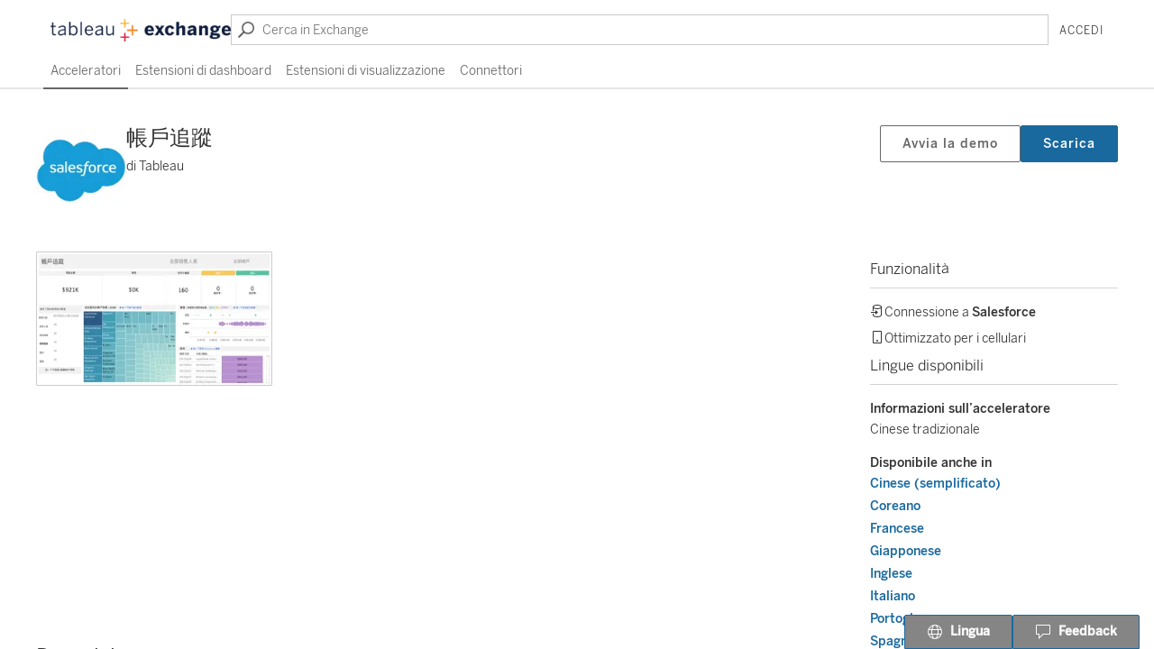

--- FILE ---
content_type: text/html; charset=utf-8
request_url: https://exchange.tableau.com/it-IT/products/441
body_size: 25776
content:
<!DOCTYPE html><html lang="it-IT"><head><meta charSet="utf-8"/><meta name="viewport" content="width=device-width, initial-scale=1"/><link rel="canonical" href="https://exchange.tableau.com/products/441"/><link rel="preconnect" href="https://www.googletagmanager.com"/><link rel="preconnect" href="https://www.google-analytics.com"/><link rel="preconnect" href="https://www.tableau.com"/><link rel="alternate" hrefLang="de-de" href="https://exchange.tableau.com/de-de/products/441"/><link rel="alternate" hrefLang="en-gb" href="https://exchange.tableau.com/en-gb/products/441"/><link rel="alternate" hrefLang="en-us" href="https://exchange.tableau.com/en-us/products/441"/><link rel="alternate" hrefLang="es-es" href="https://exchange.tableau.com/es-es/products/441"/><link rel="alternate" hrefLang="fr-ca" href="https://exchange.tableau.com/fr-ca/products/441"/><link rel="alternate" hrefLang="fr-fr" href="https://exchange.tableau.com/fr-fr/products/441"/><link rel="alternate" hrefLang="ga-ie" href="https://exchange.tableau.com/ga-ie/products/441"/><link rel="alternate" hrefLang="it-it" href="https://exchange.tableau.com/it-it/products/441"/><link rel="alternate" hrefLang="ja-jp" href="https://exchange.tableau.com/ja-jp/products/441"/><link rel="alternate" hrefLang="ko-kr" href="https://exchange.tableau.com/ko-kr/products/441"/><link rel="alternate" hrefLang="nl-nl" href="https://exchange.tableau.com/nl-nl/products/441"/><link rel="alternate" hrefLang="pt-br" href="https://exchange.tableau.com/pt-br/products/441"/><link rel="alternate" hrefLang="sv-se" href="https://exchange.tableau.com/sv-se/products/441"/><link rel="alternate" hrefLang="th-th" href="https://exchange.tableau.com/th-th/products/441"/><link rel="alternate" hrefLang="zh-cn" href="https://exchange.tableau.com/zh-cn/products/441"/><link rel="alternate" hrefLang="zh-tw" href="https://exchange.tableau.com/zh-tw/products/441"/><script async="">(function(w,d,s,l,i){w[l]=w[l]||[];w[l].push({'gtm.start':
        new Date().getTime(),event:'gtm.js'});var f=d.getElementsByTagName(s)[0],
        j=d.createElement(s),dl=l!='dataLayer'?'&l='+l:'';j.async=true;j.src=
        'https://www.googletagmanager.com/gtm.js?id='+i+dl;var n=d.querySelector('[nonce]');
        n&&j.setAttribute('nonce',n.nonce||n.getAttribute('nonce'));f.parentNode.insertBefore(j,f);
        })(window,document,'script','dataLayer','GTM-BVCN')</script><noscript><iframe title="Google Tag Manager" src="https://www.googletagmanager.com/ns.html?id=GTM-BVCN" height="0" width="0" style="display:none;visibility:hidden"></iframe></noscript><script async="" src="https://www.googletagmanager.com/gtag/js?id=UA-625217-57"></script><script async="">
        window.dataLayer = window.dataLayer || [];
        function gtag(){dataLayer.push(arguments);}
        gtag('js', new Date());
        gtag('config', 'UA-625217-57');</script><link rel="preload" as="image" imageSrcSet="/_next/image?url=%2Fassets%2Fimages%2FTableauExchange.png&amp;w=256&amp;q=75 1x, /_next/image?url=%2Fassets%2Fimages%2FTableauExchange.png&amp;w=640&amp;q=75 2x" fetchpriority="high"/><title>帳戶追蹤 | Tableau Exchange</title><link rel="preload" as="image" imageSrcSet="/_next/image?url=https%3A%2F%2Fgalleryapi.tableau.com%2Fproductfiles%2F441%2F49340d0d-a67b-4dc8-84d8-3d4b24216837.png&amp;w=384&amp;q=75 1x, /_next/image?url=https%3A%2F%2Fgalleryapi.tableau.com%2Fproductfiles%2F441%2F49340d0d-a67b-4dc8-84d8-3d4b24216837.png&amp;w=640&amp;q=75 2x" fetchpriority="high"/><meta name="next-head-count" content="11"/><link rel="preload" href="/_next/static/css/a9beb08f4d13bcb1.css" as="style"/><link rel="stylesheet" href="/_next/static/css/a9beb08f4d13bcb1.css" data-n-g=""/><noscript data-n-css=""></noscript><script defer="" nomodule="" src="/_next/static/chunks/polyfills-78c92fac7aa8fdd8.js"></script><script src="/_next/static/chunks/webpack-7e43d750131d85d9.js" defer=""></script><script src="/_next/static/chunks/framework-ac3c3af87c8c19b4.js" defer=""></script><script src="/_next/static/chunks/main-835ea43952a83d1a.js" defer=""></script><script src="/_next/static/chunks/pages/_app-1c4918ce7c438713.js" defer=""></script><script src="/_next/static/chunks/pages/products/%5Bid%5D-f62fd86a38f161ca.js" defer=""></script><script src="/_next/static/dOn3mgEIxq___Z0goDNNC/_buildManifest.js" defer=""></script><script src="/_next/static/dOn3mgEIxq___Z0goDNNC/_ssgManifest.js" defer=""></script><style id="styles-target">
  @font-face {
    font-family: BentonSans-Book;
    src: url('/assets/fonts/BentonSans-Book.woff') format('font-woff');
    src: url('https://www.tableau.com/sites/all/fonts/bentonsans-book.eot#iefix') format('embedded-opentype'),
      url('https://www.tableau.com/sites/all/fonts/bentonsans-book.woff2') format('woff2'),
      url('https://www.tableau.com/sites/all/fonts/bentonsans-book.woff') format('woff');
  
    /* https://web.dev/font-display/?utm_source=lighthouse&utm_medium=devtools#how-to-avoid-showing-invisible-text */
    font-display: swap;
  }
  
  @font-face {
    font-family: 'Benton Sans Light';
    src: url('/assets/fonts/BentonSans-Light.woff') format('font-woff');
    src: url('https://www.tableau.com/sites/all/fonts/bentonsans-light.eot#iefix') format('embedded-­opentype'),
      url('https://www.tableau.com/sites/all/fonts/bentonsans-light.woff2') format('woff2'),
      url('https://www.tableau.com/sites/all/fonts/bentonsans-light.woff') format('woff');
    font-display: swap;
  }
  
  @font-face {
    font-family: 'Benton Sans Medium';
    src: url('/assets/fonts/BentonSans-Medium.woff') format('font-woff');
    src: url('https://www.tableau.com/sites/all/fonts/bentonsans-medium.eot#iefix') format('embedded-­opentype'),
      url('https://www.tableau.com/sites/all/fonts/bentonsans-medium.woff2') format('woff2'),
      url('https://www.tableau.com/sites/all/fonts/bentonsans-medium.woff') format('woff');
    font-display: swap;
  }
@keyframes f1g283n0{100%{transform:rotate(360deg)}}.f13a7d4y{animation:1s linear infinite;animation-name:f1g283n0}.fce6vue{appearance:none;border:1px solid;border-radius:2px;color:inherit;cursor:pointer;display:inline-block;font-family:'Benton sans medium', sans-serif;font-size:12px;padding:2px 24px;text-align:center;user-select:none;white-space:nowrap}.fce6vue[disabled]{background-color:#cbcbcb !important;border-color:#cbcbcb !important;color:white !important;pointer-events:none}.fce6vue:focus{box-shadow:0 0 4px 0 #3498db;outline:none}.fce6vue.fce6vue:hover{background-color:#ebebeb;color:inherit;text-decoration:none}.fce6vue.fce6vue.fce6vue:active{background-color:#cbcbcb;border-color:#333333;color:#333333}.f9ktz5a{background-color:#1a699e;border-color:#1a699e;color:white}.f9ktz5a:focus{border-color:#3498DB;box-shadow:0 0 4px 0 #3498db}.f9ktz5a.f9ktz5a:hover{background-color:#2a79af;border-color:#2a79af;color:white}.f9ktz5a.f9ktz5a.f9ktz5a:active{background-color:#15557f;border-color:#15557f;color:white}.f1brbfoj{background:#fff;border-color:#666;color:#666666}.f152g88s{background:#c41723;border-color:#c41723;color:#fff}.f152g88s:focus{border-color:#e5535d;box-shadow:0 0 4px 0 #e5535d}.f152g88s.f152g88s:hover{background-color:#e5535d;border-color:#e5535d;color:white}.f152g88s.f152g88s.f152g88s:active{background-color:#b41621;border-color:#b41621;color:white}.fug5cyg{background-color:transparent;border-color:transparent;min-width:24px;padding:2px}.fw68fjl{background:#fff;border-color:#666;color:#666;min-width:24px;padding:2px}.fe0cb33{background:transparent;border:none;font-size:inherit;padding:0;text-align:inherit;text-decoration:underline;white-space:normal}.fj1hep6{font-size:14px;padding:5px 24px}.f1uadqzw{font-size:14px;letter-spacing:1px;padding:9px 24px}.frl86lz{margin:0 auto;max-width:1200px;padding-inline:16px;text-align:left}.flenle6{display:inline-block}.flenle6 [hidden]{display:none}.f12md71r{appearance:none;background:transparent;border:0;cursor:pointer;padding:0}.f1l9xztc{float:right;margin:-8px -8px 4px 4px}.fy0fbow{background-color:#fff;border:1px solid #e1e1e1;border-radius:1px;box-shadow:0 10px 16px -4px rgb(42 87 117 / 20%);font-family:'BentonSans-Book', verdana, sans-serif;font-size:12px;line-height:1.5;max-height:855px;max-width:2520px;min-height:30px;min-width:280px;overflow-y:auto;padding:16px;position:fixed;z-index:2}.f1ljcvf0{height:29px;overflow:hidden;padding-left:3px;padding-top:5px;position:fixed;width:14.5px;z-index:3}.f1ljcvf0::before{background:#fff;border:solid #e1e1e1;border-width:0 0 1px 1px;color:transparent;content:".";display:block;height:20px;transform:rotate(45deg);width:20px}.f10wzq9b{transform: rotate(90deg) translate(-6.25px, -6.25px)}.f2kgndp{transform:rotate(270deg) translate(8.25px, 6.25px)}.fdqnbsn{margin-right:-1px;transform:translate(1px, 0)}.f1s0assr{margin-left:-1px;transform:rotate(180deg) translate(1px, 0)}.f1wt0yvj{display:none}.fcrhmph{background-color:#fff;border-radius:8px;box-shadow:0 1px 3px 0 rgba(0, 0, 0, 0.3);font-family:'BentonSans-Book', verdana, sans-serif;font-size:12px;left:0;line-height:1.5;max-height:855px;max-width:2410px;min-width:260px;overflow-y:auto;padding:40px;z-index:102}@media (max-width: 768px){.fcrhmph{max-width:360px}}.fngujth{align-items:center;background-color:rgba(0, 0, 0, 0.3);bottom:0;display:flex;height:100%;justify-content:center;left:0;position:fixed;right:0;top:0;width:100%;z-index:2}.f1p5lidk{align-items:center;display:flex;font-size:24px;line-height:normal;margin:0 0 24px;min-height:30px;overflow:hidden;text-overflow:ellipsis}.f1v7t3oi{display:flex;gap:10px;justify-content:flex-end;margin-top:10px}.fiw3jyb{background-repeat:no-repeat;border-left-style:solid;border-left-width:4px;border-radius:2px;box-sizing:border-box;color:rgba(0, 0, 0, 0.8);display:flex;font-size:12px;letter-spacing:0.2px;line-height:1.5}.f1l3bi4c{background-color:#f2f8f6;background-image:url([data-uri]);border-color:#008057}.f1kv7gqa{background-color:#eef5f9;background-image:url([data-uri]);border-color:#2a79af}.f1nnfiyj{background-color:#fef9ef;background-image:url([data-uri]);border-color:#feca63}.f792ns2{background-color:#f9ebec;background-image:url([data-uri]);border-color:#c93a47}.f1o6pohl{text-align:left}.f1yxjhv4{background-position-y:center;padding:1em 1em 1em 3em}.f1yxjhv4 button{margin-left:2em}.f1b46czc{background-position:.25em 2px;padding:0.25em 0.5em 0.25em 1.75em}.f193sw93{background-position:8px 1.1em;padding:1em 16px 1em 30px}@keyframes fjtsfu0{0%{background-position:-100px}100%{background-position:440px}}.fap8nr5{animation-duration:1s;animation-iteration-count:infinite;animation-name:fjtsfu0;animation-timing-function:linear;background-image:linear-gradient(90deg, #EBEBEB 0px, #f2f2f2 40px, #EBEBEB 80px);background-size:1500px;border-radius:8px;break-inside:avoid;height:12px}@media (prefers-reduced-motion){.fap8nr5{animation-duration:1000s}}.f9zprga{margin:12px 0}.f6ghh78{animation-duration:1s;animation-iteration-count:infinite;animation-name:fjtsfu0;animation-timing-function:linear;background-image:linear-gradient(90deg, #EBEBEB 0px, #f2f2f2 40px, #EBEBEB 80px);background-size:1500px;border-radius:8px;break-inside:avoid}@media (prefers-reduced-motion){.f6ghh78{animation-duration:1000s}}.fzdr6og label{font-family:'BentonSans-Book', verdana, sans-serif;font-size:12px}.fzdr6og input{vertical-align:baseline}.fzdr6og span{margin-left:6px}.f1ghi8ct{font-family:'Benton sans medium', sans-serif;font-size:12px}.f3llvvk,img, svg{vertical-align:middle}.f3lrwsf{margin-bottom:4px}.f1vhj4f{font-size:12px}.f1rogkay{color:#c93a47}.f1x3ekbw{fill:currentColor;vertical-align:text-top}.fexxsy1 label{font-size:12px}.fexxsy1 span{margin-left:6px}.fc6iff3{align-items:center;cursor:pointer;display:flex;justify-content:flex-end;user-select:none}.foakln7{font-size:inherit;margin-right:6px;vertical-align:middle}.fh6nvmx{appearance:none;border:1px solid #666;border-radius:12px;box-sizing:border-box;cursor:pointer;flex-shrink:0;height:24px;margin:0;margin-left:4px;padding:0;pointer-events:auto;width:48px}.fh6nvmx:checked{background-color:#bedbf4;border-color:#bedbf4;color:#15557f}.fh6nvmx::before{border-radius:50%;content:url(data:image/svg+xml,%3Csvg%20xmlns%3D%22http%3A%2F%2Fwww.w3.org%2F2000%2Fsvg%22%20width%3D%2220%22%20height%3D%2220%22%3E%3Cpath%20fill%3D%22%23666%22%20d%3D%22M10%2C0%20C15.5228475%2C0%2020%2C4.4771525%2020%2C10%20C20%2C15.5228475%2015.5228475%2C20%2010%2C20%20C4.4771525%2C20%200%2C15.5228475%200%2C10%20C0%2C4.4771525%204.4771525%2C0%2010%2C0%20Z%20M13%2C6%20L10%2C9%20L7%2C6%20L6%2C7%20L9%2C10%20L6%2C13%20L7%2C14%20L10%2C11.0015085%20L13%2C14%20L14.0036619%2C13%20L10.9974444%2C10%20L14.0036619%2C7%20L13%2C6%20Z%22%2F%3E%3C%2Fsvg%3E);cursor:pointer;display:inline-block;height:20px;left:1px;position:relative;top:1px;transition:left 100ms;width:20px}.fh6nvmx:checked::before{content:url(data:image/svg+xml,%3Csvg%20xmlns%3D%22http%3A%2F%2Fwww.w3.org%2F2000%2Fsvg%22%20width%3D%2220%22%20height%3D%2220%22%3E%3Cpath%20fill%3D%22%2315557f%22%20d%3D%22M10%2C0%20C15.5228475%2C0%2020%2C4.4771525%2020%2C10%20C20%2C15.5228475%2015.5228475%2C20%2010%2C20%20C4.4771525%2C20%200%2C15.5228475%200%2C10%20C0%2C4.4771525%204.4771525%2C0%2010%2C0%20Z%20M14.3146424%2C5%20L9.86969436%2C13.0676254%20L6.15061365%2C9.59520316%20L5%2C10.7019283%20C6.6498856%2C12.1664898%208.2997712%2C13.6310513%209.9496568%2C15.0956128%20C10.0673911%2C15.181555%2010.3541746%2C15.3945402%2010.7451327%2C14.7635159%20L10.7451327%2C14.7635159%20L15.7083493%2C5.76214712%20L14.3146424%2C5%20Z%22%2F%3E%3C%2Fsvg%3E);left:25px}.fli3j3p label{font-family:'BentonSans-Book', verdana, sans-serif;font-size:12px}.fli3j3p span{margin-left:6px}.f15piwb1{background:#fff;border:1px solid #cbcbcb;overflow:auto;padding:8px}.ffc8rcx{position:relative;width:100%}.f1hsc41o{background-color:#fff;border:1px solid #cbcbcb;box-shadow:0 1px 3px 0 rgba(0, 0, 0, 0.3);display:flex;flex-direction:column;font-size:12px;gap:2px;left:0;margin-top:-1px;padding:8px;position:absolute;right:0;z-index:10}.f1hsc41o[hidden]{display:none}.f1024e4x{background:transparent;border:none;color:#4f4f4f;font-weight:normal;max-width:100%;padding:8px;position:relative;text-align:left;text-overflow:ellipsis;white-space:nowrap;width:100%}.f1024e4x:hover{color:inherit;text-decoration:none}.f1024e4x >div{overflow:hidden;text-overflow:ellipsis}.f1x0ee0s{cursor:pointer}.f1x0ee0s:hover, .f1x0ee0s:focus{background-color:#f5f5f5}.f1l9sldi{background-color:#f5f5f5 !important}.fi6ylvh{cursor:initial;padding-left:0}.folka2o{top:100%}.fojijct{top:32px}.f1mgyl9u{position:relative}.few09st{background-color:#fff;border:1px solid #e1e1e1;box-shadow:0 1px 3px 0 rgba(0, 0, 0, 0.3);display:flex;flex-direction:column;gap:2px;padding:4px;position:absolute;right:0;top:100%;z-index:1}.few09st[hidden]{display:none}.f1bnjyx3{margin-left:8px}.fpscvz7{background:transparent;border:none;color:#4f4f4f;cursor:pointer;padding:2px 16px;text-align:left;white-space:nowrap}.fpscvz7:hover, .fpscvz7[aria-selected="true"]{background-color:#e6e6e6}.f6h1sve{font-size:14px;padding:4px 16px}.fc4zu15{font-size:14px}.f7hz376{display:flex;gap:10px;justify-content:flex-end}.fufndi3{background-color:#f9ebec;border:solid #c93a47;border-radius:4px;border-width:1px 1px 1px 9px;min-height:40px}.f15r5dq0{background-color:#eef5f9;border:solid #2a79af;border-radius:4px;border-width:1px 1px 1px 9px;min-height:40px}.f1g26ar9{background-color:#fef9ef;border:solid #feca63;border-radius:4px;border-width:1px 1px 1px 9px;min-height:40px}.fwqu2v2{background-color:#f2f8f6;border:solid #008057;border-radius:4px;border-width:1px 1px 1px 9px;min-height:40px}.f12jpcqg{max-width:800px;width:auto}.f17h29ep{appearance:none;background:transparent;border:0;cursor:pointer;margin-top:-2px}.fd27v1v{font-family:'BentonSans-Book', verdana, sans-serif;font-size:12px}.f1ucl2c2{border:1px solid #cbcbcb !important;border-radius:1px !important;box-shadow:0px 4px 8px 4px rgba(0, 0, 0, 0.1);color:#666666;line-height:normal;max-width:300px;opacity:1 !important;padding:8px 16px !important;z-index:100}.f1ucl2c2::before{border:0 !important}.f1lvn9cc{display:inline}.f1v5jz2e{background-color:transparent;border-color:#cbcbcb;color:#333333;display:flex;font-family:inherit;max-width:100%;overflow:hidden;padding:0.28em 12px 0.28em 6px;text-align:left;width:100%}.f1v5jz2e:hover[type=button]{background-color:transparent;border-color:#666666}.f1v5jz2e[disabled]{border:1px solid #d4d4d4;color:#d4d4d4}.f12nlch9{align-items:center;align-self:stretch;flex-grow:1;overflow:hidden;padding:0 7px;text-overflow:ellipsis;white-space:nowrap}.fmi3hju{overflow-x:hidden;overflow-y:auto}.f1a5pab0{background-color:#fff;border:1px solid #cbcbcb;box-shadow:0 1px 3px 0 rgba(0, 0, 0, 0.3);display:grid;gap:2px;margin-top:-1px;overflow:auto;padding:4px;position:absolute;z-index:31}.f1a5pab0[hidden]{display:none}.f1ft48iu{align-self:center;flex-shrink:0}.f7uay8q{display:block;line-height:21px}.fe99zbx{background:transparent;border:none;color:#4f4f4f;cursor:pointer;font-weight:normal;max-width:100%;padding:0.28em 10px;position:relative;text-align:left;text-overflow:ellipsis;white-space:nowrap;width:100%}.fe99zbx:hover, .fe99zbx:focus{background-color:#f5f5f5}.fe99zbx >div{overflow:hidden;text-overflow:ellipsis}.f1pmqx4y{background-color:#ebebeb !important}.f6h6sid{-webkit-appearance:none;background:url(data:image/svg+xml,%3Csvg%20xmlns%3D%22http%3A%2F%2Fwww.w3.org%2F2000%2Fsvg%22%20width%3D%2212%22%20height%3D%2212%22%3E%3Cpath%20fill%3D%22%23666%22%20d%3D%22M7.5%200C5.015%200%203%202.015%203%204.5S5.015%209%207.5%209%2012%206.985%2012%204.5%209.985%200%207.5%200zm0%208C5.567%208%204%206.433%204%204.5S5.567%201%207.5%201%2011%202.567%2011%204.5%209.433%208%207.5%208z%22%2F%3E%3Cpath%20fill%3D%22%23666%22%20d%3D%22M5.026%207.858l-3.96%203.96c-.243.243-.641.243-.884%200s-.243-.641%200-.884l3.96-3.96c.243-.243.641-.243.884%200s.243.641%200%20.884z%22%2F%3E%3C%2Fsvg%3E) 6px center no-repeat border-box;background-color:transparent;border:1px solid #cbcbcb;border-radius:1px;box-sizing:border-box;color:#333;display:block;font-family:inherit;font-size:12px;height:24px;padding:0 31px 0 27px;width:100%}.f1jv9p80{display:block;font-size:12px;margin-bottom:8px}.f7d18cp.f7d18cp{font-size:14px}.f1wk9oj{align-items:center;display:flex;height:100%;justify-content:center;left:0;position:absolute;top:0;width:34px}.f65swc{background:#fff;border:1px solid #cbcbcb;padding:2px 8px}.f65swc[disabled]{background-color:#f5f5f5;border-color:#e6e6e6}.f1acpw23{border-color:#c93a47}.fxbecb9{font-size:12px;padding:2px 8px}.f1sy3xbl{font-size:14px;padding:6px 12px 5px}.f1knti6o{padding-left:34px !important}.f1irn25k{margin-right:2px;vertical-align:middle}.ft9ejf0{align-self:center;border-left:1px solid rgb(180 180 180);height:12px;margin:0 8px;width:1px}.f1f1ygnm{display:flex}.f7uhy3j button{letter-spacing:0.2px}.f1ltvt9z{display:flex;flex-direction:column;height:100%;margin:0 auto 2px;max-width:1200px;padding:0 16px;text-align:left}.f7r7tza{display:flex;flex-grow:1;gap:24px;justify-content:stretch}@media (max-width: 775px){.f7r7tza{flex-direction:column}}.ft27nco{flex-grow:1;margin-top:0px}.f196hi23{margin:0 auto;max-width:1200px}.f18um631{display:grid;gap:16px;grid-template-columns:repeat(auto-fit, minmax(180px, 1fr))}.fsuivmx{text-align:center}.fucxwu6{padding-bottom:100px;padding-top:64px;text-align:center}.f18rt387{padding:1em}.f1mnu55{font-size:18px;font-weight:300;margin:16px 0 8px}.fhhcxk6{align-items:center;display:flex;padding:0 12px;width:100%}.frz7r5l{width:50%}.fsod84j{background-position-x:12px;background-position-y:50%;display:block;margin-bottom:12px;width:100%}.fwe0v8p{align-items:center;display:block;height:36px;line-height:36px;text-align:right;width:50%}.fwe0v8p button{line-height:18px}.f1aqmkir{display:inline-block;line-height:1;padding:4px 12px}.f1o0gr4p{align-items:center;color:#4f4f4f;display:flex;flex-direction:column;font-size:18px;justify-content:center;margin:43px auto 40px;max-width:40em;padding:0 16px;text-align:center}.f1o0gr4p svg{margin-bottom:8px}@media (max-width: 768px){.f1o0gr4p{flex-direction:column}.f1o0gr4p svg{margin:0 0 8px}}.f17grgkp{margin:8px 0 30px;white-space:nowrap}.f17grgkp a{font-size:14px;margin-left:16px}@media (max-width: 768px){.f17grgkp{margin:24px 0 30px}.f17grgkp a:first-child{margin:0}}.fh7fndc{padding:32px 0;text-align:left}.f11nbb93{font-family:"Benton Sans Light", sans-serif;font-size:32px;padding:0}@media (max-width: 480px){.f11nbb93{font-size:24px}}.f8t0v4m{align-items:baseline;display:flex;font-size:20px;justify-content:space-between}.f1l8jkug{display:inline-block}.f1ek82dm{display:flex;gap:16px}.fa3ap7h{width:100%}.fa3ap7h label{color:#333333;font-family:'Benton sans medium', sans-serif}.fa3ap7h [role='option']{font-size:14px;min-height:32px}.f11l477l h2{font-family:'Benton sans medium', sans-serif;font-size:14px;line-height:1.5;margin-bottom:2px}.f1grkf6q{display:flex;flex-direction:column;justify-content:stretch;list-style:none;margin:0;padding:0}.f17q2hnm{background:transparent;border:0;border-radius:1px;color:#333333;cursor:pointer;display:block;font-family:'BentonSans-Book', verdana, sans-serif;padding:4px 12px;text-align:left;white-space:normal;width:100%}.f17q2hnm:hover,.f17q2hnm:focus{background-color:#e6e6e6}.f17q2hnm:focus-visible{box-shadow:0 0 4px 0 #3498db;outline:1px solid #3498DB}.f17q2hnm[aria-pressed="true"]{background-color:#f1f1f1}.f9n6x2s{padding-top:4px}.fi84pud{width:100%}.fi84pud label{font-family:'Benton sans medium', sans-serif;font-size:14px;line-height:1.5;margin-bottom:2px}.f67wp9p{font-size:14px;margin-bottom:2px;width:100%}.f67wp9p label{color:#333333;font-family:'Benton sans medium', sans-serif}.f67wp9p [role='option']{font-size:14px;min-height:32px}.f14vd6qm{display:flex;gap:3px}.f1mj7yx6{color:transparent;display:block;font-size:0;line-height:21px}.fzv3i9x{align-items:stretch;display:flex;flex-direction:column;flex-grow:0;flex-shrink:0;gap:16px;justify-content:flex-start;padding:20px 16px;padding-left:0;width:260px}.fzv3i9x li button{padding:6px 12px 5px}.fzv3i9x li button span{padding-left:0}.fzv3i9x input[type="text"], .fzv3i9x button{font-size:14px !important}.f1uca6oj{background-color:hsla(0, 0%, 0%, 0.5);bottom:0;height:100%;left:0;position:fixed;right:0;top:0;width:100%;z-index:2}.faq9rwb{border-bottom:1px solid #e6e6e6;padding:24px}.ftv4t0a{height:32px;width:100%}.fenet5i{vertical-align:text-top}.fz4m5ap{background:#fff;left:0;position:absolute;top:0;z-index:2}.fg91fyv{padding-left:16px}.f1ywl4uy{background:white;box-shadow:0 1px 3px 0px rgba(0, 0, 0, 0.3);display:flex;flex-direction:column;font-family:'BentonSans-Book', verdana, sans-serif;font-size:12px;max-width:220px;outline:none;padding:12px 12px 24px;position:relative;text-align:left}.f1ywl4uy:focus{outline:2px solid #1a699e}.f1ywl4uy:hover{box-shadow:0 8px 12px 4px rgba(0, 0, 0, 0.15)}.f1ywl4uy p{margin:16px 0 0}.f1gync20{background-color:#1274ca;border-radius:2px;color:white;font-family:'Benton sans medium', sans-serif;font-size:12px;letter-spacing:0.2px;margin-right:8px;padding-left:8px;padding-right:8px;padding-top:2px}.fvivwsf{display:flex;gap:8px;height:20px;justify-content:flex-end}.ft28ulj{display:flex;height:70px;justify-content:center;margin-bottom:16px;text-align:center}.ft28ulj img{height:70px;width:70px}.fj7waba{color:#4f4f4f;font-size:14px;line-height:18px;margin-bottom:0;min-height:36px;text-align:center}.fy1jayp{color:#666666}.f973q8v{-webkit-box-orient:vertical;-webkit-line-clamp:3;color:#333333;display:-webkit-box;line-clamp:2;overflow:hidden}.f1uk4qkb{float:right;margin-left:auto;margin-right:0;padding-right:12px;padding-top:4px;position:relative}.f1s1ofh8{bottom:10px;height:24px;position:absolute;right:3px}.f1uwrsa1{align-items:center;display:flex;flex-direction:column}.f1uwrsa1>*{margin-bottom:12px}.ffpjinz{margin:32px 0 !important}.f14u9sk9{align-items:center;display:flex;gap:8px}.f14u9sk9::before{background-color:#EAF5FE;clip-path:ellipse(220px 130px);content:".";display:block;height:260px;left:-75px;position:absolute;top:-130px;width:440px;z-index:-1}.f1wfj04l{border:1px solid;border-color:#cbcbcb;border-radius:8px;color:#032D60;overflow:hidden;position:relative}.f1wfj04l::before{background-color:#EAF5FE;clip-path:ellipse(71px 66px);content:".";display:block;height:132px;position:absolute;right:-30px;top:-40px;width:142px;z-index:-1}.f1wfj04l::after{background-color:#CFE9FE;clip-path:ellipse(40px 40px);content:".";display:block;height:80px;position:absolute;right:13%;top:50%;width:80px;z-index:-1}.f7swm47{align-self:flex-start;flex-shrink:0}.f1xpm87p{flex-grow:1;padding:8px;text-align:center}.f1xpm87p figcaption{font-family:'Benton sans medium', sans-serif}.f1xpm87p p{margin:0}.f2kaywg{padding:16px 24px 16px 0}.fgga5hp{font-size:24px;margin-bottom:3px}.fgga5hp em{color:#0D9DDA;font-style:normal;white-space:nowrap}.fklxq1e{align-self:flex-end;display:flex;flex-shrink:0;padding-top:8px}.f1fy8xji.f1fy8xji{background-color:#0176D3;border-color:#0176D3}.f1fy8xji.f1fy8xji.f1fy8xji:hover{background-color:#014486}.fx7mup.fx7mup{padding-left:24px;text-align:left}.f1rhl4r3.f1rhl4r3{display:none}.f1cf258.f1cf258{flex-direction:column;gap:0;padding-top:8px}.f1cf258.f1cf258::before{left:-275px}.f5clzsz.f5clzsz{padding:7px 0 8px}.f5clzsz.f5clzsz a{color:#0176D3}.fpya4w.fpya4w{padding-bottom:4px}.f18ffu9x.f18ffu9x{font-size:18px}.f1gm5wb3.f1gm5wb3{font-size:12px}.fnv8gic h3{font-family:'Benton sans medium', sans-serif;font-size:14px;margin:16px 0 8px}.fnv8gic label,.fnv8gic label > *{cursor:pointer}.f1koil62{background:white;border:1px solid #e6e6e6;box-shadow:1px 3px 4px rgba(0, 0, 0, 0.1);position:absolute;text-align:left;top:33px;width:100%;z-index:100}.fngx6sp{color:inherit;display:grid;font-family:'BentonSans-Book', verdana, sans-serif;gap:16px;grid-template-columns:28px minmax(0, 1fr) 18px;text-decoration:none}.fngx6sp h3,h4{margin:0}.f1kc4akx{overflow:hidden;text-overflow:ellipsis}.f7yii3c{background:inherit;border:none;outline:none}.f1xwgpxg{background-color:#fafafa;border-radius:1px}.f1k6sebw{align-items:stretch;background-color:white;display:flex;flex-direction:column;max-width:100%;position:relative}.f96or0t{width:100%}.f1bbgmth{padding:4px 8px;position:absolute;right:0;z-index:1}.fy1x4yz{color:inherit;font-family:inherit}.f1odrmvv{align-items:center;display:flex;justify-content:center;min-height:400px}.fnwg6ee{display:grid;gap:40px;margin:40px auto 50px;max-width:1200px;padding-inline:16px;text-align:left}.fnwg6ee h2{border-bottom:1px solid #d4d4d4;font-family:'BentonSans-Book', verdana, sans-serif;font-size:24px;line-height:1.5;margin:0 0 16px;padding-bottom:4px}.f6b695y{display:grid;gap:40px}.f1lisedb{display:grid;gap:56px;grid-template-columns:1fr 275px}@media (max-width: 1000px){.f1lisedb{gap:32px}}@media (max-width: 768px){.f1lisedb{grid-template-columns:1fr}}.fwuecmu{align-items:stretch;display:flex;flex-basis:25%;flex-direction:column;gap:40px;min-width:0}@media (max-width: 768px){.fwuecmu{padding-left:0}}.f1ge9g04{box-sizing:border-box;display:grid;flex-basis:75%;flex-grow:1;flex-shrink:0;gap:40px;min-width:0;text-align:left}@media (max-width: 768px){.f1ge9g04{padding-right:0}}.fnrxw16 h2{border-bottom:1px solid #d4d4d4;font-family:'BentonSans-Book', verdana, sans-serif;font-size:24px;line-height:1.5;margin:0 0 16px;padding-bottom:4px}.fnrxw16 p:last-child{margin-bottom:0}.f106jz6f{border-bottom:1px solid #d4d4d4;font-family:'BentonSans-Book', verdana, sans-serif;font-size:16px;line-height:2.8rem;margin:0 0 16px;padding-bottom:1px}.f1czti89{display:grid;gap:24px;grid-template-columns:3fr 1fr}@media (max-width: 768px){.f1czti89{grid-template-columns:1fr}}.f1qkzuw7{align-items:flex-start;display:flex;gap:24px;justify-content:flex-start}.fp11jf4{align-self:flex-start;display:inline-block;flex-shrink:0;text-align:center;vertical-align:top}@media (max-width: 575px){.fp11jf4 img{height:60px;width:60px}}.fuinlcb{flex-grow:1}@media (max-width: 575px){.fuinlcb{padding-left:0}}.fawcyk9{font-size:24px;letter-spacing:0;margin-bottom:0}.fawcyk9 h1{font-size:inherit}.frsqkz7{margin-bottom:8px}.f1qhz54m{align-items:center;display:flex;flex:1;flex-wrap:wrap-reverse;font-size:12px;gap:16px;justify-content:flex-end}@media (max-width: 575px){.f1qhz54m{justify-content:center}.f1qhz54m button{flex-grow:1}}.f1gkmrq1{align-items:flex-start;display:flex;gap:24px;justify-content:flex-end}@media (max-width: 575px){.f1gkmrq1{align-items:stretch;flex-direction:column-reverse;gap:16px}}.f1lnjona{background-color:#1274ca;border-radius:2px;color:white;display:inline;font-family:'Benton sans medium', sans-serif;font-size:12px;letter-spacing:0.2px;margin-left:16px;padding:4px 8px 3px;vertical-align:baseline}.ffkgjss{font-size:14px;font-weight:normal;margin-left:8px}.f1l67qpx{box-shadow:0 1px 3px 0px rgb(0 0 0 / 30%);color:#333333;display:flex;font-family:'BentonSans-Book', verdana, sans-serif;gap:16px;height:82px;padding:16px;width:308px}.f1l67qpx:hover{box-shadow:0 8px 12px 4px rgb(0 0 0 / 15%)}.fmlr1x5{align-items:center;background:transparent;display:flex;flex-shrink:0;justify-content:center}.f6hzd9c{align-items:flex-start;display:flex;flex-direction:column;flex-grow:1;justify-content:center}.fipxehj{color:#4f4f4f;font-size:14px;line-height:18px;margin:0}.f1oznjv{height:102px}.fusy90a{display:grid;margin-bottom:-24px;margin-inline:-16px}.frznglw{display:grid;grid-template-columns:1px 1fr 1px}.f19658t5{border:1px solid transparent;display:flex;flex-grow:1;overflow-x:hidden;padding:8px 16px 24px}.f1t9phzj{align-items:center;display:flex;justify-content:center;position:relative;z-index:1}.f1t9phzj::before{content:"";height:100%;pointer-events:none;position:absolute;width:77px}.fccyl74::before{height:116px;margin-top:-58px}.f19g2p9o:has(button:not([disabled]))::before{background:linear-gradient(90deg, rgba(255,255,255,1), rgba(255,255,255,0.0));left:0}.fv2fk6v:has(button:not([disabled]))::before{background:linear-gradient(90deg, rgba(255,255,255,0.0), rgba(255,255,255,1));right:0}.f1x80hf0{align-items:center;background:white;border:1px solid;border-color:#cbcbcb;border-radius:50%;box-shadow:0 0 3px rgba(0, 0, 0, .3);cursor:pointer;display:flex;flex-shrink:0;height:38px;justify-content:center;margin-bottom:16px;padding:0;width:38px;z-index:1}.f1x80hf0:hover{background:white;border:2px solid #666}.f1x80hf0 svg{stroke:#666}.f1x80hf0:disabled{border-color:#fafafa;cursor:default}.f1x80hf0:disabled svg{stroke:#bfbfbf}.fnxcpec{margin-left:38px}.fvzy6bz{margin-right:38px}.f19be3po{display:flex;gap:16px;justify-content:stretch;margin:0;padding:0}.f19be3po li{list-style:none;padding:0}.f15dsfrq{align-items:flex-end;display:flex;gap:16px;justify-content:space-between;margin-inline:16px}.f15dsfrq p,h2{margin:0}.f1pg471r.f1pg471r{border:none;font-family:'Benton sans medium', sans-serif;font-size:18px;margin:0}.f1rfqyra{display:grid;gap:4px}.f1yupowj{font-size:14px;white-space:nowrap}.f3zkejz{height:282px;width:220px}.fxkcka2{align-items:center;background-color:rgba(0, 0, 0, 0.55);color:white;display:flex;height:100%;justify-content:center;left:0;position:fixed;top:0;width:100%;z-index:101}.fxkcka2:focus{outline:0}.fh1h74o{align-items:center;display:flex;height:100vh;justify-content:center;width:100vw}.f17ueyp0{margin:0 24px;max-height:100%;max-width:100%;text-align:center}.f17ueyp0 td{vertical-align:middle}.f1vyxucf{max-height:calc(100vh - 164px);max-width:100%;min-height:0;min-width:0}.f1ypi8sn{margin:16px;padding:8px}.f1ypi8sn.f1ypi8sn:hover > svg{color:#000;fill:#000}.fppooe4{margin-right:0}.fpgscq9{padding:16px 0}.f1hf8rho{display:flex;justify-content:flex-end}.f1c7x5pa{align-items:center;display:flex;justify-content:center}.f1n49vkw{align-items:center;display:flex;flex-wrap:wrap;gap:16px;justify-content:flex-start}@media (max-width: 575px){.f1n49vkw{flex-direction:column}}.f50hi3c{border:1px solid #cbcbcb;border-radius:1px;cursor:pointer;flex-grow:0;padding:0}.f50hi3c img{display:block;min-width:0}.f1scjfq0{background:white;box-shadow:0 1px 3px 0px rgba(0, 0, 0, 0.3);display:inline-flex;flex-direction:column;font-family:'BentonSans-Book', verdana, sans-serif;font-size:12px;height:267px;margin:0 16px 8px 0;max-height:267px;max-width:223px;outline:none;padding:12px 12px 24px;position:relative;text-align:left;width:223px}.f1scjfq0:focus{outline:2px solid #1a699e}.f1scjfq0:hover{box-shadow:0 8px 12px 4px rgba(0, 0, 0, 0.15)}.f1scjfq0 p{margin:16px 0 0}.f1hfkzll{color:#333333;font-size:14px;line-height:18px;margin:4px 0 0 0}.f1r3pl01{color:#333333;font-family:"Benton Sans Light", sans-serif;font-size:12px}.f4nj22m{height:237px}.f1j40bty{bottom:8px;color:#858585;left:8px;position:absolute;right:8px}.fkbfa69{margin-right:4px;position:relative;top:-2px}.fl69f7n{margin-right:16px}.fk5miov{display:block;width:100%}.f1vi3bqc{border:1px solid red}.fcz39da{font-family:'Benton sans medium', sans-serif;font-size:14px;margin:0 0 2px}.f1f5wpjh h2{border-bottom:1px solid #d4d4d4;font-family:'BentonSans-Book', verdana, sans-serif;font-size:16px;line-height:2.8rem;margin:0 0 16px;padding-bottom:1px}.f1l9ycxm{display:grid;gap:8px}.f3sfsua{background:#EEF4FF;color:#333333;font-family:'BentonSans-Book', verdana, sans-serif;font-weight:350;margin-top:16px;padding:24px}.f1jofppb{word-break:break-word}.fw9urj{padding-bottom:1px;padding-right:3px;position:relative}.f3p3hns:hover{background-color:lightgray}.fheif50{white-space:nowrap}.fo7b89w{line-height:normal;margin-bottom:10px}.f1l7ayuq{vertical-align:text-bottom}.fs9pw6x{align-items:center;display:flex;gap:8px}.fb56t1w{background-color:transparent;width:100%}.f1wxj26t svg{right:2px}.f1wxj26t [class^=optionContainer]{max-height:18em}.f1q9x9uk{display:flex;flex-direction:column;gap:10px;padding-bottom:20px}.f57hfyj{display:flex;gap:8px;justify-content:flex-end}.f1ryeo0z{display:flex;justify-content:center;margin:170px 0}.fqi0npz{height:140px;resize:none;width:100%}.fwrpq32{display:flex;justify-content:flex-end;max-width:1200px;z-index:1}.fwrpq32>*{pointer-events:auto}.f1q98pqk{background-color:#858585;border-radius:2px 2px 0 0;color:#fafafa;font-size:14px;font-weight:600;height:38px}.fnt049c{display:inline;margin-right:8px;vertical-align:middle}.f2jeiju{background-color:#1b1b1b;color:#bfbfbf}.f16tst7l{display:block;font-size:11px;justify-content:space-between;letter-spacing:1px;margin:0 auto;max-width:1200px;padding:48px 16px}.f16tst7l a{color:#bfbfbf}.f16tst7l a:hover{color:white}@media (max-width: 768px){.f16tst7l{display:block;padding:48px 16px 12px}}.fxsjg9d{list-style:none;margin:0;padding:0;text-align:left}.fxsjg9d li{display:inline-block;padding:0 2em 0 0;text-transform:uppercase}@media (max-width: 768px){.fxsjg9d{margin-bottom:36px;text-align:center}}.f17wu967{max-width:75%;padding-top:24px;text-align:left}@media (max-width: 768px){.f17wu967{max-width:100%;text-align:center}}.f1rq9x2c{display:inline-block;margin-bottom:2px;margin-left:4px;vertical-align:middle}.f1mhm2yu{background:none;border:none;color:#333333;cursor:pointer;font-size:12px;letter-spacing:1px;margin-right:-12px;padding:6px 12px;text-transform:uppercase}.f1mhm2yu:hover{text-decoration:underline}.f1mhm2yu:focus,.f1mhm2yu:active{outline:none}.f1hykqr2,input[type='file']::-webkit-file-upload-button{cursor:pointer}.f81s0bv{align-items:center;background:#15557F;border:none;border-radius:50%;color:white;cursor:pointer;display:flex;height:36px;justify-content:center;width:36px}.f81s0bv:hover{background-color:#68A0C4}.f81s0bv:focus{box-shadow:0 0 4px 1px #3498db;outline:1px solid #3498DB}.f6skl1f{background:#fff;border:1px solid rgba(0,0,0,.15);box-shadow:0 1px 3px 0 rgba(0, 0, 0, 0.3);display:flex;flex-direction:column;font-size:14px;justify-content:stretch;margin:0;padding:8px 0;position:absolute;right:0;text-align:left;top:58px;z-index:2}.f6skl1f button, .f6skl1f a{color:#333333;font-family:'BentonSans-Book', verdana, sans-serif;padding:4px 12px}.f6skl1f button, .f6skl1f a:hover,.f6skl1f button:hover{background:#ebebeb;color:inherit;text-decoration:none}.f6skl1f button{background:transparent;border:none;text-align:left}.f8r4504{width:63px}.f15j37yp{margin:0;padding:0}.fnwl48z{background-color:hsla(0, 0%, 0%, 0.5);bottom:0;left:0;position:fixed;right:0;width:100%;z-index:2}.f1f9p57c{background:#fff;left:0;position:absolute;width:100%;z-index:2}.fes3bil{list-style:none;margin:0;padding:8px 0 16px;text-align:left}.fes3bil a, .fes3bil button{color:#333333;cursor:pointer;display:block;font-family:'BentonSans-Book', verdana, sans-serif;padding:8px 16px}.fes3bil a:hover, .fes3bil button:hover{text-decoration:underline}.fes3bil button{appearance:none;background:transparent;border:0}.fvc2fhr{align-items:center;appearance:none;background:transparent;border:none;cursor:pointer;display:flex;gap:12px;justify-content:space-between;padding:6px}.fwfqocn{height:24px;width:24px}.fbzkhxn{background-color:#333333;display:block;height:2px;position:relative;top:11px;width:24px}.fbzkhxn[aria-expanded=true]{background-color:transparent}.fbzkhxn[aria-expanded=true]::before{left:0;top:0;transform:rotate(-45deg)}.fbzkhxn[aria-expanded=true]::after{left:0;top:0;transform:rotate(45deg)}.fbzkhxn::before, .fbzkhxn::after{background-color:#333333;content:"";height:2px;left:0;position:absolute;transition:all .2s;width:100%}.fbzkhxn::before{top:-6px}.fbzkhxn::after{bottom:-6px;top:auto}.f7izsh2{border-bottom:2px solid #e6e6e6}.fr4vnwe{margin:0 auto}.fuz6fx4{align-items:center;display:flex;gap:48px;justify-content:space-between;padding:16px 16px 2px;position:relative}@media (max-width: 768px){.fuz6fx4{gap:unset;padding-bottom:14px}}.f1adw12g{flex:1;justify-self:end}.fa4sauy{max-width:200px}.f1gkucg{align-items:flex-end;display:flex}.f1tvbfpp{align-items:flex-start;background-color:#fff;display:flex;gap:16px;padding:8px 8px 0}.fxisvil{border-bottom:2px solid transparent;color:#666666 !important;font-family:'BentonSans-Book', verdana, sans-serif !important;font-size:14px;margin-bottom:-2px;padding:8px 8px}.fxisvil:hover{background-color:#f5f5f5;border-color:#bfbfbf;text-decoration:none}@media (max-width: 768px){.fxisvil{font-size:12px;margin-left:8px;padding:4px 8px}}.f160h0o0.f160h0o0{border-color:#666666}.f1a5wzxs{margin-right:8px;padding:4px}.f1260wtw{margin-bottom:-2px}.f1fzccne{display:flex;gap:8px;padding:16px}.f8xi195{flex-grow:1}.f107nq1j{display:flex;justify-content:flex-end;max-width:1200px}.f107nq1j>*{pointer-events:auto}.f1t1dn09{bottom:0;display:flex;gap:16px;justify-content:flex-end;margin:0 auto;padding-right:16px;pointer-events:none;position:sticky;width:100%;z-index:1}.f1t1dn09>*{pointer-events:auto}.fpsm6j{display:flex;flex-direction:column;height:100vh}.f10nhxgb{display:flex;flex-basis:100%;flex-direction:column;flex-grow:1;overflow-x:auto;overflow-y:scroll}.f1ed5j13{flex-grow:1;flex-shrink:0}html{color:#333333;font-family:'BentonSans-Book', verdana, sans-serif;font-size:14px}#__next{height:100vh}h1,h2,h3,h4,h5,h6{font-weight:500;line-height:1.2;margin:0 0 0.5rem}p{margin:0 0 1rem}dt{font-family:'Benton sans medium', sans-serif;font-size:14px;line-height:1.5;margin-bottom:2px}dd{margin-bottom:16px}dd:last-child{margin-bottom:0}a{color:#1a699e;font-family:'Benton sans medium', sans-serif;text-decoration:none}a:hover{color:#2A79AF;text-decoration:underline}b,strong{font-family:'Benton sans medium', sans-serif;font-weight:normal}input[type='file']{cursor:pointer;font-size:12px}@media (min-width: 768px){.loader_use_sidebar.loader_use_sidebar{left:calc(50vw + 136px);top:348px}}.f187fclw{cursor:pointer;font-family:'Benton sans medium', sans-serif;font-weight:100;padding:16px 16px 32px 16px}.f1ubk0hm{display:flex;justify-content:space-between}.f16cow3e{border-radius:5px;transition:0.3s}.f16cow3e:hover{transition:0.3s}.f7ulc8j{border-radius:99px;height:4px;margin-bottom:0.5rem;width:100%}.fudk1s8{margin-bottom:0.5rem;max-height:30px;padding-left:8px}.f1o64iok{color:inherit;display:block}.f1o64iok:hover{color:inherit;text-decoration:none}.f14mg5ft{align-self:center;font-size:18px;font-weight:100;padding:0}@media (max-width: 480px){.f14mg5ft{font-size:18px}}.f1607vty{align-items:baseline;display:flex;justify-content:space-between}.fbp1zmp{display:inline-block;font-family:'BentonSans-Book', verdana, sans-serif;font-size:16px}.fkj6er2{display:grid;font-weight:350;gap:24px;grid-template-columns:repeat(auto-fit, minmax(190px, 1fr));justify-content:center;margin-bottom:56px;margin-top:24px}@media (min-width: 668px) and (max-width: 1200px){.fkj6er2{grid-template-columns:1fr 1fr}}@media (max-width: 668px){.fkj6er2{gap:4;grid-auto-rows:1fr;margin-bottom:32px}}.f1llx7mv{margin:0 auto 48px;max-width:1200px;padding:0 16px;text-align:left}.f1ktbv0b{font-family:'Benton sans medium', sans-serif !important}.f19wwf1c{display:grid;gap:64px}.f5a360f{margin-bottom:40px}.fntdxku{max-width:1212px;padding-right:12px}.f1okin3l{background-color:#F2F9FF}.f1okin3l:hover{background-color:#E5F3FF}.f13699ge{background-color:#1B96FF}.fa7n1uo{background-color:#FFF8F4}.fa7n1uo:hover{background-color:#FFF1EA}.fb3hszj{background-color:#F38303}.fj59r9m{background-color:#F6F2FF}.fj59r9m:hover{background-color:#EDE5FF}.f7qal70{background-color:#6019FF}.fo7t4s9{background-color:#FFF5F7}.fo7t4s9:hover{background-color:#FFEAEE}.f1vc9aqt{background-color:#E3066A}.f1g48yk6 svg{margin-right:8px;vertical-align:text-top}.f1a00xap{height:68px;width:100vw}.fjlk6lh{align-items:center;background:#fafafa;border-bottom:1px solid#e1e1e1;display:flex;justify-content:center;left:0;position:fixed;right:0;z-index:1}.fg6bhzx{align-items:center;display:flex;flex-grow:1;gap:24px;margin:0;padding:13.5px 16px}.fg6bhzx h2{flex-grow:1;font-size:16px;margin:0}.fa433um{display:flex;flex-direction:column;height:100%;margin:0 auto 2px;max-width:1200px;padding:0 16px 32px;text-align:left}.f19o5tfz{flex-grow:1;margin-top:16px}.f8znxdr{display:flex;flex-wrap:wrap;justify-content:flex-start;margin:0 14px}.f8znxdr > *{margin:0 12px 24px}@media (max-width: 775px){.f8znxdr{justify-content:center}}.f10j9zu2{font-size:18px;font-weight:300;margin:32px 0 16px}.f10j9zu2 span{color:#666666;margin-left:1ch}@media (max-width: 775px){.f10j9zu2{text-align:center}}.f2ttblm{margin:16px 0}.f2ttblm h1{font-size:24px}.f2ttblm p{color:#333333;font-size:14px}@media (max-width: 775px){.f2ttblm{text-align:center}}.f1otqxop{margin-top:24px}.f7fetly{margin-top:18px}.f1kzzu38{align-items:center;display:flex;height:100%;justify-content:center}.f1jd073k{flex-grow:1;min-height:0}.f2f6xfd{display:block;margin:12px 12px 20px}.f2y1pe0{border-radius:2px;display:inline-block;padding:4px !important}.f2y1pe0:hover{background-color:#e1e1e1}.f1gq6v3j{align-items:flex-start;display:flex;padding:0 16px 16px}.frh90on{flex-grow:1;margin-left:16px;margin-top:-4px}.fmum75x{font-size:18px;font-weight:300;letter-spacing:0;margin:0}.f1ux1h2b{color:#666666;font-size:14px;margin:2px 0}.feu84iy{flex-grow:1;width:100%}.f19g06fp{display:flex;gap:8px;justify-content:center}.f1gqgsum{align-items:baseline;display:flex}.f1i408o1{align-self:center;border-left:1px solid #cbcbcb;height:12px;margin:0 8px;width:1px}.faiqxnn{color:#666666}.faiqxnn img{margin-bottom:-3px;margin-right:2px;margin-top:4px;vertical-align:bottom}.f1q6eoob{display:flex;gap:24px}.f1r453r4{display:flex;flex-direction:column;height:100%;letter-spacing:0.2px;text-align:left}.fiyd7x1{display:flex;flex-wrap:wrap;gap:48px;justify-content:center;padding:128px 0}@media (max-width: 768px){.fiyd7x1{align-items:center;flex-direction:column;padding-right:16px}}.fgagfo6{flex:1;max-width:455px;min-width:320px}@media (max-width: 768px){.fgagfo6{min-width:240px}}.f12o5j7y{display:flex;flex:0 0 none;justify-content:center}.foz6ieo{font-size:32px;line-height:1.5;margin-bottom:32px}@media (max-width: 768px){.foz6ieo{font-size:24px}}.fsfyr9g{font-size:14px}.fsfyr9g li{margin-bottom:24px}.f1b1gp31{align-items:center;color:#666666;display:flex;font-size:14px;gap:4px}.ffd86w0{background:#fff;display:block;height:107px;left:0;opacity:0;position:absolute;right:0;top:0}.f8pcc9n{-webkit-box-orient:vertical;-webkit-line-clamp:1;display:-webkit-box;line-clamp:1;overflow:hidden;white-space:pre-wrap;word-break:break-word;word-wrap:break-word}.f195pyww{background:transparent;bottom:0px;display:flex;height:22px;padding:0;position:absolute;text-align:left;width:100%}.f1ko6mwj{align-items:text-baseline;appearance:none;background:transparent;border:none;border-radius:2px;box-sizing:border-box;color:unset !important;cursor:pointer;display:block;font-family:unset !important;height:133px;margin-right:24px;max-width:142px;min-width:142px;padding:0;position:relative;width:142px}.f1ko6mwj:hover{cursor:pointer;text-decoration:none !important}.f1ko6mwj:hover .ffd86w0{opacity:0.3333}.f1ko6mwj:focus{border:1px solid #3498db;box-shadow: 0 0 4px #3498db;outline:none}.f1ko6mwj h3{font-size:12px;font-weight:300;height:auto;line-height:18px;margin:0;margin-top:2px;text-align:left;width:100%}.f1i3297a{background:transparent;border:1px solid #ddd;display:block;flex-shrink:0;margin-bottom:6px;padding:3px;position:absolute;top:0}.f1i3297a img{height:99px}.fjqr9ep img{vertical-align:bottom}.f848jaz{-webkit-box-orient:vertical;-webkit-line-clamp:2;display:-webkit-box;line-clamp:2;overflow:hidden;white-space:pre-wrap;word-break:break-word;word-wrap:break-word}.fk3af99{display:flex;margin:0 16px 16px}.f141vg9d{margin:8px}.f1s1njf1{display:block;max-width:176px;min-width:176px;padding:8px 0 0;width:176px}.f1689yxi{display:flex;overflow:hidden;width:100%}.f13xcje4{font-family:BentonSans Book;font-size:14px;line-height:21px}.f1jm4dzp{font-family:BentonSans SemiDemi;font-size:16px;line-height:24px}.ffo9lqf{appearance:none;background:transparent;border:none;color:#05628A;cursor:pointer;font-family:BentonSans Medium;height:14px;line-height:14px;margin:17px 0 0;padding:0}.f1krmfbp{font-size:14px;font-weight:300;margin:24px 16px 10px !important}.f115hq9v{font-size:10px;margin:8px 0 -4px}.f10otgb4{display:flex;justify-content:space-between;max-width:910px;overflow:hidden;width:100%}.femoos{align-items:center;display:flex;flex-direction:column;height:100%;justify-content:center}.f19tqzsh{margin:16px 16px 0}.f14z0jsa{margin-bottom:32px}.fpkacgx{align-items:text-baseline;border-radius:1px;box-shadow:0px 1px 3px rgba(0, 0, 0, 0.3);box-sizing:border-box;color:unset !important;cursor:pointer;display:flex;font-family:unset !important;height:95px;margin:0 16px 16px;padding:8px 8px 5px}.fpkacgx:hover{box-shadow:0 4px 8px 4px rgba(0,0,0,.1);text-decoration:none !important}.fpkacgx:focus{outline:2px solid #1a699e}.fpkacgx h3{font-size:14px;font-weight:300;margin:0}.f16j9z5c{flex-shrink:0}.f1o4hl4p{color:#666666;font-size:12px;font-weight:300;margin:2px 0 8px}.f1nquyc0{flex-grow:1;margin-left:16px;margin-top:-3px}.faigopk{color:#666666;white-space:nowrap}.faigopk img{margin-bottom:2px;vertical-align:bottom}.f16geusr{border-left:1px solid #cbcbcb;height:12px;margin:0 8px 4px;width:1px}.f1qq1xh3{flex-grow:0;margin:8px}.fur1ua7{color:#333333;flex-grow:1;font-family:'Benton sans medium', sans-serif;font-size:12px;height:auto;padding:0 8px;text-align:left;white-space:normal}.f1dvgbu{margin-bottom:3px;margin-right:4px;vertical-align:bottom}.ffwiom7{align-items:center;border-radius:1px;box-shadow:0px 1px 3px rgba(0, 0, 0, 0.3);cursor:pointer;display:flex;padding:8px}.ffwiom7:hover{box-shadow:0 4px 8px 4px rgba(0,0,0,.1)}.ffwiom7:focus{outline:2px solid #1a699e}.ffwiom7 h3{font-size:14px;font-weight:300;margin:0}.fpdzqdq{cursor:wait;opacity:0.6}.f16p9ge1{color:#666666;font-size:12px;font-weight:300;margin:2px 0 0}.f1kb8nc{align-items:flex-end;display:flex;flex-direction:column}.f9fnqsf{flex-grow:1;margin:-2px 0 -2px 16px;margin-left:16px}.f1r10w3r{align-items:center;display:flex;margin-left:8px;padding:8px}.fpuykbf{margin:2px 0 8px}.f12utx04{font-size:14px;font-weight:300;margin:16px 16px 10px !important}.f19w5dqg{column-gap:16px;display:grid;grid-template-columns:1fr 1fr 1fr;margin:0 16px;row-gap:16px}.f7pgvwg{display:grid;font-size:12px;grid-template-columns:228px minmax(0, 1fr);min-height:100vh}.f5ip4il{align-items:stretch;background-color:#fafafa;display:flex;flex-direction:column;justify-content:flex-start;padding:16px}.f5ip4il > *{margin-top:16px}.f5ip4il > *:first-child{margin-top:0}.f5ip4il h2{font-family:'Benton sans medium', sans-serif;font-size:14px;line-height:1.5;margin-bottom:2px}.femt1sx{padding:16px}.fkhz08q{display:flex;flex-direction:column}.f1sk68bd{font-size:18px;font-weight:300;margin:24px 16px 10px !important}.fxsg606{font-size:16px;font-weight:300;margin-left:16px !important}.f1408go7{border-top:1px solid #d4d4d4;display:flex;justify-content:text-baseline;margin-left:-8px;padding-top:12px}.f10aln12{display:flex;flex-direction:column;height:100vh}.f10aln12 iframe{display:block}.f1xjew12{font-size:16px;margin-bottom:0}.f494xf2{flex-grow:1;overflow:hidden}.fl8d1sv{background:#fafafa;border-bottom:1px solid #e1e1e1;flex-shrink:0;padding-inline:40px}.f4mbk0x{max-width:1200px;padding:20px 0}.fibmz0x{font-size:12px}.fibmz0x::after{content:" / "}.f12rdoh2{display:flex;flex-shrink:0;gap:16px;max-width:1200px;padding-top:18px}.fh2grk0{font-size:12px;margin:0}.f13cyzxy{padding-left:24px}.f1r2bzyc{display:grid;font-size:14px;gap:16px;margin:0 auto;max-width:800px;padding-top:64px}.f1r2bzyc p{margin:0}.f1bkxozw{font-family:'Benton sans medium', sans-serif;margin:16px 0 0}.f162ataj{margin-bottom:16px !important}.fd3r4nm{display:grid;gap:16px}.fd3r4nm p{margin:0;max-width:50em}.f1jt14ui{border-collapse:collapse;line-height:2}.f1jt14ui th{font-family:'Benton sans medium', sans-serif;font-size:16px}.f1jt14ui td, .f1jt14ui th{border-bottom:1px solid #bfbfbf;padding:8px 20px;vertical-align:baseline}.f1jt14ui.f1jt14ui td{padding:20px}.f1jt14ui td:first-child, .f1jt14ui th:first-child{padding-left:0}.f1jt14ui td:last-child, .f1jt14ui th:last-child{padding-right:0;text-align:right}.f1jt14ui ul{display:grid;gap:4px;margin:0;padding:0}.f1jt14ui li{list-style:none}.f1izcxjv{align-items:center;display:flex;height:300px;justify-content:center}.fi8o5tb{border:1px solid #d4d4d4;border-radius:8px;display:inline-flex;font-family:'Benton sans medium', sans-serif;font-size:16px;justify-content:flex-start;padding:24px}.fi8o5tb input{vertical-align:middle}.fxkeiuu{margin:32px 0 24px}.f196yti0{align-items:flex-end;column-gap:8px;display:grid;grid-template-columns:1fr 1fr 20px;margin-bottom:8px}.f99wgal{align-items:flex-end;column-gap:8px;display:grid;grid-template-columns:1fr 20px;margin-bottom:8px}.f12qpoki{width:120px}.fl9drvw{border-color:#c93a47 !important}.f1otucun{align-items:flex-end;border:1px solid transparent;display:flex}.f9zy5ql{margin:0 4px}.f1wprzwn{margin-left:4px;padding:4px}.fgtdaxz{flex-grow:1}.fgtdaxz input{width:100%}.faf3wyb{align-items:flex-end;display:flex;width:100%}.f133y0xz{align-items:center;border:1px solid #cbcbcb;display:flex;justify-content:center;position:relative}.f133y0xz:hover button{opacity:1}.fngr3d9{background:#e6e6e6;opacity:0;position:absolute;right:0;top:0}.f182r0ko{display:grid;gap:12px;grid-template-columns:1fr 1fr 1fr}.f1soxoky{opacity:0;position:absolute;right:0;top:0}.f1fekkhg{align-items:center;border:1px solid ;border-color:#bfbfbf;display:flex;height:158px;justify-content:center;width:279px}.f1e8bmhy{display:block;font-size:12px;line-height:21px;margin-bottom:8px}.f1x4h0x8{align-items:center;column-gap:16px;display:flex;justify-content:flex-start}.fic52v1{align-items:center;border:1px solid #cbcbcb;display:flex;font-size:12px;justify-content:center;overflow:hidden;position:relative;word-break:break-word}.fic52v1:hover button, .fic52v1 button:focus{opacity:1}.fic52v1 span{padding:8px}.f3b90x4{padding:2px 4px}.fsxlxk2{font-size:12px;margin-bottom:8px}.f9haff8 textarea{display:block;resize:vertical;width:100%}.fkczeky{display:block;font-family:'Benton sans medium', sans-serif;font-size:12px;margin-bottom:8px}.fv0jibb{background-color:#f5f5f5;border-color:#e6e6e6;border-style:solid;border-width:1px;margin-right:6px;padding:7px 8px;width:20em}.frxzdj2{margin:16px 0}.f1110d5i{left:50%;margin-left:-7px;margin-top:-12px;position:absolute;scale:1.5;top:50%}.f18yysii{font-family:'BentonSans-Book', verdana, sans-serif}.f18yysii input{margin-right:8px;vertical-align:middle}.f18yysii span{vertical-align:middle}.f162y92n{display:inline-block;margin-left:4px;position:relative;top:-1px}.f4cg11h{font-size:18px}.f1x0wuw2{list-style:none;margin:0;padding:0}.f1asdotm{border-bottom:1px solid #e6e6e6;padding:16px 0}.fl1drkr{display:flex;justify-content:space-between;margin-bottom:4px}.f15nrdak{display:flex;gap:10px}.f1vjl2wt{color:#858585;font-size:12px}.ftuu4hi{display:block;font-size:14px;margin-bottom:8px}.f11tfto5 label{margin-bottom:8px}.fc6wa6f{border:1px solid #d4d4d4;border-radius:8px;display:flex;flex-direction:column;gap:24px;padding:32px}:where(.fc6wa6f) label{font-family:'Benton sans medium', sans-serif}.fwlby3y{color:blue;font-style:italic}.f1m8gdu7{display:flex;flex-direction:column;margin-bottom:40px;row-gap:32px}.f1m8gdu7 h3,.f1m8gdu7 label{font-size:14px}.f1m8gdu7 input[type='text']{width:100%}.f1knpt6z{align-items:flex-end;column-gap:16px;display:flex;justify-content:flex-end;margin-top:16px}.f14hqg8b{color:#666666;font-size:12px;font-style:italic;margin-top:8px}.fuxmtzw{pointer-events:none}.fl0fttv{margin:110px 0 0 16px;max-height:16px;position:sticky;top:16px;width:220px}.fhqcl25{display:flex;flex-direction:column;gap:8px}.f15xc0c0{display:flex;flex-direction:column;height:100%}.fooxw1l{align-items:center;display:flex;flex-grow:1;justify-content:center}.f1e3xrx7{background:#fff;height:180px}</style></head><body><div id="__next"><div class="fpsm6j"><div><div class="f7izsh2"><div class="fr4vnwe fntdxku"><div class="fuz6fx4"><div class="f1gkucg"><a class="fa4sauy" href="/it-IT"><img alt="Home" fetchpriority="high" width="200" height="25" decoding="async" data-nimg="1" style="color:transparent" srcSet="/_next/image?url=%2Fassets%2Fimages%2FTableauExchange.png&amp;w=256&amp;q=75 1x, /_next/image?url=%2Fassets%2Fimages%2FTableauExchange.png&amp;w=640&amp;q=75 2x" src="/_next/image?url=%2Fassets%2Fimages%2FTableauExchange.png&amp;w=640&amp;q=75"/></a></div><div class="f1adw12g"><div class="f1k6sebw"><div><div class="f1mgyl9u"><div class="f1wk9oj"><img data-testid="icon_search" alt="" loading="lazy" width="18" height="18" decoding="async" data-nimg="1" style="color:transparent" srcSet="/_next/image?url=%2Fassets%2Fimages%2Ficon-search.png&amp;w=32&amp;q=75 1x, /_next/image?url=%2Fassets%2Fimages%2Ficon-search.png&amp;w=48&amp;q=75 2x" src="/_next/image?url=%2Fassets%2Fimages%2Ficon-search.png&amp;w=48&amp;q=75"/></div><input id="search-field-test" type="text" class="f65swc f1knti6o f96or0t f1sy3xbl" placeholder="Cerca in Exchange" aria-busy="false" autoComplete="off" aria-label="Cerca in Exchange" data-testid="search-field-test" value=""/></div></div></div></div><div class="f1gkucg"><div class="f8r4504"></div></div></div><div class="f1tvbfpp" role="navigation"><a class="fxisvil f160h0o0" href="/it-IT/accelerators">Acceleratori</a><a class="fxisvil" href="/it-IT/extensions">Estensioni di dashboard</a><a class="fxisvil" href="/it-IT/viz-extensions">Estensioni di visualizzazione</a><a class="fxisvil" href="/it-IT/connectors">Connettori</a></div></div></div></div><div class="f10nhxgb" id="main_scroll_container"><div class="f1ed5j13"><div class="fnwg6ee" data-testid="LoadedProduct"><header class="f1czti89"><div class="f1qkzuw7"><div class="fp11jf4"><img alt="" data-testid="product_icon" loading="lazy" width="100" height="100" decoding="async" data-nimg="1" style="color:transparent" srcSet="/_next/image?url=https%3A%2F%2Fgalleryapi.tableau.com%2Fproductfiles%2F441%2FSFDC.png&amp;w=128&amp;q=75 1x, /_next/image?url=https%3A%2F%2Fgalleryapi.tableau.com%2Fproductfiles%2F441%2FSFDC.png&amp;w=256&amp;q=75 2x" src="/_next/image?url=https%3A%2F%2Fgalleryapi.tableau.com%2Fproductfiles%2F441%2FSFDC.png&amp;w=256&amp;q=75"/></div><div class="fuinlcb"><div class="fawcyk9"><h1 data-testid="product_name">帳戶追蹤</h1></div><p class="frsqkz7" data-testid="author-name">di Tableau</p><div class="f1vhj4f" id="productType"><div class="f1f1ygnm"><div class="f3llvvk"></div></div></div></div></div><div class="f1gkmrq1"><button type="button" data-testid="download-btn" class="fce6vue f9ktz5a f1uadqzw">Scarica</button></div></header><main class="f6b695y"><div class="f1lisedb"><div class="f1ge9g04" id="detailsSection"><aside aria-hidden="true"><div class="f1n49vkw"><button tabindex="1" title="Visualizza immagine ingrandita" type="button" data-testid="product-thumbnail-0" class="fce6vue f1brbfoj f45h f50hi3c"><img alt="" fetchpriority="high" width="260" height="147" decoding="async" data-nimg="1" style="color:transparent" srcSet="/_next/image?url=https%3A%2F%2Fgalleryapi.tableau.com%2Fproductfiles%2F441%2F49340d0d-a67b-4dc8-84d8-3d4b24216837.png&amp;w=384&amp;q=75 1x, /_next/image?url=https%3A%2F%2Fgalleryapi.tableau.com%2Fproductfiles%2F441%2F49340d0d-a67b-4dc8-84d8-3d4b24216837.png&amp;w=640&amp;q=75 2x" src="/_next/image?url=https%3A%2F%2Fgalleryapi.tableau.com%2Fproductfiles%2F441%2F49340d0d-a67b-4dc8-84d8-3d4b24216837.png&amp;w=640&amp;q=75"/></button></div></aside><section><h2>Descrizione</h2><div class="fnrxw16" data-testid="detail_description"><p>追蹤您帳戶的績效。深入查看每個機會的狀態並存取 Salesforce 中的詳細資訊。</p>
</div></section></div><div id="techSpecsSection" class="fwuecmu"><section class="f1f5wpjh"><h2>Funzionalità</h2><div class="f1l9ycxm"><div class="fs9pw6x"><svg width="16" height="16" fill="none" xmlns="http://www.w3.org/2000/svg" aria-labelledby="undefined_label" class="f3lrwsf"><g fill="currentcolor"><path fill-rule="evenodd" clip-rule="evenodd" d="M12 5a4.35 4.35 0 0 1-.464.268C10.63 5.72 9.38 6 8 6c-1.38 0-2.63-.28-3.536-.732A4.353 4.353 0 0 1 4 5v3H3V3.5c0-.376.166-.732.463-1.052.248-.267.586-.508.996-.713l.005-.003C5.37 1.28 6.62 1 8 1c1.38 0 2.63.28 3.536.732.412.206.752.448 1 .716.298.32.464.676.464 1.052v9c0 1.38-2.239 2.5-5 2.5s-5-1.12-5-2.5V11h1v1.5c0 .107.113.474.912.873C5.65 13.743 6.74 14 8 14c1.26 0 2.35-.257 3.088-.627.799-.399.912-.765.912-.873V5Zm0-1.5c0 .108-.113.474-.912.873C10.35 4.743 9.26 5 8 5c-1.26 0-2.35-.257-3.088-.627C4.113 3.974 4 3.608 4 3.5c0-.108.113-.474.912-.873C5.65 2.257 6.74 2 8 2c1.26 0 2.35.257 3.088.627.799.399.912.765.912.873Z"></path><path d="M8.77 9.692a.25.25 0 0 0 0-.384L6.41 7.342a.25.25 0 0 0-.41.192V9H1v1h5v1.466a.25.25 0 0 0 .41.192l2.36-1.966Z"></path></g></svg><span>Connessione a <b>Salesforce</b></span></div><div class="fs9pw6x"><svg width="16" height="16" fill="none" xmlns="http://www.w3.org/2000/svg" aria-labelledby="undefined_label" class="f3lrwsf"><path fill-rule="evenodd" clip-rule="evenodd" d="M13 14a1 1 0 0 1-1 1H4a1 1 0 0 1-1-1V2a1 1 0 0 1 1-1h8a1 1 0 0 1 1 1v12Zm-1 0V2H4v12h8Zm-3-2a1 1 0 1 1-2 0 1 1 0 0 1 2 0Z" fill="currentcolor"></path></svg>Ottimizzato per i cellulari</div></div></section><section class="f1f5wpjh"><h2>Lingue disponibili</h2><div class="f1l9ycxm"><dl><dt>Informazioni sull’acceleratore</dt><dd>Cinese tradizionale</dd><dt>Disponibile anche in</dt><dd class="f1rfqyra"><a data-testid="other-language-offering-link-413" href="/it-IT/products/413">Cinese (semplificato)</a><a data-testid="other-language-offering-link-392" href="/it-IT/products/392">Coreano</a><a data-testid="other-language-offering-link-326" href="/it-IT/products/326">Francese</a><a data-testid="other-language-offering-link-357" href="/it-IT/products/357">Giapponese</a><a data-testid="other-language-offering-link-377" href="/it-IT/products/377">Inglese</a><a data-testid="other-language-offering-link-318" href="/it-IT/products/318">Italiano</a><a data-testid="other-language-offering-link-475" href="/it-IT/products/475">Portoghese</a><a data-testid="other-language-offering-link-323" href="/it-IT/products/323">Spagnolo</a><a data-testid="other-language-offering-link-514" href="/it-IT/products/514">Tedesco</a></dd></dl></div></section><section class="f1f5wpjh"><h2>Risorse</h2><div class="f1l9ycxm"><a target="_blank" data-testid="developer_website" href="https://www.tableau.com/support">Sito Web dello sviluppatore</a><a target="_blank" href="https://www.salesforce.com/company/privacy/apps-add-ins-and-extensions-privacy-statement/">Informativa sulla privacy</a><a target="_blank" href="https://galleryapi.tableau.com/productfiles/Tableau+Exchange+Add-On+License+Agreement+(9.1.22)legalfinal.docx.pdf">Condizioni di servizio</a><div class="f3sfsua"><p>Download and start your <b>free trial</b> of Tableau today.</p><a target="_blank" href="https://www.tableau.com/products/trial/desktop">Try Tableau Now</a></div></div></section></div></div></main></div></div><div class="f1t1dn09"><div class="f107nq1j"><button aria-haspopup="dialog" aria-expanded="false" id="showShowLanguagePicker" type="button" data-testid="showLanguagePicker" class="fce6vue f9ktz5a f45h f1q98pqk"><svg width="18" height="18" fill="none" xmlns="http://www.w3.org/2000/svg" aria-labelledby="_label" class="fnt049c"><path fill-rule="evenodd" clip-rule="evenodd" d="M9 1a8 8 0 1 1 0 16A8 8 0 0 1 9 1Zm0 15c.522 0 1.263-.449 1.934-1.79.31-.619.568-1.367.753-2.21H6.313c.185.843.444 1.591.753 2.21C7.736 15.55 8.478 16 9 16Zm-2.865-5A14.633 14.633 0 0 1 6 9c0-.698.048-1.369.135-2h5.73c.087.631.135 1.302.135 2s-.048 1.369-.135 2h-5.73Zm6.574 1c-.3 1.486-.818 2.75-1.474 3.636A7.022 7.022 0 0 0 15.326 12H12.71Zm3.001-1h-2.836c.082-.64.126-1.31.126-2s-.044-1.36-.126-2h2.836c.189.634.29 1.305.29 2 0 .695-.101 1.366-.29 2ZM5.126 11H2.29A7.001 7.001 0 0 1 2 9c0-.695.101-1.366.29-2h2.836C5.044 7.64 5 8.31 5 9s.044 1.36.126 2Zm-2.452 1H5.29c.3 1.486.818 2.75 1.474 3.636A7.022 7.022 0 0 1 2.674 12Zm3.639-6h5.374a9.577 9.577 0 0 0-.753-2.21C10.264 2.45 9.522 2 9 2s-1.263.449-1.934 1.79A9.575 9.575 0 0 0 6.313 6Zm6.396 0h2.617a7.022 7.022 0 0 0-4.091-3.636c.656.886 1.174 2.15 1.474 3.636ZM6.765 2.364C6.109 3.25 5.592 4.514 5.29 6H2.674a7.021 7.021 0 0 1 4.09-3.636Z" fill="currentcolor"></path></svg>Lingua</button></div><div class="fwrpq32"><button aria-haspopup="dialog" aria-expanded="false" id="showFeedback" type="button" data-testid="showFeedback" class="fce6vue f9ktz5a f45h f1q98pqk"><svg width="18" height="18" fill="none" xmlns="http://www.w3.org/2000/svg" aria-labelledby="_label" class="fnt049c"><path fill-rule="evenodd" clip-rule="evenodd" d="M8.586 11H16V2H2v9h3v3.586L8.586 11ZM4 17v-5H2a1 1 0 0 1-1-1V2a1 1 0 0 1 1-1h14a1 1 0 0 1 1 1v9a1 1 0 0 1-1 1H9l-5 5Z" fill="currentcolor"></path></svg>Feedback</button></div></div><footer class="f2jeiju"><div class="f16tst7l"><ul class="fxsjg9d"><li><a target="_blank" rel="noopener noreferrer" href="https://www.tableau.com/it-it/tos">Legale</a></li><li><a target="_blank" rel="noopener noreferrer" href="https://www.salesforce.com/it/company/legal/sfdc-website-terms-of-service/">Condizioni di servizio</a></li><li><a target="_blank" rel="noopener noreferrer" href="https://www.tableau.com/it-it/privacy">Privacy</a></li><li><a target="_blank" rel="noopener noreferrer" href="https://www.salesforce.com/it/company/disclosure/">Responsible Disclosure</a></li><li><a target="_blank" rel="noopener noreferrer" href="https://trust.salesforce.com">Trust</a></li><li><a href="#">Preferenze per i cookie</a></li><li><a target="_blank" rel="noopener noreferrer" href="https://www.salesforce.com/form/other/privacy-request/">Le tue scelte in materia di privacy<img alt="" loading="lazy" width="30" height="14" decoding="async" data-nimg="1" class="f1rq9x2c" style="color:transparent" src="/assets/images/privacyoptions.svg"/></a></li></ul><div class="f17wu967">Copyright 1999-2026. SALESFORCE e Blue Cloud Design sono marchi di Salesforce, Inc., registrati presso l’United States Patent and Trademark Office e in altri paesi e regioni. <a href="https://www.salesforce.com/company/legal/">Tutti i diritti riservati</a></div></div></footer></div></div></div><script id="__NEXT_DATA__" type="application/json">{"props":{"pageProps":{"activeNavItem":"accelerator","product":{"kind":"product","detailed_description":"追蹤您帳戶的績效。深入查看每個機會的狀態並存取 Salesforce 中的詳細資訊。","id":441,"minimum_tableau_version":"10.5","name":"帳戶追蹤","pictures":["https://galleryapi.tableau.com/productfiles/441/49340d0d-a67b-4dc8-84d8-3d4b24216837.png"],"privacy_policy":"https://www.salesforce.com/company/privacy/apps-add-ins-and-extensions-privacy-statement/","product_icon_url":"https://galleryapi.tableau.com/productfiles/441/SFDC.png","product_type":"accelerator","publisher_name":"Tableau","publisher_id":16,"publish_date":"2021-11-03T19:13:28.493Z","short_description":"追蹤您帳戶的績效。深入查看每個機會的狀態並存取 Salesforce 中的詳細資訊。","support_url":"https://www.tableau.com/support","terms_and_conditions":"https://galleryapi.tableau.com/productfiles/Tableau+Exchange+Add-On+License+Agreement+(9.1.22)legalfinal.docx.pdf","typed_tags":[{"id":12,"name":"Realizzata da Tableau e Salesforce","type":"filter","canonicalName":"Built by Tableau + Salesforce","applicableProductType":null,"uid":"Built by Tableau + Salesforce"},{"id":255,"name":"Salesforce","type":"Connection Type","canonicalName":"salesforce","applicableProductType":"accelerator","uid":"salesforce"},{"id":76,"name":"Mobile","type":"Supported Layout","canonicalName":"Mobile","applicableProductType":"accelerator","uid":"Mobile"},{"id":75,"name":"Desktop","type":"Supported Layout","canonicalName":"Desktop","applicableProductType":"accelerator","uid":"Desktop"},{"id":83,"name":"Cinese tradizionale","type":"Supported Language","canonicalName":"zh_TW","applicableProductType":"accelerator","uid":"zh_TW"},{"id":5320,"name":"TOLSupported","type":"TOLSupported","canonicalName":"TOLSupported","applicableProductType":"accelerator","uid":"TOLSupported"}],"downloads":44,"details":{"embedded_viz_url":"https://public.tableau.com/views/Salesforce_Account_Tracking_zh-TW/sheet0?:display_count=y\u0026:origin=viz_share_link\u0026:showVizHome=no","other_language_offerings":{"de":514,"en":377,"es":323,"fr":326,"it":318,"ja":357,"ko":392,"pt":475,"zh":413}},"manifest_file_name":"c35cf73d-cbe5-4c50-8016-c969a74b6803.twbx","beta":false},"descriptionHTML":"\u003cp\u003e追蹤您帳戶的績效。深入查看每個機會的狀態並存取 Salesforce 中的詳細資訊。\u003c/p\u003e\n","installationInstructionsHTML":"","fromPublic":false,"__lang":"it-IT","__namespaces":{"common":{"admin_page_heading":"Console di amministrazione di Exchange","admin_manage_content_link":"Gestisci gli elementi","admin_manage_publishers_link":"Gestisci i partner","admin_pending_submissions_heading":"Revisione in sospeso","exchange_logo_alt":"Home","hamburger_menu":"Menu","tableau_exchange":"Tableau Exchange","product_row_see_all":"Visualizza tutto","header_sign_in":"Accedi","header_sign_out":"Disconnetti","sign_in_failed":"Impossibile accedere","action_card_connectors":"Connetti facilmente Tableau alle origini dati aggiuntive","action_card_accelerators":"Inizia le analisi con le dashboard realizzate dagli esperti","action_card_dashboard_extensions":"Aggiungi funzionalità alle dashboard di Tableau","action_card_viz_extensions":"Aggiungi nuovi tipi di visualizzazione ai tuoi fogli di lavoro","text_input_required":"Obbligatorio","profile_menu_vendor_portal":"Console Collaboratore","vendor_portal_page_heading":"Console Collaboratore","decline_contact_heading":"Aggiorna preferenze di contatto","global_decline_contact_success":"L’iscrizione è stata annullata. Non sarai più contattato dai partner di Tableau. La modifica diventerà effettiva entro una settimana.","decline_contact_error":"Impossibile annullare l’iscrizione. Aggiorna la pagina o riprova più tardi.","choose_file":"Scegli file","choose_files":"Scegli file","contact_settings_cta":"Visita le \u003ca\u003epreferenze di contatto\u003c/a\u003e per cambiare i partner Tableau che possono contattarti.","contact_settings_heading":"Preferenze di contatto","contact_settings_copy1":"I membri del \u003ca\u003eprogramma per i partner Salesforce\u003c/a\u003e forniscono elementi a Tableau Exchange. Facendo clic su “Consenti condivisione”, scegli di fornire le tue informazioni (nome utente, indirizzo e-mail dell’utente, elementi scaricati e/o data del download) ai partner Salesforce che hanno fornito gli elementi scaricati. Una volta fornite, le informazioni verranno gestite dal partner Salesforce applicabile in conformità con la relativa informativa sulla privacy. Questi partner potrebbero contattarti riguardo opportunità di vendita. ","contact_settings_copy2":"Per saperne di più sul trattamento delle informazioni personali da parte di Salesforce, consulta l’\u003ca\u003eInformativa sulla privacy di Salesforce\u003c/a\u003e.","contact_preferences_link":"Preferenze di contatto","contact_preferences_allow_global_contact_label":"Consenti condivisione con i partner Salesforce","contact_preferences_saved":"Preferenze di contatto salvate.","contact_preferences_save_failed":"Impossibile salvare le preferenze di contatto. Riprova più tardi.","contact_preferences_load_failed":"Impossibile caricare le tue preferenze di contatto. Riprova più tardi.","contact_preferences_loading":"Caricamento delle preferenze di contatto...","vendor_portal_page_subheading":"Gestisci i tuoi elementi in Tableau Exchange","manage_submissions_preview":"Anteprima","manage_submissions_card_preview_label":"Anteprima scheda","skip_to_submissions":"Passa alle richieste","download_leads_heading":"Lead e annullamenti dell’iscrizione","download_leads_copy":"Un elenco dei lead di Tableau Exchange è disponibile sotto forma di file CSV. Questo file contiene informazioni di contatto per i lead e i dettagli sulle offerte scaricate.","download_leads_button":"Scarica i lead","landing_header_subtitle":"Lo strumento più completo per avviare subito l’analisi","admin_link":"Console di amministrazione di Exchange","field_required":"Questo campo è obbligatorio","filter_bar_version":"Versione di Tableau","sortable_property_date":"Data","sortable_property_downloads":"Numero di download","sortable_property_name":"Nome","filter_bar_sort_property":"Ordina per","header_version_show_all":"Tutti","product_type_all":"Tutti - {plural_product_type}","header_sandboxing_supported_versions":"Da 2019.4 a 2020.2","header_new_connector_sdk_supported_versions":"Da 2020.3 a 2020.4","header_version_and_later":"{version} e versioni successive","product_list_extensions_description":"Aggiungi funzionalità alle dashboard utilizzando applicazioni Web.","product_list_accelerators_description":"Crea rapidamente efficienti dashboard personalizzate per applicazioni di settore o aziendali, il tutto utilizzando i tuoi dati.","product_list_viz_extensions_description":"Utilizza visualizzazioni personalizzate nei tuoi fogli di lavoro.","product_type_dashboard_extensions":"Estensioni di dashboard","product_type_viz_extensions":"Estensioni di visualizzazione","product_type_connectors":"Connettori","product_type_accelerators":"Acceleratori","product_list_connectors_description":"Consenti a Tableau di accedere a database e applicazioni aggiuntivi.","product_list_learn_more":"Ulteriori informazioni","product_list_loading_products":"Caricamento in corso...","product_list_filter":"Filtro","product_list_filter_done":"Fine","product_list_language":"Lingua","more_by_partner_see_all":"Altro di {publisherName}","related_listings_heading":"Annunci correlati","delete_abandoned":"Elimina {count} richieste abbandonate","delete_abandoned_cancel":"Annulla","delete_abandoned_confirm":"Elimina","delete_abandoned_message":"Eliminare {count} richieste abbandonate?","delete_abandoned_tooltip":"Una richiesta abbandonata è una richiesta in cui la data dell’ultima modifica è superiore a {threshold} giorni fa","you_have_no_drafts":"Non sono presenti bozze","getting_started_info":"Per iniziare, crea un invio con i pulsanti in alto.","product_byline":"di {publisherName}","product_demo_title":"Demo","extension_list_add_to_dashboard":"Scarica","extension_list_no_content":"Nessun contenuto corrispondente","product_detail_description":"Descrizione","product_detail_extension_type_network_enabled":"Abilitata alla rete","product_detail_extension_type_sandboxed":"In modalità sandbox","product_detail_viz_type_trusted":"Attendibile","product_detail_pricing_type_license_required":"Licenza richiesta","product_detail_pricing_type_free":"Gratuito","product_detail_beta":"BETA","product_detail_beta_connector_tooltip":"I connettori in versione Beta sono nelle fasi finali del testing e possono essere occasionalmente aggiornati dallo sviluppatore.","product_detail_sandboxed_tooltip":"Le estensioni in modalità sandbox offrono una sicurezza aggiuntiva per gli utenti. Tutte le estensioni in modalità sandbox vengono eseguite in un ambiente protetto ospitato da Tableau.","product_detail_network_enabled_tooltip":"Le estensioni abilitate alla rete possono essere ospitate su server Web all’interno o all’esterno della rete locale e hanno accesso completo al Web.","product_detail_tech_extension_type_learn_more_link":"Ulteriori informazioni","product_detail_version_number":"Versione","product_detail_tech_spec":"Specifiche tecniche","product_detail_resources":"Risorse","product_detail_example_dashboards":"Dashboard di esempio","product_detail_features_heading":"Funzionalità","product_detail_tech_spec_rows_tableau_public":"Tableau Public","product_detail_installation":"Installazione","product_detail_tech_spec_rows_available_languages":"Lingue disponibili","product_detail_current_language_label":"Informazioni sull’acceleratore","product_detail_tech_spec_rows_available_languages_description":"Disponibile anche in","product_detail_tech_spec_rows_privacy":"Privacy","product_detail_tech_spec_rows_privacy_policy":"Informativa sulla privacy","product_detail_tech_spec_rows_support":"Assistenza","product_detail_tech_spec_rows_supported_layouts_mobile":"Ottimizzato per i cellulari","product_detail_tech_spec_rows_supports_data_mapping":"Supporta il mapping dei dati","product_detail_tech_spec_rows_supports_data_mapping_tooltip":"Usa il mapping dei dati per sostituire i dati di esempio in questo acceleratore con i tuoi dati.","product_detail_tech_spec_rows_developer_website":"Sito Web dello sviluppatore","product_detail_tech_spec_rows_terms_of_service":"Condizioni di servizio","product_detail_tech_spec_rows_installation_tableau_documentation":"Guida all’installazione","product_detail_tech_spec_rows_safelist_url":"Ospitato in","product_detail_tech_spec_rows_safelist_url_info":"Se è necessario abilitare questa estensione di dashboard, chiedi all’amministratore del sito Tableau di aggiungere questo URL all’elenco consentiti.","product_detail_tech_spec_rows_safelist_url_info_learn_more_link":"Ulteriori informazioni","product_detail_tech_spec_rows_driver_download":"Scarica driver","product_detail_tech_spec_rows_license_required":"Licenza richiesta","product_detail_tech_spec_rows_license_required_info":"È necessaria una licenza per utilizzare questa estensione oltre il periodo di prova","product_detail_connects_to":"Connessione a \u003cb\u003e{connection}\u003c/b\u003e","product_detail_version_and_later":"Tableau {minimum_tableau_version} e versioni successive","product_detail_works_with_works_with_label":"Funziona con","product_detail_works_with_works_public":"Tableau Public (2020.1 e versioni successive)","product_detail_edit_product":"Modifica","product_detail_remove_product":"Elimina","public_examples_head":"Dashboard di esempio","public_examples_subhead":"Guarda una dimostrazione nelle dashboard di Tableau Public:","remove_listing_confirmation_title":"Rimuovi elenco prodotti","carousel_view_fullsize":"Visualizza immagine a dimensione intera","carousel_view_larger":"Visualizza immagine ingrandita","image_viewer_next_image":"Immagine successiva","image_viewer_previous_image":"Immagine precedente","image_viewer_close":"Chiudi","dialog_close":"Chiudi","product_upload_product_name":"Nome dell’elemento","product_upload_short_desc":"Descrizione breve","product_upload_detailed_desc":"Descrizione dettagliata","product_upload_driver_download_url":"URL per il download del driver","product_upload_support_url":"URL supporto","product_upload_installation_instructions":"Istruzioni di installazione","product_upload_is_beta":"Beta","product_upload_publish_date":"Data di pubblicazione pianificata","product_upload_edit_product_type":"Modifica l’elemento {product_type}","submitted_product_type":"Elemento {product_type} inviato","submitted_product_type_note":"Per apportare modifiche a questo invio, prima è necessario ritirarlo (vedi in fondo alla pagina).","product_upload_publisher_name":"Nome del partner","product_upload_manifest_file_too_large":"Il file {manifestFileType} deve essere inferiore a 250 MB","product_upload_manifest_failed":"Impossibile caricare il nuovo file {manifestFileType}","product_upload_overview_heading":"Panoramica","product_upload_details_heading":"Dettagli","product_upload_metadata_heading":"Metadati","product_upload_legal_heading":"Note legali e sulla sicurezza","product_upload_images":"Immagini","product_upload_no_pii_label":"Confermo che non sono presenti informazioni di identificazione personale (PII) nel materiale inviato.","product_edit_pii_checkbox_required":"È necessario confermare che non siano presenti informazioni di identificazione personale (PII) nel materiale inviato.","product_upload_no_pii_tooltip":"Le informazioni di identificazione personale includono tutte le informazioni che possono essere utilizzate per distinguere l’identità di una persona, come nomi, indirizzi o numeri di telefono.","product_edit_image_delete_failed":"Impossibile eliminare l’immagine","product_edit_image_upload_failed":"Impossibile caricare l’immagine","product_edit_image_upload_failed_too_large":"Assicurati che ogni immagine sia di dimensioni inferiori a 2 MB. Le seguenti immagini sono troppo grandi: ","product_edit_multiple_image_upload_failed_dimensions":"Le seguenti dimensioni dell’immagine non sono valide: ","product_edit_selected_file":"File: {file_name}","product_edit_icon_label":"Icona","product_edit_invalid_name":"Nome dell’elemento non valido (massimo {maxCharacters} caratteri)","product_edit_invalid_url":"URL non valido. Deve iniziare con https:// e avere un dominio e un percorso validi","product_edit_invalid_example_url":"Immetti un URL valido di Tableau Public. L’URL deve iniziare con https://public.tableau.com","product_edit_image_required":"Immagine obbligatoria","product_edit_manifest_required":"{manifestFileType} obbligatorio","product_edit_invalid_description":"Deve avere una lunghezza compresa tra {minCharacters} e {maxCharacters} caratteri.","product_edit_invalid_installation_instructions":"Deve avere una lunghezza compresa tra {minCharacters} e {maxCharacters} caratteri.","product_edit_failed_to_update_product":"Impossibile aggiornare l’elemento","product_edit_manifest":"File {manifestFileType}","product_edit_update_manifest":"Carica {manifestFileType}","remove_product_confirm":"Rimuovi","remove_product_cancel":"Annulla","remove_product_confirmation_prompt":"Rimuovere questo elenco prodotti?","icon_select_help":"Deve essere {width}⨉{height}. I formati supportati sono jpg, png, gif e svg.","picture_upload_help":"Deve essere {width}⨉{height}. I formati supportati sono jpg, png e gif.","icon_select_invalid_dimensions":"Dimensioni dell’icona non valide","product_edit_categories_heading":"Categorie","product_edit_languages_heading":"Lingua supportata","product_edit_tags_heading":"Altri tag","product_edit_pricing_model":"Modello di prezzo","product_edit_localization_options":"Opzioni di localizzazione","product_edit_examples_heading":"Esempi pubblici","product_edit_add_example":"Aggiungi esempio","product_edit_add_another_example":"Aggiungi un altro esempio","product_edit_max_examples":"È stato raggiunto il limite di quattro esempi. Per aggiungere un nuovo esempio, devi rimuoverne uno esistente.","submission_invalid_id":"ID invio non valido","submission_edit_cant_edit_submission":"Il tuo ID partner non corrisponde a questo invio","submission_load_failed":"Impossibile caricare l’invio","submission_form_errors":"Impossibile inviare per l’approvazione. Verifica la presenza di errori nel modulo seguente.","submission_request_approval":"Richiedi approvazione","submission_approval_requested":"Approvazione richiesta. L’elemento verrà pubblicato una volta approvato.","approve_submission":"Approva","submission_status_pending":"In sospeso","submission_status_processing":"Elaborazione in corso","submission_status_draft":"Bozza","submission_discard_draft":"Rimuovi bozza","submission_discard_draft_confirm":"Rimuovere? Questa operazione non può essere annullata.","submission_discard_draft_cancel":"Annulla","submission_discard_draft_discard":"Rimuovi","submission_reject_cancel":"Annulla","submission_reject_ok":"OK","submission_reject":"Rifiuta","submission_reject_label":"Rifiuta l’invio","submission_withdraw":"Ritira","submission_comments_heading":"Commenti","submission_comments_comment_field_placeholder":"Aggiungi un commento interno","submission_comments_submit_comment":"Lascia un commento","submission_discard_error":"Impossibile rimuovere l’invio","submission_reject_error":"Impossibile rifiutare l’invio","submission_withdraw_error":"Impossibile ritirare l’invio","submission_approved":"Invio approvato. L’elemento verrà pubblicato una volta completata l’elaborazione.","submission_status_error":"Impossibile modificare lo stato dell’invio","errors_unauthorized":"Non autorizzato! Non hai accesso a questa pagina.","error_404_page_title":"Pagina non trovata","beta_test_instructions_page_title":"Beta test dei connettori","footer_legal":"Legale","footer_privacy":"Privacy","footer_cookie_preferences_link":"Preferenze per i cookie","footer_trust":"Trust","footer_disclosure":"Responsible Disclosure","footer_terms":"Condizioni di servizio","feedback_dialog_title":"Feedback","feedback_button":"Feedback","feedback_dialog_question":"Per quale elemento vuoi inviare feedback?","feedback_dialog_cancel":"Annulla","feedback_dialog_close":"Chiudi","feedback_dialog_submit":"Invia","feedback_dialog_option_gallery":"Tableau Exchange","feedback_dialog_option_cannot_find":"Non trovo quello che sto cercando","feedback_dialog_tell_us":"Raccontaci la tua esperienza","feedback_dialog_email_address":"E-mail (facoltativa)","feedback_dialog_choose_product":"Per quale {productType} vuoi inviare feedback?","feedback_received":"Grazie per il tuo feedback. Il tuo contributo è importante per noi e ci aiuterà a migliorare costantemente l’esperienza di {site_name}.","feedback_support_hint":"Se ti occorre supporto per tale {productType}, visita il \u003ca\u003esito Web dello sviluppatore\u003c/a\u003e","feedback_invalid_email":"Indirizzo e-mail non valido","feedback_dialog_category":"Categoria","feedback_dialog_category_none_specified":"(Nessuno specificato)","language_picker":"Lingua","product_type_dashboard_extension":"Estensione di dashboard","product_type_connector":"Connettore","product_type_accelerator":"Acceleratore","product_type_viz":"Estensione di visualizzazione","copyright_notice":"Copyright 1999-{currentYear}. SALESFORCE e Blue Cloud Design sono marchi di Salesforce, Inc., registrati presso l’United States Patent and Trademark Office e in altri paesi e regioni. ","copyright_notice_rights_reserved_link_text":"Tutti i diritti riservati","error404_page_doesnt_exist":"La pagina che cercavi non esiste.","error404_check_spelling":"Se hai digitato un URL, controlla l’ortografia.","error404_contact_support":"Se hai fatto clic su un collegamento ed è stata visualizzata questa pagina, segnala il problema nella pagina \u003ca\u003eProblemi\u003c/a\u003e.","error404_back_to_home":"Torna a Tableau Exchange","develop_promo_connectors":"Crea e pubblica i tuoi plug-in connettore","develop_promo_extensions":"Crea e pubblica le tue estensioni di dashboard","develop_promo_accelerators":"Crea e pubblica i tuoi acceleratori","develop_promo_vizzes":"Crea e pubblica le tue estensioni di visualizzazione","develop_promo_build":"Crea","develop_promo_publish":"Pubblica","remove_file":"Rimuovi file","search_cancel":"Annulla","search_results_title":"Risultati di ricerca","search_exchange_placeholder":"Cerca in Exchange","search_showing":"Visualizzazione di {num} risultati per","search_no_results":"Nessun risultato corrispondente per “{query}”.","search_failed":"Impossibile restituire i risultati di ricerca.","search_query_empty":"Inserisci una query di ricerca valida.","search_link_label":"cerca “{query}”","content_type_heading":"Tipo di offerta","connection_type":"Tipo di connessione","all_connection_type_filter":"Tutti","all_product_types_filter":"Tutti","new_connection_warning":"Verrà creato un nuovo tipo di connessione, “{type}”. Assicurati che non sia già presente nelle opzioni con un nome leggermente diverso.","embedded_viz_url":"URL visualizzazione incorporata","embedded_accelerator_header":"Acceleratore","product_list_heading_published_products":"Pubblicati","product_list_heading_drafts":"Bozze","table_column_heading_product_name":"Nome dell’elemento","table_column_heading_status":"Stato","table_column_heading_product_type":"Tipo di elemento","table_column_heading_comment":"Ultimo commento","table_column_heading_downloads":"Download","table_column_date_published":"Data di pubblicazione","max_characters_input_feedback":"{current} / {max}","contact_dialog_header":"Imposta le preferenze di contatto del partner","approve_contact":"Consenti condivisione","decline_contact":"Non contattarmi","global_contact_consent_copy1":"Facendo clic su “Consenti condivisione”, accetti di condividere i tuoi dati personali con i partner Salesforce. Una volta fornite, le informazioni verranno gestite dal partner Salesforce applicabile in conformità con la relativa informativa sulla privacy. In qualsiasi momento, puoi negare il consenso alla condivisione con i partner dei tuoi dati personali modificando le \u003ca\u003epreferenze di contatto\u003c/a\u003e di Tableau Exchange.","global_contact_consent_heading":"Desideri che i partner Salesforce ti contattino?","global_contact_consent_preamble":"I membri del \u003ca\u003eprogramma per i partner Salesforce\u003c/a\u003e forniscono elementi a Tableau Exchange. Puoi scegliere di fornire le tue informazioni (nome utente, indirizzo e-mail dell’utente, elementi scaricati e data del download) ai partner Salesforce che hanno fornito gli elementi scaricati. Questi partner potrebbero contattarti riguardo opportunità di vendita.","global_contact_consent_copy":"Facendo clic su “Consenti condivisione”, accetti di fornire i tuoi dati personali ai partner Salesforce. Una volta fornite, le informazioni verranno gestite dal partner Salesforce applicabile in conformità con la relativa informativa sulla privacy. In qualsiasi momento, puoi negare il consenso alla condivisione con i partner dei tuoi dati personali modificando le \u003ca\u003epreferenze di contatto\u003c/a\u003e di Tableau Exchange.","global_contact_consent_copy2":" Per saperne di più sul trattamento delle informazioni personali da parte di Salesforce, consulta l’\u003ca\u003eInformativa sulla privacy di Salesforce\u003c/a\u003e.","your_privacy_choices_link":"Le tue scelte in materia di privacy","exchange_banner_announcement_heading":"\u003cem\u003e Nuova funzionalità: \u003c/em\u003e Estensioni di visualizzazione","exchange_banner_announcement_description":"Aggiungi tipi di visualizzazione personalizzati ai tuoi fogli di lavoro con Estensioni di visualizzazione.","exchange_banner_learn_more_link":"Ulteriori informazioni","exchange_banner_learn_more_link_a11y":"Ulteriori informazioni sul nuovo prodotto: Estensioni di visualizzazione","exchange_banner_popover_learn_more_link":"Ulteriori informazioni","exchange_banner_popover_learn_more_link_a11y":"Ulteriori informazioni sul nuovo prodotto: Estensioni di visualizzazione","open_product_demo":"Avvia la demo","IPG_fileTooLarge":"Il file selezionato è troppo grande. Seleziona un file di dimensioni inferiori a {fileSize} MB","IPG_invalidFileType":"Il file selezionato non è valido. Sono supportati solo i file .trex.","IPG_wrongNumberOfFiles":"È stato selezionato un numero errato di file","IPG_fileReadingAborted":"La lettura dei file è stata interrotta","IPG_myExtensions":"Accedi alle estensioni locali","IPG_myVizExtensions":"Accedi alle estensioni di visualizzazione locali","IPG_addToDashboard":"Aggiungi alla dashboard","IPG_loadingProductsEmpty":"Nessun contenuto corrispondente","IPG_searchLabel":"Cerca","IPG_networkEnabledLabel":"Abilitata alla rete","IPG_networkEnabledTooltip":"Le estensioni abilitate alla rete possono essere ospitate su server Web all’interno o all’esterno della rete locale e hanno accesso completo al Web.","IPG_sandboxedTooltip":"Le estensioni in modalità sandbox offrono una sicurezza aggiuntiva per gli utenti. Tutte le estensioni in modalità sandbox vengono eseguite in un ambiente protetto ospitato da Tableau.","IPG_trustedTooltip":"Le estensioni attendibili offrono una sicurezza aggiuntiva per gli utenti. Sono eseguite in un ambiente protetto ospitato da Tableau o creato da Tableau + Salesforce o da un partner attendibile.","IPG_trusted":"Attendibile","IPG_sandboxed":"In modalità sandbox","IPG_extensionReadFailed":"Impossibile leggere l’estensione","IPG_extensionDownloadFailed":"Impossibile scaricare l’estensione","IPG_productDownloadFailed":"Impossibile scaricare il prodotto","IPG_backToList":"Indietro","IPG_downloadingExtension":"Download in corso","IPG_categoriesHeading":"Categorie","IPG_recentlyUsedHeader":"Utilizzate di recente","IPG_listHeader":"Esplora {productTypes}","IPG_extensionsDescription":"Le estensioni di dashboard sono disponibili tramite \u003cGalleryLink\u003eTableau Exchange\u003c/GalleryLink\u003e, che è soggetto alle \u003cTOSLink\u003eCondizioni di servizio di Tableau\u003c/TOSLink\u003e.","IPG_vizExtensionsDescription":"Le estensioni di visualizzazione sono disponibili tramite \u003cGalleryLink\u003eTableau Exchange\u003c/GalleryLink\u003e, che è soggetto alle \u003cTOSLink\u003eCondizioni di servizio di Tableau\u003c/TOSLink\u003e.","IPG_acceleratorsDescription":"Gli acceleratori sono disponibili tramite \u003cGalleryLink\u003eTableau Exchange\u003c/GalleryLink\u003e, che è soggetto alle \u003cTOSLink\u003eCondizioni di servizio di Tableau\u003c/TOSLink\u003e.","IPG_featuresHeading":"Funzionalità","IPG_allCategories":"Tutto","IPG_dismissErrorButton":"Ignora","IPG_about_my_extensions":"Carica le estensioni dal tuo computer o dalla rete.","IPG_about_my_vizExtensions":"Carica le estensioni di visualizzazione dal tuo computer o dalla rete.","IPG_open":"Apri","IPG_opening":"Apertura in corso","component_activity_spinner_alt":"Indicatore di attesa","change_language":"Cambia lingua","languages_all":"Tutti","german":"Tedesco","japanese":"Giapponese","korean":"Coreano","french":"Francese","english":"Inglese","dutch":"Olandese","spanish":"Spagnolo","italian":"Italiano","portuguese":"Portoghese","swedish":"Svedese","thai":"Thai","chinese_traditional":"Cinese (tradizionale)","chinese_simplified":"Cinese (semplificato)"}}},"__N_SSP":true},"page":"/products/[id]","query":{"id":"441"},"buildId":"dOn3mgEIxq___Z0goDNNC","isFallback":false,"gssp":true,"customServer":true,"locale":"it-IT","locales":["en-US","ar-YE","de-DE","en-GB","es-ES","fr-CA","fr-FR","ga-IE","it-IT","ja-JP","ko-KR","nl-NL","pt-BR","sv-SE","th-TH","zh-CN","zh-TW"],"defaultLocale":"en-US","scriptLoader":[]}</script></body></html>

--- FILE ---
content_type: application/javascript; charset=UTF-8
request_url: https://exchange.tableau.com/_next/static/chunks/3c1bc50f.8898daf733631ff7.js
body_size: 44094
content:
"use strict";(self.webpackChunk_N_E=self.webpackChunk_N_E||[]).push([[4952],{5161:function(t,e,r){var n,o=r(2294),i="undefined"!=typeof globalThis?globalThis:"undefined"!=typeof window?window:void 0!==r.g?r.g:"undefined"!=typeof self?self:{};function s(t,e){return t(e={exports:{}},e.exports),e.exports}var a=s(function(t){var e;e=function(){return function(){return function(t){var e=[];if(0===t.length)return"";if("string"!=typeof t[0])throw TypeError("Url must be a string. Received "+t[0]);if(t[0].match(/^[^/:]+:\/*$/)&&t.length>1){var r=t.shift();t[0]=r+t[0]}t[0].match(/^file:\/\/\//)?t[0]=t[0].replace(/^([^/:]+):\/*/,"$1:///"):t[0]=t[0].replace(/^([^/:]+):\/*/,"$1://");for(var n=0;n<t.length;n++){var o=t[n];if("string"!=typeof o)throw TypeError("Url must be a string. Received "+o);""!==o&&(n>0&&(o=o.replace(/^[\/]+/,"")),o=n<t.length-1?o.replace(/[\/]+$/,""):o.replace(/[\/]+$/,"/"),e.push(o))}var i=e.join("/"),s=(i=i.replace(/\/(\?|&|#[^!])/g,"$1")).split("?");return s.shift()+(s.length>0?"?":"")+s.join("&")}("object"==typeof arguments[0]?arguments[0]:[].slice.call(arguments))}},t.exports?t.exports=e():i.urljoin=e()}),p=i.Symbol,u=Array.prototype.slice,c=Object.prototype.toString,l=Function.prototype.bind||function(t){var e=this;if("function"!=typeof e||"[object Function]"!==c.call(e))throw TypeError("Function.prototype.bind called on incompatible "+e);for(var r,n=u.call(arguments,1),o=Math.max(0,e.length-n.length),i=[],s=0;s<o;s++)i.push("$"+s);if(r=Function("binder","return function ("+i.join(",")+"){ return binder.apply(this,arguments); }")(function(){if(this instanceof r){var o=e.apply(this,n.concat(u.call(arguments)));return Object(o)===o?o:this}return e.apply(t,n.concat(u.call(arguments)))}),e.prototype){var a=function(){};a.prototype=e.prototype,r.prototype=new a,a.prototype=null}return r},h=l.call(Function.call,Object.prototype.hasOwnProperty),f=SyntaxError,d=Function,y=TypeError,m=function(t){try{return d('"use strict"; return ('+t+").constructor;")()}catch(t){}},g=Object.getOwnPropertyDescriptor;if(g)try{g({},"")}catch(t){g=null}var v=function(){throw new y},b=g?function(){try{return v}catch(t){try{return g(arguments,"callee").get}catch(t){return v}}}():v,w="function"==typeof p&&"function"==typeof Symbol&&"symbol"==typeof p("foo")&&"symbol"==typeof Symbol("bar")&&function(){if("function"!=typeof Symbol||"function"!=typeof Object.getOwnPropertySymbols)return!1;if("symbol"==typeof Symbol.iterator)return!0;var t={},e=Symbol("test"),r=Object(e);if("string"==typeof e||"[object Symbol]"!==Object.prototype.toString.call(e)||"[object Symbol]"!==Object.prototype.toString.call(r))return!1;for(e in t[e]=42,t)return!1;if("function"==typeof Object.keys&&0!==Object.keys(t).length||"function"==typeof Object.getOwnPropertyNames&&0!==Object.getOwnPropertyNames(t).length)return!1;var n=Object.getOwnPropertySymbols(t);if(1!==n.length||n[0]!==e||!Object.prototype.propertyIsEnumerable.call(t,e))return!1;if("function"==typeof Object.getOwnPropertyDescriptor){var o=Object.getOwnPropertyDescriptor(t,e);if(42!==o.value||!0!==o.enumerable)return!1}return!0}(),_=Object.getPrototypeOf||function(t){return t.__proto__},O={},T="undefined"==typeof Uint8Array?void 0:_(Uint8Array),k={"%AggregateError%":"undefined"==typeof AggregateError?void 0:AggregateError,"%Array%":Array,"%ArrayBuffer%":"undefined"==typeof ArrayBuffer?void 0:ArrayBuffer,"%ArrayIteratorPrototype%":w?_([][Symbol.iterator]()):void 0,"%AsyncFromSyncIteratorPrototype%":void 0,"%AsyncFunction%":O,"%AsyncGenerator%":O,"%AsyncGeneratorFunction%":O,"%AsyncIteratorPrototype%":O,"%Atomics%":"undefined"==typeof Atomics?void 0:Atomics,"%BigInt%":"undefined"==typeof BigInt?void 0:BigInt,"%Boolean%":Boolean,"%DataView%":"undefined"==typeof DataView?void 0:DataView,"%Date%":Date,"%decodeURI%":decodeURI,"%decodeURIComponent%":decodeURIComponent,"%encodeURI%":encodeURI,"%encodeURIComponent%":encodeURIComponent,"%Error%":Error,"%eval%":eval,"%EvalError%":EvalError,"%Float32Array%":"undefined"==typeof Float32Array?void 0:Float32Array,"%Float64Array%":"undefined"==typeof Float64Array?void 0:Float64Array,"%FinalizationRegistry%":"undefined"==typeof FinalizationRegistry?void 0:FinalizationRegistry,"%Function%":d,"%GeneratorFunction%":O,"%Int8Array%":"undefined"==typeof Int8Array?void 0:Int8Array,"%Int16Array%":"undefined"==typeof Int16Array?void 0:Int16Array,"%Int32Array%":"undefined"==typeof Int32Array?void 0:Int32Array,"%isFinite%":isFinite,"%isNaN%":isNaN,"%IteratorPrototype%":w?_(_([][Symbol.iterator]())):void 0,"%JSON%":"object"==typeof JSON?JSON:void 0,"%Map%":"undefined"==typeof Map?void 0:Map,"%MapIteratorPrototype%":"undefined"!=typeof Map&&w?_((new Map)[Symbol.iterator]()):void 0,"%Math%":Math,"%Number%":Number,"%Object%":Object,"%parseFloat%":parseFloat,"%parseInt%":parseInt,"%Promise%":"undefined"==typeof Promise?void 0:Promise,"%Proxy%":"undefined"==typeof Proxy?void 0:Proxy,"%RangeError%":RangeError,"%ReferenceError%":ReferenceError,"%Reflect%":"undefined"==typeof Reflect?void 0:Reflect,"%RegExp%":RegExp,"%Set%":"undefined"==typeof Set?void 0:Set,"%SetIteratorPrototype%":"undefined"!=typeof Set&&w?_((new Set)[Symbol.iterator]()):void 0,"%SharedArrayBuffer%":"undefined"==typeof SharedArrayBuffer?void 0:SharedArrayBuffer,"%String%":String,"%StringIteratorPrototype%":w?_(""[Symbol.iterator]()):void 0,"%Symbol%":w?Symbol:void 0,"%SyntaxError%":f,"%ThrowTypeError%":b,"%TypedArray%":T,"%TypeError%":y,"%Uint8Array%":"undefined"==typeof Uint8Array?void 0:Uint8Array,"%Uint8ClampedArray%":"undefined"==typeof Uint8ClampedArray?void 0:Uint8ClampedArray,"%Uint16Array%":"undefined"==typeof Uint16Array?void 0:Uint16Array,"%Uint32Array%":"undefined"==typeof Uint32Array?void 0:Uint32Array,"%URIError%":URIError,"%WeakMap%":"undefined"==typeof WeakMap?void 0:WeakMap,"%WeakRef%":"undefined"==typeof WeakRef?void 0:WeakRef,"%WeakSet%":"undefined"==typeof WeakSet?void 0:WeakSet},S={"%ArrayBufferPrototype%":["ArrayBuffer","prototype"],"%ArrayPrototype%":["Array","prototype"],"%ArrayProto_entries%":["Array","prototype","entries"],"%ArrayProto_forEach%":["Array","prototype","forEach"],"%ArrayProto_keys%":["Array","prototype","keys"],"%ArrayProto_values%":["Array","prototype","values"],"%AsyncFunctionPrototype%":["AsyncFunction","prototype"],"%AsyncGenerator%":["AsyncGeneratorFunction","prototype"],"%AsyncGeneratorPrototype%":["AsyncGeneratorFunction","prototype","prototype"],"%BooleanPrototype%":["Boolean","prototype"],"%DataViewPrototype%":["DataView","prototype"],"%DatePrototype%":["Date","prototype"],"%ErrorPrototype%":["Error","prototype"],"%EvalErrorPrototype%":["EvalError","prototype"],"%Float32ArrayPrototype%":["Float32Array","prototype"],"%Float64ArrayPrototype%":["Float64Array","prototype"],"%FunctionPrototype%":["Function","prototype"],"%Generator%":["GeneratorFunction","prototype"],"%GeneratorPrototype%":["GeneratorFunction","prototype","prototype"],"%Int8ArrayPrototype%":["Int8Array","prototype"],"%Int16ArrayPrototype%":["Int16Array","prototype"],"%Int32ArrayPrototype%":["Int32Array","prototype"],"%JSONParse%":["JSON","parse"],"%JSONStringify%":["JSON","stringify"],"%MapPrototype%":["Map","prototype"],"%NumberPrototype%":["Number","prototype"],"%ObjectPrototype%":["Object","prototype"],"%ObjProto_toString%":["Object","prototype","toString"],"%ObjProto_valueOf%":["Object","prototype","valueOf"],"%PromisePrototype%":["Promise","prototype"],"%PromiseProto_then%":["Promise","prototype","then"],"%Promise_all%":["Promise","all"],"%Promise_reject%":["Promise","reject"],"%Promise_resolve%":["Promise","resolve"],"%RangeErrorPrototype%":["RangeError","prototype"],"%ReferenceErrorPrototype%":["ReferenceError","prototype"],"%RegExpPrototype%":["RegExp","prototype"],"%SetPrototype%":["Set","prototype"],"%SharedArrayBufferPrototype%":["SharedArrayBuffer","prototype"],"%StringPrototype%":["String","prototype"],"%SymbolPrototype%":["Symbol","prototype"],"%SyntaxErrorPrototype%":["SyntaxError","prototype"],"%TypedArrayPrototype%":["TypedArray","prototype"],"%TypeErrorPrototype%":["TypeError","prototype"],"%Uint8ArrayPrototype%":["Uint8Array","prototype"],"%Uint8ClampedArrayPrototype%":["Uint8ClampedArray","prototype"],"%Uint16ArrayPrototype%":["Uint16Array","prototype"],"%Uint32ArrayPrototype%":["Uint32Array","prototype"],"%URIErrorPrototype%":["URIError","prototype"],"%WeakMapPrototype%":["WeakMap","prototype"],"%WeakSetPrototype%":["WeakSet","prototype"]},A=l.call(Function.call,Array.prototype.concat),j=l.call(Function.apply,Array.prototype.splice),x=l.call(Function.call,String.prototype.replace),E=l.call(Function.call,String.prototype.slice),C=/[^%.[\]]+|\[(?:(-?\d+(?:\.\d+)?)|(["'])((?:(?!\2)[^\\]|\\.)*?)\2)\]|(?=(?:\.|\[\])(?:\.|\[\]|%$))/g,D=/\\(\\)?/g,P=function(t){var e=E(t,0,1),r=E(t,-1);if("%"===e&&"%"!==r)throw new f("invalid intrinsic syntax, expected closing `%`");if("%"===r&&"%"!==e)throw new f("invalid intrinsic syntax, expected opening `%`");var n=[];return x(t,C,function(t,e,r,o){n[n.length]=r?x(o,D,"$1"):e||t}),n},I=function(t,e){var r,n=t;if(h(S,n)&&(n="%"+(r=S[n])[0]+"%"),h(k,n)){var o=k[n];if(o===O&&(o=function t(e){var r;if("%AsyncFunction%"===e)r=m("async function () {}");else if("%GeneratorFunction%"===e)r=m("function* () {}");else if("%AsyncGeneratorFunction%"===e)r=m("async function* () {}");else if("%AsyncGenerator%"===e){var n=t("%AsyncGeneratorFunction%");n&&(r=n.prototype)}else if("%AsyncIteratorPrototype%"===e){var o=t("%AsyncGenerator%");o&&(r=_(o.prototype))}return k[e]=r,r}(n)),void 0===o&&!e)throw new y("intrinsic "+t+" exists, but is not available. Please file an issue!");return{alias:r,name:n,value:o}}throw new f("intrinsic "+t+" does not exist!")},R=function(t,e){if("string"!=typeof t||0===t.length)throw new y("intrinsic name must be a non-empty string");if(arguments.length>1&&"boolean"!=typeof e)throw new y('"allowMissing" argument must be a boolean');var r=P(t),n=r.length>0?r[0]:"",o=I("%"+n+"%",e),i=o.name,s=o.value,a=!1,p=o.alias;p&&(n=p[0],j(r,A([0,1],p)));for(var u=1,c=!0;u<r.length;u+=1){var l=r[u],d=E(l,0,1),m=E(l,-1);if(('"'===d||"'"===d||"`"===d||'"'===m||"'"===m||"`"===m)&&d!==m)throw new f("property names with quotes must have matching quotes");if("constructor"!==l&&c||(a=!0),h(k,i="%"+(n+="."+l)+"%"))s=k[i];else if(null!=s){if(!(l in s)){if(!e)throw new y("base intrinsic for "+t+" exists, but the property is not available.");return}if(g&&u+1>=r.length){var v=g(s,l);s=(c=!!v)&&"get"in v&&!("originalValue"in v.get)?v.get:s[l]}else c=h(s,l),s=s[l];c&&!a&&(k[i]=s)}}return s},q=s(function(t){var e=R("%Function.prototype.apply%"),r=R("%Function.prototype.call%"),n=R("%Reflect.apply%",!0)||l.call(r,e),o=R("%Object.getOwnPropertyDescriptor%",!0),i=R("%Object.defineProperty%",!0),s=R("%Math.max%");if(i)try{i({},"a",{value:1})}catch(t){i=null}t.exports=function(t){var e=n(l,r,arguments);return o&&i&&o(e,"length").configurable&&i(e,"length",{value:1+s(0,t.length-(arguments.length-1))}),e};var a=function(){return n(l,e,arguments)};i?i(t.exports,"apply",{value:a}):t.exports.apply=a}),U=(q.apply,q(R("String.prototype.indexOf"))),M=function(t,e){var r=R(t,!!e);return"function"==typeof r&&U(t,".prototype.")>-1?q(r):r},L=(n=Object.freeze({__proto__:null,default:{}}))&&n.default||n,B="function"==typeof Map&&Map.prototype,N=Object.getOwnPropertyDescriptor&&B?Object.getOwnPropertyDescriptor(Map.prototype,"size"):null,H=B&&N&&"function"==typeof N.get?N.get:null,F=B&&Map.prototype.forEach,W="function"==typeof Set&&Set.prototype,z=Object.getOwnPropertyDescriptor&&W?Object.getOwnPropertyDescriptor(Set.prototype,"size"):null,V=W&&z&&"function"==typeof z.get?z.get:null,J=W&&Set.prototype.forEach,$="function"==typeof WeakMap&&WeakMap.prototype?WeakMap.prototype.has:null,G="function"==typeof WeakSet&&WeakSet.prototype?WeakSet.prototype.has:null,X="function"==typeof WeakRef&&WeakRef.prototype?WeakRef.prototype.deref:null,Q=Boolean.prototype.valueOf,Z=Object.prototype.toString,K=Function.prototype.toString,Y=String.prototype.match,tt="function"==typeof BigInt?BigInt.prototype.valueOf:null,te=Object.getOwnPropertySymbols,tr="function"==typeof Symbol&&"symbol"==typeof Symbol.iterator?Symbol.prototype.toString:null,tn="function"==typeof Symbol&&"object"==typeof Symbol.iterator,to=Object.prototype.propertyIsEnumerable,ti=("function"==typeof Reflect?Reflect.getPrototypeOf:Object.getPrototypeOf)||([].__proto__===Array.prototype?function(t){return t.__proto__}:null),ts=L.custom,ta=ts&&th(ts)?ts:null,tp="function"==typeof Symbol&&void 0!==Symbol.toStringTag?Symbol.toStringTag:null,tu=function t(e,r,n,o){var i=r||{};if(td(i,"quoteStyle")&&"single"!==i.quoteStyle&&"double"!==i.quoteStyle)throw TypeError('option "quoteStyle" must be "single" or "double"');if(td(i,"maxStringLength")&&("number"==typeof i.maxStringLength?i.maxStringLength<0&&i.maxStringLength!==1/0:null!==i.maxStringLength))throw TypeError('option "maxStringLength", if provided, must be a positive integer, Infinity, or `null`');var s=!td(i,"customInspect")||i.customInspect;if("boolean"!=typeof s&&"symbol"!==s)throw TypeError("option \"customInspect\", if provided, must be `true`, `false`, or `'symbol'`");if(td(i,"indent")&&null!==i.indent&&"	"!==i.indent&&!(parseInt(i.indent,10)===i.indent&&i.indent>0))throw TypeError('options "indent" must be "\\t", an integer > 0, or `null`');if(void 0===e)return"undefined";if(null===e)return"null";if("boolean"==typeof e)return e?"true":"false";if("string"==typeof e)return function t(e,r){if(e.length>r.maxStringLength){var n=e.length-r.maxStringLength;return t(e.slice(0,r.maxStringLength),r)+"... "+n+" more character"+(n>1?"s":"")}return tc(e.replace(/(['\\])/g,"\\$1").replace(/[\x00-\x1f]/g,tg),"single",r)}(e,i);if("number"==typeof e)return 0===e?1/0/e>0?"0":"-0":String(e);if("bigint"==typeof e)return String(e)+"n";var a=void 0===i.depth?5:i.depth;if(void 0===n&&(n=0),n>=a&&a>0&&"object"==typeof e)return tl(e)?"[Array]":"[Object]";var p=function(t,e){var r;if("	"===t.indent)r="	";else{if(!("number"==typeof t.indent&&t.indent>0))return null;r=Array(t.indent+1).join(" ")}return{base:r,prev:Array(e+1).join(r)}}(i,n);if(void 0===o)o=[];else if(tm(o,e)>=0)return"[Circular]";function u(e,r,s){if(r&&(o=o.slice()).push(r),s){var a={depth:i.depth};return td(i,"quoteStyle")&&(a.quoteStyle=i.quoteStyle),t(e,a,n+1,o)}return t(e,i,n+1,o)}if("function"==typeof e){var c=function(t){if(t.name)return t.name;var e=Y.call(K.call(t),/^function\s*([\w$]+)/);return e?e[1]:null}(e),l=tO(e,u);return"[Function"+(c?": "+c:" (anonymous)")+"]"+(l.length>0?" { "+l.join(", ")+" }":"")}if(th(e)){var h=tn?String(e).replace(/^(Symbol\(.*\))_[^)]*$/,"$1"):tr.call(e);return"object"!=typeof e||tn?h:tv(h)}if(e&&"object"==typeof e&&("undefined"!=typeof HTMLElement&&e instanceof HTMLElement||"string"==typeof e.nodeName&&"function"==typeof e.getAttribute)){for(var f="<"+String(e.nodeName).toLowerCase(),d=e.attributes||[],y=0;y<d.length;y++)f+=" "+d[y].name+"="+tc(String(d[y].value).replace(/"/g,"&quot;"),"double",i);return f+=">",e.childNodes&&e.childNodes.length&&(f+="..."),f+="</"+String(e.nodeName).toLowerCase()+">"}if(tl(e)){if(0===e.length)return"[]";var m=tO(e,u);return p&&!function(t){for(var e=0;e<t.length;e++)if(tm(t[e],"\n")>=0)return!1;return!0}(m)?"["+t_(m,p)+"]":"[ "+m.join(", ")+" ]"}if(!("[object Error]"!==ty(e)||tp&&"object"==typeof e&&tp in e)){var g=tO(e,u);return 0===g.length?"["+String(e)+"]":"{ ["+String(e)+"] "+g.join(", ")+" }"}if("object"==typeof e&&s){if(ta&&"function"==typeof e[ta])return e[ta]();if("symbol"!==s&&"function"==typeof e.inspect)return e.inspect()}if(function(t){if(!H||!t||"object"!=typeof t)return!1;try{H.call(t);try{V.call(t)}catch(t){return!0}return t instanceof Map}catch(t){}return!1}(e)){var v=[];return F.call(e,function(t,r){v.push(u(r,e,!0)+" => "+u(t,e))}),tw("Map",H.call(e),v,p)}if(function(t){if(!V||!t||"object"!=typeof t)return!1;try{V.call(t);try{H.call(t)}catch(t){return!0}return t instanceof Set}catch(t){}return!1}(e)){var b=[];return J.call(e,function(t){b.push(u(t,e))}),tw("Set",V.call(e),b,p)}if(function(t){if(!$||!t||"object"!=typeof t)return!1;try{$.call(t,$);try{G.call(t,G)}catch(t){return!0}return t instanceof WeakMap}catch(t){}return!1}(e))return tb("WeakMap");if(function(t){if(!G||!t||"object"!=typeof t)return!1;try{G.call(t,G);try{$.call(t,$)}catch(t){return!0}return t instanceof WeakSet}catch(t){}return!1}(e))return tb("WeakSet");if(function(t){if(!X||!t||"object"!=typeof t)return!1;try{return X.call(t),!0}catch(t){}return!1}(e))return tb("WeakRef");if(!("[object Number]"!==ty(e)||tp&&"object"==typeof e&&tp in e))return tv(u(Number(e)));if(function(t){if(!t||"object"!=typeof t||!tt)return!1;try{return tt.call(t),!0}catch(t){}return!1}(e))return tv(u(tt.call(e)));if(!("[object Boolean]"!==ty(e)||tp&&"object"==typeof e&&tp in e))return tv(Q.call(e));if(!("[object String]"!==ty(e)||tp&&"object"==typeof e&&tp in e))return tv(u(String(e)));if(("[object Date]"!==ty(e)||tp&&"object"==typeof e&&tp in e)&&("[object RegExp]"!==ty(e)||tp&&"object"==typeof e&&tp in e)){var w=tO(e,u),_=ti?ti(e)===Object.prototype:e instanceof Object||e.constructor===Object,O=e instanceof Object?"":"null prototype",T=!_&&tp&&Object(e)===e&&tp in e?ty(e).slice(8,-1):O?"Object":"",k=(_||"function"!=typeof e.constructor?"":e.constructor.name?e.constructor.name+" ":"")+(T||O?"["+[].concat(T||[],O||[]).join(": ")+"] ":"");return 0===w.length?k+"{}":p?k+"{"+t_(w,p)+"}":k+"{ "+w.join(", ")+" }"}return String(e)};function tc(t,e,r){var n="double"===(r.quoteStyle||e)?'"':"'";return n+t+n}function tl(t){return!("[object Array]"!==ty(t)||tp&&"object"==typeof t&&tp in t)}function th(t){if(tn)return t&&"object"==typeof t&&t instanceof Symbol;if("symbol"==typeof t)return!0;if(!t||"object"!=typeof t||!tr)return!1;try{return tr.call(t),!0}catch(t){}return!1}var tf=Object.prototype.hasOwnProperty||function(t){return t in this};function td(t,e){return tf.call(t,e)}function ty(t){return Z.call(t)}function tm(t,e){if(t.indexOf)return t.indexOf(e);for(var r=0,n=t.length;r<n;r++)if(t[r]===e)return r;return -1}function tg(t){var e=t.charCodeAt(0),r={8:"b",9:"t",10:"n",12:"f",13:"r"}[e];return r?"\\"+r:"\\x"+(e<16?"0":"")+e.toString(16).toUpperCase()}function tv(t){return"Object("+t+")"}function tb(t){return t+" { ? }"}function tw(t,e,r,n){return t+" ("+e+") {"+(n?t_(r,n):r.join(", "))+"}"}function t_(t,e){if(0===t.length)return"";var r="\n"+e.prev+e.base;return r+t.join(","+r)+"\n"+e.prev}function tO(t,e){var r=tl(t),n=[];if(r){n.length=t.length;for(var o=0;o<t.length;o++)n[o]=td(t,o)?e(t[o],t):""}var i,s="function"==typeof te?te(t):[];if(tn){i={};for(var a=0;a<s.length;a++)i["$"+s[a]]=s[a]}for(var p in t)td(t,p)&&(r&&String(Number(p))===p&&p<t.length||tn&&i["$"+p]instanceof Symbol||(/[^\w$]/.test(p)?n.push(e(p,t)+": "+e(t[p],t)):n.push(p+": "+e(t[p],t))));if("function"==typeof te)for(var u=0;u<s.length;u++)to.call(t,s[u])&&n.push("["+e(s[u])+"]: "+e(t[s[u]],t));return n}var tT=R("%TypeError%"),tk=R("%WeakMap%",!0),tS=R("%Map%",!0),tA=M("WeakMap.prototype.get",!0),tj=M("WeakMap.prototype.set",!0),tx=M("WeakMap.prototype.has",!0),tE=M("Map.prototype.get",!0),tC=M("Map.prototype.set",!0),tD=M("Map.prototype.has",!0),tP=function(t,e){for(var r,n=t;null!==(r=n.next);n=r)if(r.key===e)return n.next=r.next,r.next=t.next,t.next=r,r},tI=function(){var t,e,r,n={assert:function(t){if(!n.has(t))throw new tT("Side channel does not contain "+tu(t))},get:function(n){if(tk&&n&&("object"==typeof n||"function"==typeof n)){if(t)return tA(t,n)}else if(tS){if(e)return tE(e,n)}else if(r){var o;return(o=tP(r,n))&&o.value}},has:function(n){if(tk&&n&&("object"==typeof n||"function"==typeof n)){if(t)return tx(t,n)}else if(tS){if(e)return tD(e,n)}else if(r)return!!tP(r,n);return!1},set:function(n,o){var i,s;tk&&n&&("object"==typeof n||"function"==typeof n)?(t||(t=new tk),tj(t,n,o)):tS?(e||(e=new tS),tC(e,n,o)):(r||(r={key:{},next:null}),(s=tP(i=r,n))?s.value=o:i.next={key:n,next:i.next,value:o})}};return n},tR=String.prototype.replace,tq=/%20/g,tU="RFC3986",tM={default:tU,formatters:{RFC1738:function(t){return tR.call(t,tq,"+")},RFC3986:function(t){return String(t)}},RFC1738:"RFC1738",RFC3986:tU},tL=Object.prototype.hasOwnProperty,tB=Array.isArray,tN=function(){for(var t=[],e=0;e<256;++e)t.push("%"+((e<16?"0":"")+e.toString(16)).toUpperCase());return t}(),tH=function(t,e){for(var r=e&&e.plainObjects?Object.create(null):{},n=0;n<t.length;++n)void 0!==t[n]&&(r[n]=t[n]);return r},tF={arrayToObject:tH,assign:function(t,e){return Object.keys(e).reduce(function(t,r){return t[r]=e[r],t},t)},combine:function(t,e){return[].concat(t,e)},compact:function(t){for(var e=[{obj:{o:t},prop:"o"}],r=[],n=0;n<e.length;++n)for(var o=e[n],i=o.obj[o.prop],s=Object.keys(i),a=0;a<s.length;++a){var p=s[a],u=i[p];"object"==typeof u&&null!==u&&-1===r.indexOf(u)&&(e.push({obj:i,prop:p}),r.push(u))}return function(t){for(;t.length>1;){var e=t.pop(),r=e.obj[e.prop];if(tB(r)){for(var n=[],o=0;o<r.length;++o)void 0!==r[o]&&n.push(r[o]);e.obj[e.prop]=n}}}(e),t},decode:function(t,e,r){var n=t.replace(/\+/g," ");if("iso-8859-1"===r)return n.replace(/%[0-9a-f]{2}/gi,unescape);try{return decodeURIComponent(n)}catch(t){return n}},encode:function(t,e,r,n,o){if(0===t.length)return t;var i=t;if("symbol"==typeof t?i=Symbol.prototype.toString.call(t):"string"!=typeof t&&(i=String(t)),"iso-8859-1"===r)return escape(i).replace(/%u[0-9a-f]{4}/gi,function(t){return"%26%23"+parseInt(t.slice(2),16)+"%3B"});for(var s="",a=0;a<i.length;++a){var p=i.charCodeAt(a);45===p||46===p||95===p||126===p||p>=48&&p<=57||p>=65&&p<=90||p>=97&&p<=122||o===tM.RFC1738&&(40===p||41===p)?s+=i.charAt(a):p<128?s+=tN[p]:p<2048?s+=tN[192|p>>6]+tN[128|63&p]:p<55296||p>=57344?s+=tN[224|p>>12]+tN[128|p>>6&63]+tN[128|63&p]:(a+=1,s+=tN[240|(p=65536+((1023&p)<<10|1023&i.charCodeAt(a)))>>18]+tN[128|p>>12&63]+tN[128|p>>6&63]+tN[128|63&p])}return s},isBuffer:function(t){return!(!t||"object"!=typeof t)&&!!(t.constructor&&t.constructor.isBuffer&&t.constructor.isBuffer(t))},isRegExp:function(t){return"[object RegExp]"===Object.prototype.toString.call(t)},maybeMap:function(t,e){if(tB(t)){for(var r=[],n=0;n<t.length;n+=1)r.push(e(t[n]));return r}return e(t)},merge:function t(e,r,n){if(!r)return e;if("object"!=typeof r){if(tB(e))e.push(r);else{if(!e||"object"!=typeof e)return[e,r];(n&&(n.plainObjects||n.allowPrototypes)||!tL.call(Object.prototype,r))&&(e[r]=!0)}return e}if(!e||"object"!=typeof e)return[e].concat(r);var o=e;return tB(e)&&!tB(r)&&(o=tH(e,n)),tB(e)&&tB(r)?(r.forEach(function(r,o){if(tL.call(e,o)){var i=e[o];i&&"object"==typeof i&&r&&"object"==typeof r?e[o]=t(i,r,n):e.push(r)}else e[o]=r}),e):Object.keys(r).reduce(function(e,o){var i=r[o];return tL.call(e,o)?e[o]=t(e[o],i,n):e[o]=i,e},o)}},tW=Object.prototype.hasOwnProperty,tz={brackets:function(t){return t+"[]"},comma:"comma",indices:function(t,e){return t+"["+e+"]"},repeat:function(t){return t}},tV=Array.isArray,tJ=Array.prototype.push,t$=function(t,e){tJ.apply(t,tV(e)?e:[e])},tG=Date.prototype.toISOString,tX=tM.default,tQ={addQueryPrefix:!1,allowDots:!1,charset:"utf-8",charsetSentinel:!1,delimiter:"&",encode:!0,encoder:tF.encode,encodeValuesOnly:!1,format:tX,formatter:tM.formatters[tX],indices:!1,serializeDate:function(t){return tG.call(t)},skipNulls:!1,strictNullHandling:!1},tZ=function t(e,r,n,o,i,s,a,p,u,c,l,h,f,d,y){var m=e;if(y.has(e))throw RangeError("Cyclic object value");if("function"==typeof a?m=a(r,m):m instanceof Date?m=c(m):"comma"===n&&tV(m)&&(m=tF.maybeMap(m,function(t){return t instanceof Date?c(t):t})),null===m){if(o)return s&&!f?s(r,tQ.encoder,d,"key",l):r;m=""}if("string"==typeof(g=m)||"number"==typeof g||"boolean"==typeof g||"symbol"==typeof g||"bigint"==typeof g||tF.isBuffer(m))return s?[h(f?r:s(r,tQ.encoder,d,"key",l))+"="+h(s(m,tQ.encoder,d,"value",l))]:[h(r)+"="+h(String(m))];var g,v,b=[];if(void 0===m)return b;if("comma"===n&&tV(m))v=[{value:m.length>0?m.join(",")||null:void 0}];else if(tV(a))v=a;else{var w=Object.keys(m);v=p?w.sort(p):w}for(var _=0;_<v.length;++_){var O=v[_],T="object"==typeof O&&void 0!==O.value?O.value:m[O];if(!i||null!==T){var k=tV(m)?"function"==typeof n?n(r,O):r:r+(u?"."+O:"["+O+"]");y.set(e,!0);var S=tI();t$(b,t(T,k,n,o,i,s,a,p,u,c,l,h,f,d,S))}}return b},tK=Object.prototype.hasOwnProperty,tY=Array.isArray,t0={allowDots:!1,allowPrototypes:!1,allowSparse:!1,arrayLimit:20,charset:"utf-8",charsetSentinel:!1,comma:!1,decoder:tF.decode,delimiter:"&",depth:5,ignoreQueryPrefix:!1,interpretNumericEntities:!1,parameterLimit:1e3,parseArrays:!0,plainObjects:!1,strictNullHandling:!1},t1=function(t,e){return t&&"string"==typeof t&&e.comma&&t.indexOf(",")>-1?t.split(","):t},t2=function(t,e,r,n){if(t){var o=r.allowDots?t.replace(/\.([^.[]+)/g,"[$1]"):t,i=/(\[[^[\]]*])/g,s=r.depth>0&&/(\[[^[\]]*])/.exec(o),a=s?o.slice(0,s.index):o,p=[];if(a){if(!r.plainObjects&&tK.call(Object.prototype,a)&&!r.allowPrototypes)return;p.push(a)}for(var u=0;r.depth>0&&null!==(s=i.exec(o))&&u<r.depth;){if(u+=1,!r.plainObjects&&tK.call(Object.prototype,s[1].slice(1,-1))&&!r.allowPrototypes)return;p.push(s[1])}return s&&p.push("["+o.slice(s.index)+"]"),function(t,e,r,n){for(var o=n?e:t1(e,r),i=t.length-1;i>=0;--i){var s,a=t[i];if("[]"===a&&r.parseArrays)s=[].concat(o);else{s=r.plainObjects?Object.create(null):{};var p="["===a.charAt(0)&&"]"===a.charAt(a.length-1)?a.slice(1,-1):a,u=parseInt(p,10);r.parseArrays||""!==p?!isNaN(u)&&a!==p&&String(u)===p&&u>=0&&r.parseArrays&&u<=r.arrayLimit?(s=[])[u]=o:s[p]=o:s={0:o}}o=s}return o}(p,e,r,n)}},t3=function(t,e){var r=function(t){if(!t)return t0;if(null!==t.decoder&&void 0!==t.decoder&&"function"!=typeof t.decoder)throw TypeError("Decoder has to be a function.");if(void 0!==t.charset&&"utf-8"!==t.charset&&"iso-8859-1"!==t.charset)throw TypeError("The charset option must be either utf-8, iso-8859-1, or undefined");var e=void 0===t.charset?t0.charset:t.charset;return{allowDots:void 0===t.allowDots?t0.allowDots:!!t.allowDots,allowPrototypes:"boolean"==typeof t.allowPrototypes?t.allowPrototypes:t0.allowPrototypes,allowSparse:"boolean"==typeof t.allowSparse?t.allowSparse:t0.allowSparse,arrayLimit:"number"==typeof t.arrayLimit?t.arrayLimit:t0.arrayLimit,charset:e,charsetSentinel:"boolean"==typeof t.charsetSentinel?t.charsetSentinel:t0.charsetSentinel,comma:"boolean"==typeof t.comma?t.comma:t0.comma,decoder:"function"==typeof t.decoder?t.decoder:t0.decoder,delimiter:"string"==typeof t.delimiter||tF.isRegExp(t.delimiter)?t.delimiter:t0.delimiter,depth:"number"==typeof t.depth||!1===t.depth?+t.depth:t0.depth,ignoreQueryPrefix:!0===t.ignoreQueryPrefix,interpretNumericEntities:"boolean"==typeof t.interpretNumericEntities?t.interpretNumericEntities:t0.interpretNumericEntities,parameterLimit:"number"==typeof t.parameterLimit?t.parameterLimit:t0.parameterLimit,parseArrays:!1!==t.parseArrays,plainObjects:"boolean"==typeof t.plainObjects?t.plainObjects:t0.plainObjects,strictNullHandling:"boolean"==typeof t.strictNullHandling?t.strictNullHandling:t0.strictNullHandling}}(e);if(""===t||null==t)return r.plainObjects?Object.create(null):{};for(var n="string"==typeof t?function(t,e){var r,n={},o=e.ignoreQueryPrefix?t.replace(/^\?/,""):t,i=e.parameterLimit===1/0?void 0:e.parameterLimit,s=o.split(e.delimiter,i),a=-1,p=e.charset;if(e.charsetSentinel)for(r=0;r<s.length;++r)0===s[r].indexOf("utf8=")&&("utf8=%E2%9C%93"===s[r]?p="utf-8":"utf8=%26%2310003%3B"===s[r]&&(p="iso-8859-1"),a=r,r=s.length);for(r=0;r<s.length;++r)if(r!==a){var u,c,l=s[r],h=l.indexOf("]="),f=-1===h?l.indexOf("="):h+1;-1===f?(u=e.decoder(l,t0.decoder,p,"key"),c=e.strictNullHandling?null:""):(u=e.decoder(l.slice(0,f),t0.decoder,p,"key"),c=tF.maybeMap(t1(l.slice(f+1),e),function(t){return e.decoder(t,t0.decoder,p,"value")})),c&&e.interpretNumericEntities&&"iso-8859-1"===p&&(c=c.replace(/&#(\d+);/g,function(t,e){return String.fromCharCode(parseInt(e,10))})),l.indexOf("[]=")>-1&&(c=tY(c)?[c]:c),tK.call(n,u)?n[u]=tF.combine(n[u],c):n[u]=c}return n}(t,r):t,o=r.plainObjects?Object.create(null):{},i=Object.keys(n),s=0;s<i.length;++s){var a=i[s],p=t2(a,n[a],r,"string"==typeof t);o=tF.merge(o,p,r)}return!0===r.allowSparse?o:tF.compact(o)},t6=function(t,e){var r,n=t,o=function(t){if(!t)return tQ;if(null!==t.encoder&&void 0!==t.encoder&&"function"!=typeof t.encoder)throw TypeError("Encoder has to be a function.");var e=t.charset||tQ.charset;if(void 0!==t.charset&&"utf-8"!==t.charset&&"iso-8859-1"!==t.charset)throw TypeError("The charset option must be either utf-8, iso-8859-1, or undefined");var r=tM.default;if(void 0!==t.format){if(!tW.call(tM.formatters,t.format))throw TypeError("Unknown format option provided.");r=t.format}var n=tM.formatters[r],o=tQ.filter;return("function"==typeof t.filter||tV(t.filter))&&(o=t.filter),{addQueryPrefix:"boolean"==typeof t.addQueryPrefix?t.addQueryPrefix:tQ.addQueryPrefix,allowDots:void 0===t.allowDots?tQ.allowDots:!!t.allowDots,charset:e,charsetSentinel:"boolean"==typeof t.charsetSentinel?t.charsetSentinel:tQ.charsetSentinel,delimiter:void 0===t.delimiter?tQ.delimiter:t.delimiter,encode:"boolean"==typeof t.encode?t.encode:tQ.encode,encoder:"function"==typeof t.encoder?t.encoder:tQ.encoder,encodeValuesOnly:"boolean"==typeof t.encodeValuesOnly?t.encodeValuesOnly:tQ.encodeValuesOnly,filter:o,format:r,formatter:n,serializeDate:"function"==typeof t.serializeDate?t.serializeDate:tQ.serializeDate,skipNulls:"boolean"==typeof t.skipNulls?t.skipNulls:tQ.skipNulls,sort:"function"==typeof t.sort?t.sort:null,strictNullHandling:"boolean"==typeof t.strictNullHandling?t.strictNullHandling:tQ.strictNullHandling}}(e);"function"==typeof o.filter?n=(0,o.filter)("",n):tV(o.filter)&&(r=o.filter);var i,s=[];if("object"!=typeof n||null===n)return"";i=e&&e.arrayFormat in tz?e.arrayFormat:e&&"indices"in e?e.indices?"indices":"repeat":"indices";var a=tz[i];r||(r=Object.keys(n)),o.sort&&r.sort(o.sort);for(var p=tI(),u=0;u<r.length;++u){var c=r[u];o.skipNulls&&null===n[c]||t$(s,tZ(n[c],c,a,o.strictNullHandling,o.skipNulls,o.encode?o.encoder:null,o.filter,o.sort,o.allowDots,o.serializeDate,o.format,o.formatter,o.encodeValuesOnly,o.charset,p))}var l=s.join(o.delimiter),h=!0===o.addQueryPrefix?"?":"";return o.charsetSentinel&&("iso-8859-1"===o.charset?h+="utf8=%26%2310003%3B&":h+="utf8=%E2%9C%93&"),l.length>0?h+l:""},t5=s(function(t){function e(t){if(t)return function(t){for(var r in e.prototype)t[r]=e.prototype[r];return t}(t)}t.exports=e,e.prototype.on=e.prototype.addEventListener=function(t,e){return this._callbacks=this._callbacks||{},(this._callbacks["$"+t]=this._callbacks["$"+t]||[]).push(e),this},e.prototype.once=function(t,e){function r(){this.off(t,r),e.apply(this,arguments)}return r.fn=e,this.on(t,r),this},e.prototype.off=e.prototype.removeListener=e.prototype.removeAllListeners=e.prototype.removeEventListener=function(t,e){if(this._callbacks=this._callbacks||{},0==arguments.length)return this._callbacks={},this;var r,n=this._callbacks["$"+t];if(!n)return this;if(1==arguments.length)return delete this._callbacks["$"+t],this;for(var o=0;o<n.length;o++)if((r=n[o])===e||r.fn===e){n.splice(o,1);break}return 0===n.length&&delete this._callbacks["$"+t],this},e.prototype.emit=function(t){this._callbacks=this._callbacks||{};for(var e=Array(arguments.length-1),r=this._callbacks["$"+t],n=1;n<arguments.length;n++)e[n-1]=arguments[n];if(r){n=0;for(var o=(r=r.slice(0)).length;n<o;++n)r[n].apply(this,e)}return this},e.prototype.listeners=function(t){return this._callbacks=this._callbacks||{},this._callbacks["$"+t]||[]},e.prototype.hasListeners=function(t){return!!this.listeners(t).length}});t9.default=t9,t9.stable=et,t9.stableStringify=et;var t4=[],t8=[];function t9(t,e,r){var n;for(!function t(e,r,n,o){var i;if("object"==typeof e&&null!==e){for(i=0;i<n.length;i++)if(n[i]===e){var s=Object.getOwnPropertyDescriptor(o,r);return void(void 0!==s.get?s.configurable?(Object.defineProperty(o,r,{value:"[Circular]"}),t4.push([o,r,e,s])):t8.push([e,r]):(o[r]="[Circular]",t4.push([o,r,e])))}if(n.push(e),Array.isArray(e))for(i=0;i<e.length;i++)t(e[i],i,n,e);else{var a=Object.keys(e);for(i=0;i<a.length;i++){var p=a[i];t(e[p],p,n,e)}}n.pop()}}(t,"",[],void 0),n=0===t8.length?JSON.stringify(t,e,r):JSON.stringify(t,ee(e),r);0!==t4.length;){var o=t4.pop();4===o.length?Object.defineProperty(o[0],o[1],o[3]):o[0][o[1]]=o[2]}return n}function t7(t,e){return t<e?-1:t>e?1:0}function et(t,e,r){var n,o=function t(e,r,n,o){var i;if("object"==typeof e&&null!==e){for(i=0;i<n.length;i++)if(n[i]===e){var s=Object.getOwnPropertyDescriptor(o,r);return void(void 0!==s.get?s.configurable?(Object.defineProperty(o,r,{value:"[Circular]"}),t4.push([o,r,e,s])):t8.push([e,r]):(o[r]="[Circular]",t4.push([o,r,e])))}if("function"==typeof e.toJSON)return;if(n.push(e),Array.isArray(e))for(i=0;i<e.length;i++)t(e[i],i,n,e);else{var a={},p=Object.keys(e).sort(t7);for(i=0;i<p.length;i++){var u=p[i];t(e[u],u,n,e),a[u]=e[u]}if(void 0===o)return a;t4.push([o,r,e]),o[r]=a}n.pop()}}(t,"",[],void 0)||t;for(n=0===t8.length?JSON.stringify(o,e,r):JSON.stringify(o,ee(e),r);0!==t4.length;){var i=t4.pop();4===i.length?Object.defineProperty(i[0],i[1],i[3]):i[0][i[1]]=i[2]}return n}function ee(t){return t=void 0!==t?t:function(t,e){return e},function(e,r){if(t8.length>0)for(var n=0;n<t8.length;n++){var o=t8[n];if(o[1]===e&&o[0]===r){r="[Circular]",t8.splice(n,1);break}}return t.call(this,e,r)}}function er(t){return(er="function"==typeof Symbol&&"symbol"==typeof Symbol.iterator?function(t){return typeof t}:function(t){return t&&"function"==typeof Symbol&&t.constructor===Symbol&&t!==Symbol.prototype?"symbol":typeof t})(t)}var en=function(t){return null!==t&&"object"===er(t)};function eo(t){return(eo="function"==typeof Symbol&&"symbol"==typeof Symbol.iterator?function(t){return typeof t}:function(t){return t&&"function"==typeof Symbol&&t.constructor===Symbol&&t!==Symbol.prototype?"symbol":typeof t})(t)}function ei(t){if(t)return function(t){for(var e in ei.prototype)Object.prototype.hasOwnProperty.call(ei.prototype,e)&&(t[e]=ei.prototype[e]);return t}(t)}ei.prototype.clearTimeout=function(){return clearTimeout(this._timer),clearTimeout(this._responseTimeoutTimer),clearTimeout(this._uploadTimeoutTimer),delete this._timer,delete this._responseTimeoutTimer,delete this._uploadTimeoutTimer,this},ei.prototype.parse=function(t){return this._parser=t,this},ei.prototype.responseType=function(t){return this._responseType=t,this},ei.prototype.serialize=function(t){return this._serializer=t,this},ei.prototype.timeout=function(t){if(!t||"object"!==eo(t))return this._timeout=t,this._responseTimeout=0,this._uploadTimeout=0,this;for(var e in t)if(Object.prototype.hasOwnProperty.call(t,e))switch(e){case"deadline":this._timeout=t.deadline;break;case"response":this._responseTimeout=t.response;break;case"upload":this._uploadTimeout=t.upload;break;default:console.warn("Unknown timeout option",e)}return this},ei.prototype.retry=function(t,e){return 0!=arguments.length&&!0!==t||(t=1),t<=0&&(t=0),this._maxRetries=t,this._retries=0,this._retryCallback=e,this};var es=["ECONNRESET","ETIMEDOUT","EADDRINFO","ESOCKETTIMEDOUT"];function ea(t){if(t)return function(t){for(var e in ea.prototype)Object.prototype.hasOwnProperty.call(ea.prototype,e)&&(t[e]=ea.prototype[e]);return t}(t)}function ep(t,e){(null==e||e>t.length)&&(e=t.length);for(var r=0,n=Array(e);r<e;r++)n[r]=t[r];return n}function eu(){this._defaults=[]}ei.prototype._shouldRetry=function(t,e){if(!this._maxRetries||this._retries++>=this._maxRetries)return!1;if(this._retryCallback)try{var r=this._retryCallback(t,e);if(!0===r)return!0;if(!1===r)return!1}catch(t){console.error(t)}return!!(e&&e.status&&e.status>=500&&501!==e.status||t&&(t.code&&es.includes(t.code)||t.timeout&&"ECONNABORTED"===t.code||t.crossDomain))},ei.prototype._retry=function(){return this.clearTimeout(),this.req&&(this.req=null,this.req=this.request()),this._aborted=!1,this.timedout=!1,this.timedoutError=null,this._end()},ei.prototype.then=function(t,e){var r=this;if(!this._fullfilledPromise){var n=this;this._endCalled&&console.warn("Warning: superagent request was sent twice, because both .end() and .then() were called. Never call .end() if you use promises"),this._fullfilledPromise=new Promise(function(t,e){n.on("abort",function(){if(!(r._maxRetries&&r._maxRetries>r._retries)){if(r.timedout&&r.timedoutError)e(r.timedoutError);else{var t=Error("Aborted");t.code="ABORTED",t.status=r.status,t.method=r.method,t.url=r.url,e(t)}}}),n.end(function(r,n){r?e(r):t(n)})})}return this._fullfilledPromise.then(t,e)},ei.prototype.catch=function(t){return this.then(void 0,t)},ei.prototype.use=function(t){return t(this),this},ei.prototype.ok=function(t){if("function"!=typeof t)throw Error("Callback required");return this._okCallback=t,this},ei.prototype._isResponseOK=function(t){return!!t&&(this._okCallback?this._okCallback(t):t.status>=200&&t.status<300)},ei.prototype.get=function(t){return this._header[t.toLowerCase()]},ei.prototype.getHeader=ei.prototype.get,ei.prototype.set=function(t,e){if(en(t)){for(var r in t)Object.prototype.hasOwnProperty.call(t,r)&&this.set(r,t[r]);return this}return this._header[t.toLowerCase()]=e,this.header[t]=e,this},ei.prototype.unset=function(t){return delete this._header[t.toLowerCase()],delete this.header[t],this},ei.prototype.field=function(t,e){if(null==t)throw Error(".field(name, val) name can not be empty");if(this._data)throw Error(".field() can't be used if .send() is used. Please use only .send() or only .field() & .attach()");if(en(t)){for(var r in t)Object.prototype.hasOwnProperty.call(t,r)&&this.field(r,t[r]);return this}if(Array.isArray(e)){for(var n in e)Object.prototype.hasOwnProperty.call(e,n)&&this.field(t,e[n]);return this}if(null==e)throw Error(".field(name, val) val can not be empty");return"boolean"==typeof e&&(e=String(e)),this._getFormData().append(t,e),this},ei.prototype.abort=function(){return this._aborted||(this._aborted=!0,this.xhr&&this.xhr.abort(),this.req&&this.req.abort(),this.clearTimeout(),this.emit("abort")),this},ei.prototype._auth=function(t,e,r,n){switch(r.type){case"basic":this.set("Authorization","Basic ".concat(n("".concat(t,":").concat(e))));break;case"auto":this.username=t,this.password=e;break;case"bearer":this.set("Authorization","Bearer ".concat(t))}return this},ei.prototype.withCredentials=function(t){return void 0===t&&(t=!0),this._withCredentials=t,this},ei.prototype.redirects=function(t){return this._maxRedirects=t,this},ei.prototype.maxResponseSize=function(t){if("number"!=typeof t)throw TypeError("Invalid argument");return this._maxResponseSize=t,this},ei.prototype.toJSON=function(){return{method:this.method,url:this.url,data:this._data,headers:this._header}},ei.prototype.send=function(t){var e=en(t),r=this._header["content-type"];if(this._formData)throw Error(".send() can't be used if .attach() or .field() is used. Please use only .send() or only .field() & .attach()");if(e&&!this._data)Array.isArray(t)?this._data=[]:this._isHost(t)||(this._data={});else if(t&&this._data&&this._isHost(this._data))throw Error("Can't merge these send calls");if(e&&en(this._data))for(var n in t)Object.prototype.hasOwnProperty.call(t,n)&&(this._data[n]=t[n]);else"string"==typeof t?(r||this.type("form"),r=this._header["content-type"],this._data="application/x-www-form-urlencoded"===r?this._data?"".concat(this._data,"&").concat(t):t:(this._data||"")+t):this._data=t;return!e||this._isHost(t)||r||this.type("json"),this},ei.prototype.sortQuery=function(t){return this._sort=void 0===t||t,this},ei.prototype._finalizeQueryString=function(){var t=this._query.join("&");if(t&&(this.url+=(this.url.includes("?")?"&":"?")+t),this._query.length=0,this._sort){var e=this.url.indexOf("?");if(e>=0){var r=this.url.slice(e+1).split("&");"function"==typeof this._sort?r.sort(this._sort):r.sort(),this.url=this.url.slice(0,e)+"?"+r.join("&")}}},ei.prototype._appendQueryString=function(){console.warn("Unsupported")},ei.prototype._timeoutError=function(t,e,r){if(!this._aborted){var n=Error("".concat(t+e,"ms exceeded"));n.timeout=e,n.code="ECONNABORTED",n.errno=r,this.timedout=!0,this.timedoutError=n,this.abort(),this.callback(n)}},ei.prototype._setTimeouts=function(){var t=this;this._timeout&&!this._timer&&(this._timer=setTimeout(function(){t._timeoutError("Timeout of ",t._timeout,"ETIME")},this._timeout)),this._responseTimeout&&!this._responseTimeoutTimer&&(this._responseTimeoutTimer=setTimeout(function(){t._timeoutError("Response timeout of ",t._responseTimeout,"ETIMEDOUT")},this._responseTimeout))},ea.prototype.get=function(t){return this.header[t.toLowerCase()]},ea.prototype._setHeaderProperties=function(t){var e=t["content-type"]||"";this.type=e.split(/ *; */).shift();var r=e.split(/ *; */).reduce(function(t,e){var r=e.split(/ *= */),n=r.shift(),o=r.shift();return n&&o&&(t[n]=o),t},{});for(var n in r)Object.prototype.hasOwnProperty.call(r,n)&&(this[n]=r[n]);this.links={};try{t.link&&(this.links=t.link.split(/ *, */).reduce(function(t,e){var r=e.split(/ *; */),n=r[0].slice(1,-1);return t[r[1].split(/ *= */)[1].slice(1,-1)]=n,t},{}))}catch(t){}},ea.prototype._setStatusProperties=function(t){var e=t/100|0;this.statusCode=t,this.status=this.statusCode,this.statusType=e,this.info=1===e,this.ok=2===e,this.redirect=3===e,this.clientError=4===e,this.serverError=5===e,this.error=(4===e||5===e)&&this.toError(),this.created=201===t,this.accepted=202===t,this.noContent=204===t,this.badRequest=400===t,this.unauthorized=401===t,this.notAcceptable=406===t,this.forbidden=403===t,this.notFound=404===t,this.unprocessableEntity=422===t},["use","on","once","set","query","type","accept","auth","withCredentials","sortQuery","retry","ok","redirects","timeout","buffer","serialize","parse","ca","key","pfx","cert","disableTLSCerts"].forEach(function(t){eu.prototype[t]=function(){for(var e=arguments.length,r=Array(e),n=0;n<e;n++)r[n]=arguments[n];return this._defaults.push({fn:t,args:r}),this}}),eu.prototype._setDefaults=function(t){this._defaults.forEach(function(e){var r;t[e.fn].apply(t,function(t){if(Array.isArray(t))return ep(t)}(r=e.args)||function(t){if("undefined"!=typeof Symbol&&Symbol.iterator in Object(t))return Array.from(t)}(r)||function(t,e){if(t){if("string"==typeof t)return ep(t,e);var r=Object.prototype.toString.call(t).slice(8,-1);if("Object"===r&&t.constructor&&(r=t.constructor.name),"Map"===r||"Set"===r)return Array.from(t);if("Arguments"===r||/^(?:Ui|I)nt(?:8|16|32)(?:Clamped)?Array$/.test(r))return ep(t,e)}}(r)||function(){throw TypeError("Invalid attempt to spread non-iterable instance.\nIn order to be iterable, non-array objects must have a [Symbol.iterator]() method.")}())})};for(var ec=s(function(t,e){function r(t){return(r="function"==typeof Symbol&&"symbol"==typeof Symbol.iterator?function(t){return typeof t}:function(t){return t&&"function"==typeof Symbol&&t.constructor===Symbol&&t!==Symbol.prototype?"symbol":typeof t})(t)}function n(){}"undefined"!=typeof window?o=window:"undefined"==typeof self?(console.warn("Using browser-only version of superagent in non-browser environment"),o=void 0):o=self,t.exports=function(t,r){return"function"==typeof r?new e.Request("GET",t).end(r):1==arguments.length?new e.Request("GET",t):new e.Request(t,r)};var o,i=e=t.exports;e.Request=l,i.getXHR=function(){if(o.XMLHttpRequest&&(!o.location||"file:"!==o.location.protocol||!o.ActiveXObject))return new XMLHttpRequest;try{return new ActiveXObject("Microsoft.XMLHTTP")}catch(t){}try{return new ActiveXObject("Msxml2.XMLHTTP.6.0")}catch(t){}try{return new ActiveXObject("Msxml2.XMLHTTP.3.0")}catch(t){}try{return new ActiveXObject("Msxml2.XMLHTTP")}catch(t){}throw Error("Browser-only version of superagent could not find XHR")};var s="".trim?function(t){return t.trim()}:function(t){return t.replace(/(^\s*|\s*$)/g,"")};function a(t){if(!en(t))return t;var e=[];for(var r in t)Object.prototype.hasOwnProperty.call(t,r)&&function t(e,r,n){if(void 0!==n){if(null!==n){if(Array.isArray(n))n.forEach(function(n){t(e,r,n)});else if(en(n))for(var o in n)Object.prototype.hasOwnProperty.call(n,o)&&t(e,"".concat(r,"[").concat(o,"]"),n[o]);else e.push(encodeURI(r)+"="+encodeURIComponent(n))}else e.push(encodeURI(r))}}(e,r,t[r]);return e.join("&")}function p(t){for(var e,r,n={},o=t.split("&"),i=0,s=o.length;i<s;++i)-1===(r=(e=o[i]).indexOf("="))?n[decodeURIComponent(e)]="":n[decodeURIComponent(e.slice(0,r))]=decodeURIComponent(e.slice(r+1));return n}function u(t){return/[/+]json($|[^-\w])/.test(t)}function c(t){this.req=t,this.xhr=this.req.xhr,this.text="HEAD"!==this.req.method&&(""===this.xhr.responseType||"text"===this.xhr.responseType)||void 0===this.xhr.responseType?this.xhr.responseText:null,this.statusText=this.req.xhr.statusText;var e=this.xhr.status;1223===e&&(e=204),this._setStatusProperties(e),this.headers=function(t){for(var e,r,n,o,i=t.split(/\r?\n/),a={},p=0,u=i.length;p<u;++p)-1!==(e=(r=i[p]).indexOf(":"))&&(n=r.slice(0,e).toLowerCase(),o=s(r.slice(e+1)),a[n]=o);return a}(this.xhr.getAllResponseHeaders()),this.header=this.headers,this.header["content-type"]=this.xhr.getResponseHeader("content-type"),this._setHeaderProperties(this.header),null===this.text&&t._responseType?this.body=this.xhr.response:this.body="HEAD"===this.req.method?null:this._parseBody(this.text?this.text:this.xhr.response)}function l(t,e){var r=this;this._query=this._query||[],this.method=t,this.url=e,this.header={},this._header={},this.on("end",function(){var t,e=null,n=null;try{n=new c(r)}catch(t){return(e=Error("Parser is unable to parse the response")).parse=!0,e.original=t,r.xhr?(e.rawResponse=void 0===r.xhr.responseType?r.xhr.responseText:r.xhr.response,e.status=r.xhr.status?r.xhr.status:null,e.statusCode=e.status):(e.rawResponse=null,e.status=null),r.callback(e)}r.emit("response",n);try{r._isResponseOK(n)||(t=Error(n.statusText||n.text||"Unsuccessful HTTP response"))}catch(e){t=e}t?(t.original=e,t.response=n,t.status=n.status,r.callback(t,n)):r.callback(null,n)})}function h(t,e,r){var n=i("DELETE",t);return"function"==typeof e&&(r=e,e=null),e&&n.send(e),r&&n.end(r),n}i.serializeObject=a,i.parseString=p,i.types={html:"text/html",json:"application/json",xml:"text/xml",urlencoded:"application/x-www-form-urlencoded",form:"application/x-www-form-urlencoded","form-data":"application/x-www-form-urlencoded"},i.serialize={"application/x-www-form-urlencoded":a,"application/json":t9},i.parse={"application/x-www-form-urlencoded":p,"application/json":JSON.parse},ea(c.prototype),c.prototype._parseBody=function(t){var e=i.parse[this.type];return this.req._parser?this.req._parser(this,t):(!e&&u(this.type)&&(e=i.parse["application/json"]),e&&t&&(t.length>0||t instanceof Object)?e(t):null)},c.prototype.toError=function(){var t=this.req,e=t.method,r=t.url,n=Error("cannot ".concat(e," ").concat(r," (").concat(this.status,")"));return n.status=this.status,n.method=e,n.url=r,n},i.Response=c,t5(l.prototype),ei(l.prototype),l.prototype.type=function(t){return this.set("Content-Type",i.types[t]||t),this},l.prototype.accept=function(t){return this.set("Accept",i.types[t]||t),this},l.prototype.auth=function(t,e,n){return 1==arguments.length&&(e=""),"object"===r(e)&&null!==e&&(n=e,e=""),n||(n={type:"function"==typeof btoa?"basic":"auto"}),this._auth(t,e,n,function(t){if("function"==typeof btoa)return btoa(t);throw Error("Cannot use basic auth, btoa is not a function")})},l.prototype.query=function(t){return"string"!=typeof t&&(t=a(t)),t&&this._query.push(t),this},l.prototype.attach=function(t,e,r){if(e){if(this._data)throw Error("superagent can't mix .send() and .attach()");this._getFormData().append(t,e,r||e.name)}return this},l.prototype._getFormData=function(){return this._formData||(this._formData=new o.FormData),this._formData},l.prototype.callback=function(t,e){if(this._shouldRetry(t,e))return this._retry();var r=this._callback;this.clearTimeout(),t&&(this._maxRetries&&(t.retries=this._retries-1),this.emit("error",t)),r(t,e)},l.prototype.crossDomainError=function(){var t=Error("Request has been terminated\nPossible causes: the network is offline, Origin is not allowed by Access-Control-Allow-Origin, the page is being unloaded, etc.");t.crossDomain=!0,t.status=this.status,t.method=this.method,t.url=this.url,this.callback(t)},l.prototype.agent=function(){return console.warn("This is not supported in browser version of superagent"),this},l.prototype.ca=l.prototype.agent,l.prototype.buffer=l.prototype.ca,l.prototype.write=function(){throw Error("Streaming is not supported in browser version of superagent")},l.prototype.pipe=l.prototype.write,l.prototype._isHost=function(t){return t&&"object"===r(t)&&!Array.isArray(t)&&"[object Object]"!==Object.prototype.toString.call(t)},l.prototype.end=function(t){this._endCalled&&console.warn("Warning: .end() was called twice. This is not supported in superagent"),this._endCalled=!0,this._callback=t||n,this._finalizeQueryString(),this._end()},l.prototype._setUploadTimeout=function(){var t=this;this._uploadTimeout&&!this._uploadTimeoutTimer&&(this._uploadTimeoutTimer=setTimeout(function(){t._timeoutError("Upload timeout of ",t._uploadTimeout,"ETIMEDOUT")},this._uploadTimeout))},l.prototype._end=function(){if(this._aborted)return this.callback(Error("The request has been aborted even before .end() was called"));var t=this;this.xhr=i.getXHR();var e=this.xhr,r=this._formData||this._data;this._setTimeouts(),e.onreadystatechange=function(){var r,n=e.readyState;if(n>=2&&t._responseTimeoutTimer&&clearTimeout(t._responseTimeoutTimer),4===n){try{r=e.status}catch(t){r=0}if(!r){if(t.timedout||t._aborted)return;return t.crossDomainError()}t.emit("end")}};var n=function(e,r){r.total>0&&(r.percent=r.loaded/r.total*100,100===r.percent&&clearTimeout(t._uploadTimeoutTimer)),r.direction=e,t.emit("progress",r)};if(this.hasListeners("progress"))try{e.addEventListener("progress",n.bind(null,"download")),e.upload&&e.upload.addEventListener("progress",n.bind(null,"upload"))}catch(t){}e.upload&&this._setUploadTimeout();try{this.username&&this.password?e.open(this.method,this.url,!0,this.username,this.password):e.open(this.method,this.url,!0)}catch(t){return this.callback(t)}if(this._withCredentials&&(e.withCredentials=!0),!this._formData&&"GET"!==this.method&&"HEAD"!==this.method&&"string"!=typeof r&&!this._isHost(r)){var o=this._header["content-type"],s=this._serializer||i.serialize[o?o.split(";")[0]:""];!s&&u(o)&&(s=i.serialize["application/json"]),s&&(r=s(r))}for(var a in this.header)null!==this.header[a]&&Object.prototype.hasOwnProperty.call(this.header,a)&&e.setRequestHeader(a,this.header[a]);this._responseType&&(e.responseType=this._responseType),this.emit("request",this),e.send(void 0===r?null:r)},i.agent=function(){return new eu},["GET","POST","OPTIONS","PATCH","PUT","DELETE"].forEach(function(t){eu.prototype[t.toLowerCase()]=function(e,r){var n=new i.Request(t,e);return this._setDefaults(n),r&&n.end(r),n}}),eu.prototype.del=eu.prototype.delete,i.get=function(t,e,r){var n=i("GET",t);return"function"==typeof e&&(r=e,e=null),e&&n.query(e),r&&n.end(r),n},i.head=function(t,e,r){var n=i("HEAD",t);return"function"==typeof e&&(r=e,e=null),e&&n.query(e),r&&n.end(r),n},i.options=function(t,e,r){var n=i("OPTIONS",t);return"function"==typeof e&&(r=e,e=null),e&&n.send(e),r&&n.end(r),n},i.del=h,i.delete=h,i.patch=function(t,e,r){var n=i("PATCH",t);return"function"==typeof e&&(r=e,e=null),e&&n.send(e),r&&n.end(r),n},i.post=function(t,e,r){var n=i("POST",t);return"function"==typeof e&&(r=e,e=null),e&&n.send(e),r&&n.end(r),n},i.put=function(t,e,r){var n=i("PUT",t);return"function"==typeof e&&(r=e,e=null),e&&n.send(e),r&&n.end(r),n}}),el=(ec.Request,function(t){var e=ev(t),r=e[0],n=e[1];return 3*(r+n)/4-n}),eh=[],ef=[],ed="undefined"!=typeof Uint8Array?Uint8Array:Array,ey="ABCDEFGHIJKLMNOPQRSTUVWXYZabcdefghijklmnopqrstuvwxyz0123456789+/",em=0,eg=ey.length;em<eg;++em)eh[em]=ey[em],ef[ey.charCodeAt(em)]=em;function ev(t){var e=t.length;if(e%4>0)throw Error("Invalid string. Length must be a multiple of 4");var r=t.indexOf("=");return -1===r&&(r=e),[r,r===e?0:4-r%4]}ef["-".charCodeAt(0)]=62,ef["_".charCodeAt(0)]=63;var eb={byteLength:el,toByteArray:function(t){var e,r,n=ev(t),o=n[0],i=n[1],s=new ed(3*(o+i)/4-i),a=0,p=i>0?o-4:o;for(r=0;r<p;r+=4)e=ef[t.charCodeAt(r)]<<18|ef[t.charCodeAt(r+1)]<<12|ef[t.charCodeAt(r+2)]<<6|ef[t.charCodeAt(r+3)],s[a++]=e>>16&255,s[a++]=e>>8&255,s[a++]=255&e;return 2===i&&(e=ef[t.charCodeAt(r)]<<2|ef[t.charCodeAt(r+1)]>>4,s[a++]=255&e),1===i&&(e=ef[t.charCodeAt(r)]<<10|ef[t.charCodeAt(r+1)]<<4|ef[t.charCodeAt(r+2)]>>2,s[a++]=e>>8&255,s[a++]=255&e),s},fromByteArray:function(t){for(var e,r=t.length,n=r%3,o=[],i=0,s=r-n;i<s;i+=16383)o.push(function(t,e,r){for(var n,o=[],i=e;i<r;i+=3)o.push(eh[(n=(t[i]<<16&16711680)+(t[i+1]<<8&65280)+(255&t[i+2]))>>18&63]+eh[n>>12&63]+eh[n>>6&63]+eh[63&n]);return o.join("")}(t,i,i+16383>s?s:i+16383));return 1===n?o.push(eh[(e=t[r-1])>>2]+eh[e<<4&63]+"=="):2===n&&o.push(eh[(e=(t[r-2]<<8)+t[r-1])>>10]+eh[e>>4&63]+eh[e<<2&63]+"="),o.join("")}},ew={raw:"9.18.0"},e_=Object.prototype.toString;function eO(t,e,r,n){if(r="array"===r?"object":r,t&&typeof t[e]!==r)throw Error(n)}function eT(t,e,r){if(typeof t!==e)throw Error(r)}function ek(t,e,r){if(-1===e.indexOf(t))throw Error(r)}var eS={check:function(t,e,r){if(e.optional&&!t||eT(t,e.type,e.message),"object"===e.type&&r)for(var n=Object.keys(r),o=0;o<n.length;o++){var i=n[o];r[i].optional&&!t[i]||r[i].condition&&!r[i].condition(t)||(eO(t,i,r[i].type,r[i].message),r[i].values&&ek(t[i],r[i].values,r[i].value_message))}},attribute:eO,variable:eT,value:ek,isArray:function(t){return this.supportsIsArray()?Array.isArray(t):"[object Array]"===e_.call(t)},supportsIsArray:function(){return null!=Array.isArray}};function eA(t){if(null==t)throw TypeError("Cannot convert first argument to object");for(var e=Object(t),r=1;r<arguments.length;r++){var n=arguments[r];if(null!=n)for(var o=Object.keys(Object(n)),i=0,s=o.length;i<s;i++){var a=o[i],p=Object.getOwnPropertyDescriptor(n,a);void 0!==p&&p.enumerable&&(e[a]=n[a])}}return e}var ej={get:function(){return Object.assign?Object.assign:eA},objectAssignPolyfill:eA};function ex(t,e){return e.reduce(function(e,r){return t[r]&&(e[r]=t[r]),e},{})}function eE(){var t=function(t){var e=[];for(var r in t)e.push(t[r]);return e}(arguments);return t.unshift({}),ej.get().apply(void 0,t)}function eC(t){var e=t.match(/^(https?:|file:|chrome-extension:)\/\/(([^:/?#]*)(?::([0-9]+))?)([/]{0,1}[^?#]*)(\?[^#]*|)(#.*|)$/);return e&&{href:t,protocol:e[1],host:e[2],hostname:e[3],port:e[4],pathname:e[5],search:e[6],hash:e[7]}}function eD(t,e){var r=eE(t);return t[e]&&(r[e]=t[e].trim()),r}var eP={toSnakeCase:function t(e,r){return"object"!=typeof e||eS.isArray(e)||null===e?e:(r=r||[],Object.keys(e).reduce(function(n,o){return n[-1===r.indexOf(o)?function(t){for(var e,r="",n=0,o=!0,i=!0;n<t.length;)e=t.charCodeAt(n),!i&&e>=65&&e<=90||!o&&e>=48&&e<=57?r+="_"+t[n].toLowerCase():r+=t[n].toLowerCase(),o=e>=48&&e<=57,i=e>=65&&e<=90,n++;return r}(o):o]=t(e[o]),n},{}))},toCamelCase:function t(e,r,n){return"object"!=typeof e||eS.isArray(e)||null===e?e:(r=r||[],n=n||{},Object.keys(e).reduce(function(o,i){var s,a=-1===r.indexOf(i)?(s=i.split("_")).reduce(function(t,e){return t+e.charAt(0).toUpperCase()+e.slice(1)},s.shift()):i;return o[a]=t(e[a]||e[i],[],n),n.keepOriginal&&(o[i]=t(e[i],[],n)),o},{}))},blacklist:function(t,e){return Object.keys(t).reduce(function(r,n){return -1===e.indexOf(n)&&(r[n]=t[n]),r},{})},merge:function(t,e){return{base:e?ex(t,e):t,with:function(t,e){return t=e?ex(t,e):t,eE(this.base,t)}}},pick:ex,getKeysNotIn:function(t,e){var r=[];for(var n in t)-1===e.indexOf(n)&&r.push(n);return r},extend:eE,getOriginFromUrl:function(t){if(t){var e=eC(t);if(!e)return null;var r=e.protocol+"//"+e.hostname;return e.port&&(r+=":"+e.port),r}},getLocationFromUrl:eC,trimUserDetails:function(t){return["username","email","phoneNumber"].reduce(eD,t)},updatePropertyOn:function t(e,r,n){"string"==typeof r&&(r=r.split("."));var o=r[0];e.hasOwnProperty(o)&&(1===r.length?e[o]=n:t(e[o],r.slice(1),n))}};function eI(t){this.request=t,this.method=t.method,this.url=t.url,this.body=t._data,this.headers=t._header}function eR(t){this.request=t}function eq(t){this._sendTelemetry=!1!==t._sendTelemetry||t._sendTelemetry,this._telemetryInfo=t._telemetryInfo||null,this._timesToRetryFailedRequests=t._timesToRetryFailedRequests,this.headers=t.headers||{},this._universalLoginPage=t.universalLoginPage}function eU(){return window}eI.prototype.abort=function(){this.request.abort()},eI.prototype.getMethod=function(){return this.method},eI.prototype.getBody=function(){return this.body},eI.prototype.getUrl=function(){return this.url},eI.prototype.getHeaders=function(){return this.headers},eR.prototype.set=function(t,e){return this.request=this.request.set(t,e),this},eR.prototype.send=function(t){return this.request=this.request.send(eP.trimUserDetails(t)),this},eR.prototype.withCredentials=function(){return this.request=this.request.withCredentials(),this},eR.prototype.end=function(t){return this.request.end(t),new eI(this.request)},eq.prototype.setCommonConfiguration=function(t,e){if(e=e||{},this._timesToRetryFailedRequests>0&&(t=t.retry(this._timesToRetryFailedRequests)),e.noHeaders)return t;var r=this.headers;t=t.set("Content-Type","application/json"),e.xRequestLanguage&&(t=t.set("X-Request-Language",e.xRequestLanguage));for(var n=Object.keys(this.headers),o=0;o<n.length;o++)t=t.set(n[o],r[n[o]]);return this._sendTelemetry&&(t=t.set("Auth0-Client",this.getTelemetryData())),t},eq.prototype.getTelemetryData=function(){var t,e=this._universalLoginPage?"auth0.js-ulp":"auth0.js",r={name:e,version:ew.raw};return this._telemetryInfo&&((r=eP.extend({},this._telemetryInfo)).env=eP.extend({},this._telemetryInfo.env),r.env[e]=ew.raw),t=JSON.stringify(r),eb.fromByteArray(function(t){for(var e=Array(t.length),r=0;r<t.length;r++)e[r]=t.charCodeAt(r);return e}(t)).replace(/\+/g,"-").replace(/\//g,"_")},eq.prototype.get=function(t,e){return new eR(this.setCommonConfiguration(ec.get(t),e))},eq.prototype.post=function(t,e){return new eR(this.setCommonConfiguration(ec.post(t),e))},eq.prototype.patch=function(t,e){return new eR(this.setCommonConfiguration(ec.patch(t),e))};var eM={redirect:function(t){eU().location=t},getDocument:function(){return eU().document},getWindow:eU,getOrigin:function(){var t=eU().location,e=t.origin;return e||(e=eP.getOriginFromUrl(t.href)),e}};function eL(){}eL.prototype.getItem=function(){return null},eL.prototype.removeItem=function(){},eL.prototype.setItem=function(){};var eB=s(function(t,e){t.exports=function(){function t(){for(var t=0,e={};t<arguments.length;t++){var r=arguments[t];for(var n in r)e[n]=r[n]}return e}function e(t){return t.replace(/(%[0-9A-Z]{2})+/g,decodeURIComponent)}return function r(n){function o(){}function i(e,r,i){if("undefined"!=typeof document){"number"==typeof(i=t({path:"/"},o.defaults,i)).expires&&(i.expires=new Date(1*new Date+864e5*i.expires)),i.expires=i.expires?i.expires.toUTCString():"";try{var s=JSON.stringify(r);/^[\{\[]/.test(s)&&(r=s)}catch(t){}r=n.write?n.write(r,e):encodeURIComponent(String(r)).replace(/%(23|24|26|2B|3A|3C|3E|3D|2F|3F|40|5B|5D|5E|60|7B|7D|7C)/g,decodeURIComponent),e=encodeURIComponent(String(e)).replace(/%(23|24|26|2B|5E|60|7C)/g,decodeURIComponent).replace(/[\(\)]/g,escape);var a="";for(var p in i)i[p]&&(a+="; "+p,!0!==i[p]&&(a+="="+i[p].split(";")[0]));return document.cookie=e+"="+r+a}}function s(t,r){if("undefined"!=typeof document){for(var o={},i=document.cookie?document.cookie.split("; "):[],s=0;s<i.length;s++){var a=i[s].split("="),p=a.slice(1).join("=");r||'"'!==p.charAt(0)||(p=p.slice(1,-1));try{var u=e(a[0]);if(p=(n.read||n)(p,u)||e(p),r)try{p=JSON.parse(p)}catch(t){}if(o[u]=p,t===u)break}catch(t){}}return t?o[t]:o}}return o.set=i,o.get=function(t){return s(t,!1)},o.getJSON=function(t){return s(t,!0)},o.remove=function(e,r){i(e,"",t(r,{expires:-1}))},o.defaults={},o.withConverter=r,o}(function(){})}()});function eN(){}function eH(t){this.disableWarnings=t.disableWarnings}function eF(t){if(this.warn=new eH({}),this.storage=new eN,!0===t.__tryLocalStorageFirst)try{var e=eM.getWindow().localStorage;e&&(this.storage=e)}catch(t){this.warn.warning(t),this.warn.warning("Can't use localStorage. Using CookieStorage instead.")}}function eW(t){this.handler=new eF(t)}function ez(t){this.storage=new eW(t)}function eV(t,e){return{error:t,errorDescription:e}}eN.prototype.getItem=function(t){return eB.get(t)},eN.prototype.removeItem=function(t){eB.remove(t)},eN.prototype.setItem=function(t,e,r){var n=eP.extend({expires:1},r);"https:"===eM.getWindow().location.protocol&&(n.secure=!0),eB.set(t,e,n)},eH.prototype.warning=function(t){this.disableWarnings||console.warn(t)},eF.prototype.failover=function(){this.storage instanceof eL?this.warn.warning("DummyStorage: ignore failover"):this.storage instanceof eN?(this.warn.warning("CookieStorage: failing over DummyStorage"),this.storage=new eL):(this.warn.warning("LocalStorage: failing over CookieStorage"),this.storage=new eN)},eF.prototype.getItem=function(t){try{return this.storage.getItem(t)}catch(e){return this.warn.warning(e),this.failover(),this.getItem(t)}},eF.prototype.removeItem=function(t){try{return this.storage.removeItem(t)}catch(e){return this.warn.warning(e),this.failover(),this.removeItem(t)}},eF.prototype.setItem=function(t,e,r){try{return this.storage.setItem(t,e,r)}catch(n){return this.warn.warning(n),this.failover(),this.setItem(t,e,r)}},eW.prototype.getItem=function(t){var e=this.handler.getItem(t);try{return JSON.parse(e)}catch(t){return e}},eW.prototype.removeItem=function(t){return this.handler.removeItem(t)},eW.prototype.setItem=function(t,e,r){var n=JSON.stringify(e);return this.handler.setItem(t,n,r)},ez.prototype.set=function(t,e){this.storage.setItem("auth0.ssodata",JSON.stringify({lastUsedConnection:t,lastUsedSub:e}))},ez.prototype.get=function(){var t=this.storage.getItem("auth0.ssodata");if(t)return JSON.parse(t)};var eJ={buildResponse:eV,invalidToken:function(t){return eV("invalid_token",t)}};function e$(t,e){return(e=e||{}).ignoreCasing=!!e.ignoreCasing&&e.ignoreCasing,function(r,n){var o;return r||n?(!r&&n.err&&(r=n.err,n=null),!r&&n.error&&(r=n,n=null),r?(o={original:r},eP.updatePropertyOn(o,"original.response.req._data.password","*****"),r.response&&r.response.statusCode&&(o.statusCode=r.response.statusCode),r.response&&r.response.statusText&&(o.statusText=r.response.statusText),r.response&&r.response.body&&(r=r.response.body),r.err&&(r=r.err),o.code=r.code||r.error||r.error_code||r.status||null,o.description=r.errorDescription||r.error_description||r.description||r.error||r.details||r.err||null,e.forceLegacyError&&(o.error=o.code,o.error_description=o.description),r.error_codes&&r.error_details&&(o.errorDetails={codes:r.error_codes,details:r.error_details}),r.name&&(o.name=r.name),r.policy&&(o.policy=r.policy),t(o)):n.type&&("text/html"===n.type||"text/plain"===n.type)?t(null,n.text):e.ignoreCasing?t(null,n.body||n):t(null,eP.toCamelCase(n.body||n,[],{keepOriginal:e.keepOriginalCasing}))):t(eJ.buildResponse("generic_error","Something went wrong"))}}var eG=["realm","audience","otp","client_id","client_secret","redirect_uri","scope","code","grant_type","username","password","refresh_token","assertion","client_assertion","client_assertion_type","code_verifier"],eX=["connection","connection_scope","auth0Client","owp","device","realm","organization","invitation","protocol","_csrf","_intstate","login_ticket","client_id","response_type","response_mode","redirect_uri","audience","scope","state","nonce","display","prompt","screen_hint","max_age","ui_locales","claims_locales","id_token_hint","login_hint","acr_values","claims","registration","request","request_uri","code_challenge","code_challenge_method","access_type","display"],eQ={oauthTokenParams:function(t,e){return eP.pick(e,eG)},oauthAuthorizeParams:function(t,e){var r=eP.getKeysNotIn(e,eX);return r.length>0&&t.warning("Following parameters are not allowed on the `/authorize` endpoint: ["+r.join(",")+"]"),e}},eZ="undefined"!=typeof globalThis?globalThis:"undefined"!=typeof window?window:void 0!==r.g?r.g:"undefined"!=typeof self?self:{};function eK(t){var e={exports:{}};return t(e,e.exports),e.exports}var eY=eK(function(t,e){t.exports=function(){function t(t){return"function"==typeof t}var e=Array.isArray?Array.isArray:function(t){return"[object Array]"===Object.prototype.toString.call(t)},r=0,n=void 0,i=void 0,s=function(t,e){f[r]=t,f[r+1]=e,2===(r+=2)&&(i?i(d):b())},a="undefined"!=typeof window?window:void 0,p=a||{},u=p.MutationObserver||p.WebKitMutationObserver,c="undefined"==typeof self&&void 0!==o&&"[object process]"===({}).toString.call(o),l="undefined"!=typeof Uint8ClampedArray&&"undefined"!=typeof importScripts&&"undefined"!=typeof MessageChannel;function h(){var t=setTimeout;return function(){return t(d,1)}}var f=Array(1e3);function d(){for(var t=0;t<r;t+=2)(0,f[t])(f[t+1]),f[t]=void 0,f[t+1]=void 0;r=0}var y,m,g,v,b=void 0;function w(t,e){var r=this,n=new this.constructor(T);void 0===n[O]&&R(n);var o=r._state;if(o){var i=arguments[o-1];s(function(){return P(o,n,i,r._result)})}else C(r,n,t,e);return n}function _(t){if(t&&"object"==typeof t&&t.constructor===this)return t;var e=new this(T);return A(e,t),e}b=c?function(){return o.nextTick(d)}:u?(m=0,g=new u(d),v=document.createTextNode(""),g.observe(v,{characterData:!0}),function(){v.data=m=++m%2}):l?((y=new MessageChannel).port1.onmessage=d,function(){return y.port2.postMessage(0)}):void 0===a?function(){try{var t=Function("return this")().require("vertx");return void 0!==(n=t.runOnLoop||t.runOnContext)?function(){n(d)}:h()}catch(t){return h()}}():h();var O=Math.random().toString(36).substring(2);function T(){}var k=void 0;function S(e,r,n){r.constructor===e.constructor&&n===w&&r.constructor.resolve===_?1===r._state?x(e,r._result):2===r._state?E(e,r._result):C(r,void 0,function(t){return A(e,t)},function(t){return E(e,t)}):void 0===n?x(e,r):t(n)?s(function(t){var e=!1,o=function(n,o,i,s){try{n.call(o,function(n){e||(e=!0,r!==n?A(t,n):x(t,n))},function(r){e||(e=!0,E(t,r))})}catch(t){return t}}(n,r);!e&&o&&(e=!0,E(t,o))},e):x(e,r)}function A(t,e){if(t===e)E(t,TypeError("You cannot resolve a promise with itself"));else if(r=typeof e,null===e||"object"!==r&&"function"!==r)x(t,e);else{var r,n=void 0;try{n=e.then}catch(e){return void E(t,e)}S(t,e,n)}}function j(t){t._onerror&&t._onerror(t._result),D(t)}function x(t,e){t._state===k&&(t._result=e,t._state=1,0!==t._subscribers.length&&s(D,t))}function E(t,e){t._state===k&&(t._state=2,t._result=e,s(j,t))}function C(t,e,r,n){var o=t._subscribers,i=o.length;t._onerror=null,o[i]=e,o[i+1]=r,o[i+2]=n,0===i&&t._state&&s(D,t)}function D(t){var e=t._subscribers,r=t._state;if(0!==e.length){for(var n=void 0,o=void 0,i=t._result,s=0;s<e.length;s+=3)o=e[s+r],(n=e[s])?P(r,n,o,i):o(i);t._subscribers.length=0}}function P(e,r,n,o){var i=t(n),s=void 0,a=void 0,p=!0;if(i){try{s=n(o)}catch(t){p=!1,a=t}if(r===s)return void E(r,TypeError("A promises callback cannot return that same promise."))}else s=o;r._state!==k||(i&&p?A(r,s):!1===p?E(r,a):1===e?x(r,s):2===e&&E(r,s))}var I=0;function R(t){t[O]=I++,t._state=void 0,t._result=void 0,t._subscribers=[]}var q=function(){function t(t,r){this._instanceConstructor=t,this.promise=new t(T),this.promise[O]||R(this.promise),e(r)?(this.length=r.length,this._remaining=r.length,this._result=Array(this.length),0===this.length?x(this.promise,this._result):(this.length=this.length||0,this._enumerate(r),0===this._remaining&&x(this.promise,this._result))):E(this.promise,Error("Array Methods must be provided an Array"))}return t.prototype._enumerate=function(t){for(var e=0;this._state===k&&e<t.length;e++)this._eachEntry(t[e],e)},t.prototype._eachEntry=function(t,e){var r=this._instanceConstructor,n=r.resolve;if(n===_){var o=void 0,i=void 0,s=!1;try{o=t.then}catch(t){s=!0,i=t}if(o===w&&t._state!==k)this._settledAt(t._state,e,t._result);else if("function"!=typeof o)this._remaining--,this._result[e]=t;else if(r===U){var a=new r(T);s?E(a,i):S(a,t,o),this._willSettleAt(a,e)}else this._willSettleAt(new r(function(e){return e(t)}),e)}else this._willSettleAt(n(t),e)},t.prototype._settledAt=function(t,e,r){var n=this.promise;n._state===k&&(this._remaining--,2===t?E(n,r):this._result[e]=r),0===this._remaining&&x(n,this._result)},t.prototype._willSettleAt=function(t,e){var r=this;C(t,void 0,function(t){return r._settledAt(1,e,t)},function(t){return r._settledAt(2,e,t)})},t}(),U=function(){function e(t){this[O]=I++,this._result=this._state=void 0,this._subscribers=[],T!==t&&("function"!=typeof t&&function(){throw TypeError("You must pass a resolver function as the first argument to the promise constructor")}(),this instanceof e?function(t,e){try{e(function(e){A(t,e)},function(e){E(t,e)})}catch(e){E(t,e)}}(this,t):function(){throw TypeError("Failed to construct 'Promise': Please use the 'new' operator, this object constructor cannot be called as a function.")}())}return e.prototype.catch=function(t){return this.then(null,t)},e.prototype.finally=function(e){var r=this.constructor;return t(e)?this.then(function(t){return r.resolve(e()).then(function(){return t})},function(t){return r.resolve(e()).then(function(){throw t})}):this.then(e,e)},e}();return U.prototype.then=w,U.all=function(t){return new q(this,t).promise},U.race=function(t){var r=this;return new r(e(t)?function(e,n){for(var o=t.length,i=0;i<o;i++)r.resolve(t[i]).then(e,n)}:function(t,e){return e(TypeError("You must pass an array to race."))})},U.resolve=_,U.reject=function(t){var e=new this(T);return E(e,t),e},U._setScheduler=function(t){i=t},U._setAsap=function(t){s=t},U._asap=s,U.polyfill=function(){var t=void 0;if(void 0!==eZ)t=eZ;else if("undefined"!=typeof self)t=self;else try{t=Function("return this")()}catch(t){throw Error("polyfill failed because global object is unavailable in this environment")}var e=t.Promise;if(e){var r=null;try{r=Object.prototype.toString.call(e.resolve())}catch(t){}if("[object Promise]"===r&&!e.cast)return}t.Promise=U},U.Promise=U,U}()}),e0={__proto__:null,default:{}},e1=eK(function(t,e){var r;t.exports=r||function(t,e){if("undefined"!=typeof window&&window.crypto&&(r=window.crypto),"undefined"!=typeof self&&self.crypto&&(r=self.crypto),"undefined"!=typeof globalThis&&globalThis.crypto&&(r=globalThis.crypto),!r&&"undefined"!=typeof window&&window.msCrypto&&(r=window.msCrypto),!r&&void 0!==eZ&&eZ.crypto&&(r=eZ.crypto),!r)try{r=e0}catch(t){}var r,n=function(){if(r){if("function"==typeof r.getRandomValues)try{return r.getRandomValues(new Uint32Array(1))[0]}catch(t){}if("function"==typeof r.randomBytes)try{return r.randomBytes(4).readInt32LE()}catch(t){}}throw Error("Native crypto module could not be used to get secure random number.")},o=Object.create||function(){function t(){}return function(e){var r;return t.prototype=e,r=new t,t.prototype=null,r}}(),i={},s=i.lib={},a=s.Base={extend:function(t){var e=o(this);return t&&e.mixIn(t),e.hasOwnProperty("init")&&this.init!==e.init||(e.init=function(){e.$super.init.apply(this,arguments)}),e.init.prototype=e,e.$super=this,e},create:function(){var t=this.extend();return t.init.apply(t,arguments),t},init:function(){},mixIn:function(t){for(var e in t)t.hasOwnProperty(e)&&(this[e]=t[e]);t.hasOwnProperty("toString")&&(this.toString=t.toString)},clone:function(){return this.init.prototype.extend(this)}},p=s.WordArray=a.extend({init:function(t,e){t=this.words=t||[],this.sigBytes=null!=e?e:4*t.length},toString:function(t){return(t||c).stringify(this)},concat:function(t){var e=this.words,r=t.words,n=this.sigBytes,o=t.sigBytes;if(this.clamp(),n%4)for(var i=0;i<o;i++)e[n+i>>>2]|=(r[i>>>2]>>>24-i%4*8&255)<<24-(n+i)%4*8;else for(var s=0;s<o;s+=4)e[n+s>>>2]=r[s>>>2];return this.sigBytes+=o,this},clamp:function(){var e=this.words,r=this.sigBytes;e[r>>>2]&=4294967295<<32-r%4*8,e.length=t.ceil(r/4)},clone:function(){var t=a.clone.call(this);return t.words=this.words.slice(0),t},random:function(t){for(var e=[],r=0;r<t;r+=4)e.push(n());return new p.init(e,t)}}),u=i.enc={},c=u.Hex={stringify:function(t){for(var e=t.words,r=t.sigBytes,n=[],o=0;o<r;o++){var i=e[o>>>2]>>>24-o%4*8&255;n.push((i>>>4).toString(16)),n.push((15&i).toString(16))}return n.join("")},parse:function(t){for(var e=t.length,r=[],n=0;n<e;n+=2)r[n>>>3]|=parseInt(t.substr(n,2),16)<<24-n%8*4;return new p.init(r,e/2)}},l=u.Latin1={stringify:function(t){for(var e=t.words,r=t.sigBytes,n=[],o=0;o<r;o++)n.push(String.fromCharCode(e[o>>>2]>>>24-o%4*8&255));return n.join("")},parse:function(t){for(var e=t.length,r=[],n=0;n<e;n++)r[n>>>2]|=(255&t.charCodeAt(n))<<24-n%4*8;return new p.init(r,e)}},h=u.Utf8={stringify:function(t){try{return decodeURIComponent(escape(l.stringify(t)))}catch(t){throw Error("Malformed UTF-8 data")}},parse:function(t){return l.parse(unescape(encodeURIComponent(t)))}},f=s.BufferedBlockAlgorithm=a.extend({reset:function(){this._data=new p.init,this._nDataBytes=0},_append:function(t){"string"==typeof t&&(t=h.parse(t)),this._data.concat(t),this._nDataBytes+=t.sigBytes},_process:function(e){var r,n=this._data,o=n.words,i=n.sigBytes,s=this.blockSize,a=i/(4*s),u=(a=e?t.ceil(a):t.max((0|a)-this._minBufferSize,0))*s,c=t.min(4*u,i);if(u){for(var l=0;l<u;l+=s)this._doProcessBlock(o,l);r=o.splice(0,u),n.sigBytes-=c}return new p.init(r,c)},clone:function(){var t=a.clone.call(this);return t._data=this._data.clone(),t},_minBufferSize:0});s.Hasher=f.extend({cfg:a.extend(),init:function(t){this.cfg=this.cfg.extend(t),this.reset()},reset:function(){f.reset.call(this),this._doReset()},update:function(t){return this._append(t),this._process(),this},finalize:function(t){return t&&this._append(t),this._doFinalize()},blockSize:16,_createHelper:function(t){return function(e,r){return new t.init(r).finalize(e)}},_createHmacHelper:function(t){return function(e,r){return new d.HMAC.init(t,r).finalize(e)}}});var d=i.algo={};return i}(Math)}),e2=eK(function(t,e){var r,n,o,i,s,a,p,u,c;t.exports=(r=Math,o=(n=e1.lib).WordArray,i=n.Hasher,s=e1.algo,a=[],p=[],function(){function t(t){return 4294967296*(t-(0|t))|0}for(var e=2,n=0;n<64;)(function(t){for(var e=r.sqrt(t),n=2;n<=e;n++)if(!(t%n))return!1;return!0})(e)&&(n<8&&(a[n]=t(r.pow(e,.5))),p[n]=t(r.pow(e,1/3)),n++),e++}(),u=[],c=s.SHA256=i.extend({_doReset:function(){this._hash=new o.init(a.slice(0))},_doProcessBlock:function(t,e){for(var r=this._hash.words,n=r[0],o=r[1],i=r[2],s=r[3],a=r[4],c=r[5],l=r[6],h=r[7],f=0;f<64;f++){if(f<16)u[f]=0|t[e+f];else{var d=u[f-15],y=u[f-2];u[f]=((d<<25|d>>>7)^(d<<14|d>>>18)^d>>>3)+u[f-7]+((y<<15|y>>>17)^(y<<13|y>>>19)^y>>>10)+u[f-16]}var m=n&o^n&i^o&i,g=h+((a<<26|a>>>6)^(a<<21|a>>>11)^(a<<7|a>>>25))+(a&c^~a&l)+p[f]+u[f];h=l,l=c,c=a,a=s+g|0,s=i,i=o,o=n,n=g+(((n<<30|n>>>2)^(n<<19|n>>>13)^(n<<10|n>>>22))+m)|0}r[0]=r[0]+n|0,r[1]=r[1]+o|0,r[2]=r[2]+i|0,r[3]=r[3]+s|0,r[4]=r[4]+a|0,r[5]=r[5]+c|0,r[6]=r[6]+l|0,r[7]=r[7]+h|0},_doFinalize:function(){var t=this._data,e=t.words,n=8*this._nDataBytes,o=8*t.sigBytes;return e[o>>>5]|=128<<24-o%32,e[14+(o+64>>>9<<4)]=r.floor(n/4294967296),e[15+(o+64>>>9<<4)]=n,t.sigBytes=4*e.length,this._process(),this._hash},clone:function(){var t=i.clone.call(this);return t._hash=this._hash.clone(),t}}),e1.SHA256=i._createHelper(c),e1.HmacSHA256=i._createHmacHelper(c),e1.SHA256)}),e3=eK(function(t,e){var r;t.exports=(r=e1.lib.WordArray,e1.enc.Base64={stringify:function(t){var e=t.words,r=t.sigBytes,n=this._map;t.clamp();for(var o=[],i=0;i<r;i+=3)for(var s=(e[i>>>2]>>>24-i%4*8&255)<<16|(e[i+1>>>2]>>>24-(i+1)%4*8&255)<<8|e[i+2>>>2]>>>24-(i+2)%4*8&255,a=0;a<4&&i+.75*a<r;a++)o.push(n.charAt(s>>>6*(3-a)&63));var p=n.charAt(64);if(p)for(;o.length%4;)o.push(p);return o.join("")},parse:function(t){var e=t.length,n=this._map,o=this._reverseMap;if(!o){o=this._reverseMap=[];for(var i=0;i<n.length;i++)o[n.charCodeAt(i)]=i}var s=n.charAt(64);if(s){var a=t.indexOf(s);-1!==a&&(e=a)}return function(t,e,n){for(var o=[],i=0,s=0;s<e;s++)if(s%4){var a=n[t.charCodeAt(s-1)]<<s%4*2,p=n[t.charCodeAt(s)]>>>6-s%4*2;o[i>>>2]|=(a|p)<<24-i%4*8,i++}return r.create(o,i)}(t,e,o)},_map:"ABCDEFGHIJKLMNOPQRSTUVWXYZabcdefghijklmnopqrstuvwxyz0123456789+/="},e1.enc.Base64)}),e6=eK(function(t,e){t.exports=e1.enc.Hex}),e5=eK(function(t,e){(function(){function e(t,e,r){null!=t&&("number"==typeof t?this.fromNumber(t,e,r):this.fromString(t,null==e&&"string"!=typeof t?256:e))}function r(){return new e(null)}var n,o="undefined"!=typeof navigator;o&&"Microsoft Internet Explorer"==navigator.appName?(e.prototype.am=function(t,e,r,n,o,i){for(var s=32767&e,a=e>>15;--i>=0;){var p=32767&this[t],u=this[t++]>>15,c=a*p+u*s;o=((p=s*p+((32767&c)<<15)+r[n]+(1073741823&o))>>>30)+(c>>>15)+a*u+(o>>>30),r[n++]=1073741823&p}return o},i=30):o&&"Netscape"!=navigator.appName?(e.prototype.am=function(t,e,r,n,o,i){for(;--i>=0;){var s=e*this[t++]+r[n]+o;o=Math.floor(s/67108864),r[n++]=67108863&s}return o},i=26):(e.prototype.am=function(t,e,r,n,o,i){for(var s=16383&e,a=e>>14;--i>=0;){var p=16383&this[t],u=this[t++]>>14,c=a*p+u*s;o=((p=s*p+((16383&c)<<14)+r[n]+o)>>28)+(c>>14)+a*u,r[n++]=268435455&p}return o},i=28),e.prototype.DB=i,e.prototype.DM=(1<<i)-1,e.prototype.DV=1<<i,e.prototype.FV=4503599627370496,e.prototype.F1=52-i,e.prototype.F2=2*i-52;var i,s,a,p=[];for(s=48,a=0;a<=9;++a)p[s++]=a;for(s=97,a=10;a<36;++a)p[s++]=a;for(s=65,a=10;a<36;++a)p[s++]=a;function u(t){return"0123456789abcdefghijklmnopqrstuvwxyz".charAt(t)}function c(t,e){var r=p[t.charCodeAt(e)];return null==r?-1:r}function l(t){var e=r();return e.fromInt(t),e}function h(t){var e,r=1;return 0!=(e=t>>>16)&&(t=e,r+=16),0!=(e=t>>8)&&(t=e,r+=8),0!=(e=t>>4)&&(t=e,r+=4),0!=(e=t>>2)&&(t=e,r+=2),0!=(e=t>>1)&&(t=e,r+=1),r}function f(t){this.m=t}function d(t){this.m=t,this.mp=t.invDigit(),this.mpl=32767&this.mp,this.mph=this.mp>>15,this.um=(1<<t.DB-15)-1,this.mt2=2*t.t}function y(t,e){return t&e}function m(t,e){return t|e}function g(t,e){return t^e}function v(t,e){return t&~e}function b(){}function w(t){return t}function _(t){this.r2=r(),this.q3=r(),e.ONE.dlShiftTo(2*t.t,this.r2),this.mu=this.r2.divide(t),this.m=t}f.prototype.convert=function(t){return t.s<0||t.compareTo(this.m)>=0?t.mod(this.m):t},f.prototype.revert=function(t){return t},f.prototype.reduce=function(t){t.divRemTo(this.m,null,t)},f.prototype.mulTo=function(t,e,r){t.multiplyTo(e,r),this.reduce(r)},f.prototype.sqrTo=function(t,e){t.squareTo(e),this.reduce(e)},d.prototype.convert=function(t){var n=r();return t.abs().dlShiftTo(this.m.t,n),n.divRemTo(this.m,null,n),t.s<0&&n.compareTo(e.ZERO)>0&&this.m.subTo(n,n),n},d.prototype.revert=function(t){var e=r();return t.copyTo(e),this.reduce(e),e},d.prototype.reduce=function(t){for(;t.t<=this.mt2;)t[t.t++]=0;for(var e=0;e<this.m.t;++e){var r=32767&t[e],n=r*this.mpl+((r*this.mph+(t[e]>>15)*this.mpl&this.um)<<15)&t.DM;for(t[r=e+this.m.t]+=this.m.am(0,n,t,e,0,this.m.t);t[r]>=t.DV;)t[r]-=t.DV,t[++r]++}t.clamp(),t.drShiftTo(this.m.t,t),t.compareTo(this.m)>=0&&t.subTo(this.m,t)},d.prototype.mulTo=function(t,e,r){t.multiplyTo(e,r),this.reduce(r)},d.prototype.sqrTo=function(t,e){t.squareTo(e),this.reduce(e)},e.prototype.copyTo=function(t){for(var e=this.t-1;e>=0;--e)t[e]=this[e];t.t=this.t,t.s=this.s},e.prototype.fromInt=function(t){this.t=1,this.s=t<0?-1:0,t>0?this[0]=t:t<-1?this[0]=t+this.DV:this.t=0},e.prototype.fromString=function(t,r){var n;if(16==r)n=4;else if(8==r)n=3;else if(256==r)n=8;else if(2==r)n=1;else if(32==r)n=5;else{if(4!=r)return void this.fromRadix(t,r);n=2}this.t=0,this.s=0;for(var o=t.length,i=!1,s=0;--o>=0;){var a=8==n?255&t[o]:c(t,o);a<0?"-"==t.charAt(o)&&(i=!0):(i=!1,0==s?this[this.t++]=a:s+n>this.DB?(this[this.t-1]|=(a&(1<<this.DB-s)-1)<<s,this[this.t++]=a>>this.DB-s):this[this.t-1]|=a<<s,(s+=n)>=this.DB&&(s-=this.DB))}8==n&&0!=(128&t[0])&&(this.s=-1,s>0&&(this[this.t-1]|=(1<<this.DB-s)-1<<s)),this.clamp(),i&&e.ZERO.subTo(this,this)},e.prototype.clamp=function(){for(var t=this.s&this.DM;this.t>0&&this[this.t-1]==t;)--this.t},e.prototype.dlShiftTo=function(t,e){var r;for(r=this.t-1;r>=0;--r)e[r+t]=this[r];for(r=t-1;r>=0;--r)e[r]=0;e.t=this.t+t,e.s=this.s},e.prototype.drShiftTo=function(t,e){for(var r=t;r<this.t;++r)e[r-t]=this[r];e.t=Math.max(this.t-t,0),e.s=this.s},e.prototype.lShiftTo=function(t,e){var r,n=t%this.DB,o=this.DB-n,i=(1<<o)-1,s=Math.floor(t/this.DB),a=this.s<<n&this.DM;for(r=this.t-1;r>=0;--r)e[r+s+1]=this[r]>>o|a,a=(this[r]&i)<<n;for(r=s-1;r>=0;--r)e[r]=0;e[s]=a,e.t=this.t+s+1,e.s=this.s,e.clamp()},e.prototype.rShiftTo=function(t,e){e.s=this.s;var r=Math.floor(t/this.DB);if(r>=this.t)e.t=0;else{var n=t%this.DB,o=this.DB-n,i=(1<<n)-1;e[0]=this[r]>>n;for(var s=r+1;s<this.t;++s)e[s-r-1]|=(this[s]&i)<<o,e[s-r]=this[s]>>n;n>0&&(e[this.t-r-1]|=(this.s&i)<<o),e.t=this.t-r,e.clamp()}},e.prototype.subTo=function(t,e){for(var r=0,n=0,o=Math.min(t.t,this.t);r<o;)n+=this[r]-t[r],e[r++]=n&this.DM,n>>=this.DB;if(t.t<this.t){for(n-=t.s;r<this.t;)n+=this[r],e[r++]=n&this.DM,n>>=this.DB;n+=this.s}else{for(n+=this.s;r<t.t;)n-=t[r],e[r++]=n&this.DM,n>>=this.DB;n-=t.s}e.s=n<0?-1:0,n<-1?e[r++]=this.DV+n:n>0&&(e[r++]=n),e.t=r,e.clamp()},e.prototype.multiplyTo=function(t,r){var n=this.abs(),o=t.abs(),i=n.t;for(r.t=i+o.t;--i>=0;)r[i]=0;for(i=0;i<o.t;++i)r[i+n.t]=n.am(0,o[i],r,i,0,n.t);r.s=0,r.clamp(),this.s!=t.s&&e.ZERO.subTo(r,r)},e.prototype.squareTo=function(t){for(var e=this.abs(),r=t.t=2*e.t;--r>=0;)t[r]=0;for(r=0;r<e.t-1;++r){var n=e.am(r,e[r],t,2*r,0,1);(t[r+e.t]+=e.am(r+1,2*e[r],t,2*r+1,n,e.t-r-1))>=e.DV&&(t[r+e.t]-=e.DV,t[r+e.t+1]=1)}t.t>0&&(t[t.t-1]+=e.am(r,e[r],t,2*r,0,1)),t.s=0,t.clamp()},e.prototype.divRemTo=function(t,n,o){var i=t.abs();if(!(i.t<=0)){var s=this.abs();if(s.t<i.t)return null!=n&&n.fromInt(0),void(null!=o&&this.copyTo(o));null==o&&(o=r());var a=r(),p=this.s,u=t.s,c=this.DB-h(i[i.t-1]);c>0?(i.lShiftTo(c,a),s.lShiftTo(c,o)):(i.copyTo(a),s.copyTo(o));var l=a.t,f=a[l-1];if(0!=f){var d=f*(1<<this.F1)+(l>1?a[l-2]>>this.F2:0),y=this.FV/d,m=(1<<this.F1)/d,g=1<<this.F2,v=o.t,b=v-l,w=null==n?r():n;for(a.dlShiftTo(b,w),o.compareTo(w)>=0&&(o[o.t++]=1,o.subTo(w,o)),e.ONE.dlShiftTo(l,w),w.subTo(a,a);a.t<l;)a[a.t++]=0;for(;--b>=0;){var _=o[--v]==f?this.DM:Math.floor(o[v]*y+(o[v-1]+g)*m);if((o[v]+=a.am(0,_,o,b,0,l))<_)for(a.dlShiftTo(b,w),o.subTo(w,o);o[v]<--_;)o.subTo(w,o)}null!=n&&(o.drShiftTo(l,n),p!=u&&e.ZERO.subTo(n,n)),o.t=l,o.clamp(),c>0&&o.rShiftTo(c,o),p<0&&e.ZERO.subTo(o,o)}}},e.prototype.invDigit=function(){if(this.t<1)return 0;var t=this[0];if(0==(1&t))return 0;var e=3&t;return(e=(e=(e=(e=e*(2-(15&t)*e)&15)*(2-(255&t)*e)&255)*(2-((65535&t)*e&65535))&65535)*(2-t*e%this.DV)%this.DV)>0?this.DV-e:-e},e.prototype.isEven=function(){return 0==(this.t>0?1&this[0]:this.s)},e.prototype.exp=function(t,n){if(t>4294967295||t<1)return e.ONE;var o=r(),i=r(),s=n.convert(this),a=h(t)-1;for(s.copyTo(o);--a>=0;)if(n.sqrTo(o,i),(t&1<<a)>0)n.mulTo(i,s,o);else{var p=o;o=i,i=p}return n.revert(o)},e.prototype.toString=function(t){if(this.s<0)return"-"+this.negate().toString(t);if(16==t)e=4;else if(8==t)e=3;else if(2==t)e=1;else if(32==t)e=5;else{if(4!=t)return this.toRadix(t);e=2}var e,r,n=(1<<e)-1,o=!1,i="",s=this.t,a=this.DB-s*this.DB%e;if(s-- >0)for(a<this.DB&&(r=this[s]>>a)>0&&(o=!0,i=u(r));s>=0;)a<e?r=(this[s]&(1<<a)-1)<<e-a|this[--s]>>(a+=this.DB-e):(r=this[s]>>(a-=e)&n,a<=0&&(a+=this.DB,--s)),r>0&&(o=!0),o&&(i+=u(r));return o?i:"0"},e.prototype.negate=function(){var t=r();return e.ZERO.subTo(this,t),t},e.prototype.abs=function(){return this.s<0?this.negate():this},e.prototype.compareTo=function(t){var e=this.s-t.s;if(0!=e)return e;var r=this.t;if(0!=(e=r-t.t))return this.s<0?-e:e;for(;--r>=0;)if(0!=(e=this[r]-t[r]))return e;return 0},e.prototype.bitLength=function(){return this.t<=0?0:this.DB*(this.t-1)+h(this[this.t-1]^this.s&this.DM)},e.prototype.mod=function(t){var n=r();return this.abs().divRemTo(t,null,n),this.s<0&&n.compareTo(e.ZERO)>0&&t.subTo(n,n),n},e.prototype.modPowInt=function(t,e){var r;return r=t<256||e.isEven()?new f(e):new d(e),this.exp(t,r)},e.ZERO=l(0),e.ONE=l(1),b.prototype.convert=w,b.prototype.revert=w,b.prototype.mulTo=function(t,e,r){t.multiplyTo(e,r)},b.prototype.sqrTo=function(t,e){t.squareTo(e)},_.prototype.convert=function(t){if(t.s<0||t.t>2*this.m.t)return t.mod(this.m);if(0>t.compareTo(this.m))return t;var e=r();return t.copyTo(e),this.reduce(e),e},_.prototype.revert=function(t){return t},_.prototype.reduce=function(t){for(t.drShiftTo(this.m.t-1,this.r2),t.t>this.m.t+1&&(t.t=this.m.t+1,t.clamp()),this.mu.multiplyUpperTo(this.r2,this.m.t+1,this.q3),this.m.multiplyLowerTo(this.q3,this.m.t+1,this.r2);0>t.compareTo(this.r2);)t.dAddOffset(1,this.m.t+1);for(t.subTo(this.r2,t);t.compareTo(this.m)>=0;)t.subTo(this.m,t)},_.prototype.mulTo=function(t,e,r){t.multiplyTo(e,r),this.reduce(r)},_.prototype.sqrTo=function(t,e){t.squareTo(e),this.reduce(e)};var O,T,k,S=[2,3,5,7,11,13,17,19,23,29,31,37,41,43,47,53,59,61,67,71,73,79,83,89,97,101,103,107,109,113,127,131,137,139,149,151,157,163,167,173,179,181,191,193,197,199,211,223,227,229,233,239,241,251,257,263,269,271,277,281,283,293,307,311,313,317,331,337,347,349,353,359,367,373,379,383,389,397,401,409,419,421,431,433,439,443,449,457,461,463,467,479,487,491,499,503,509,521,523,541,547,557,563,569,571,577,587,593,599,601,607,613,617,619,631,641,643,647,653,659,661,673,677,683,691,701,709,719,727,733,739,743,751,757,761,769,773,787,797,809,811,821,823,827,829,839,853,857,859,863,877,881,883,887,907,911,919,929,937,941,947,953,967,971,977,983,991,997],A=67108864/S[S.length-1];function j(){var t;t=(new Date).getTime(),T[k++]^=255&t,T[k++]^=t>>8&255,T[k++]^=t>>16&255,T[k++]^=t>>24&255,k>=P&&(k-=P)}if(e.prototype.chunkSize=function(t){return Math.floor(Math.LN2*this.DB/Math.log(t))},e.prototype.toRadix=function(t){if(null==t&&(t=10),0==this.signum()||t<2||t>36)return"0";var e=this.chunkSize(t),n=Math.pow(t,e),o=l(n),i=r(),s=r(),a="";for(this.divRemTo(o,i,s);i.signum()>0;)a=(n+s.intValue()).toString(t).substr(1)+a,i.divRemTo(o,i,s);return s.intValue().toString(t)+a},e.prototype.fromRadix=function(t,r){this.fromInt(0),null==r&&(r=10);for(var n=this.chunkSize(r),o=Math.pow(r,n),i=!1,s=0,a=0,p=0;p<t.length;++p){var u=c(t,p);u<0?"-"==t.charAt(p)&&0==this.signum()&&(i=!0):(a=r*a+u,++s>=n&&(this.dMultiply(o),this.dAddOffset(a,0),s=0,a=0))}s>0&&(this.dMultiply(Math.pow(r,s)),this.dAddOffset(a,0)),i&&e.ZERO.subTo(this,this)},e.prototype.fromNumber=function(t,r,n){if("number"==typeof r){if(t<2)this.fromInt(1);else for(this.fromNumber(t,n),this.testBit(t-1)||this.bitwiseTo(e.ONE.shiftLeft(t-1),m,this),this.isEven()&&this.dAddOffset(1,0);!this.isProbablePrime(r);)this.dAddOffset(2,0),this.bitLength()>t&&this.subTo(e.ONE.shiftLeft(t-1),this)}else{var o=[],i=7&t;o.length=1+(t>>3),r.nextBytes(o),i>0?o[0]&=(1<<i)-1:o[0]=0,this.fromString(o,256)}},e.prototype.bitwiseTo=function(t,e,r){var n,o,i=Math.min(t.t,this.t);for(n=0;n<i;++n)r[n]=e(this[n],t[n]);if(t.t<this.t){for(o=t.s&this.DM,n=i;n<this.t;++n)r[n]=e(this[n],o);r.t=this.t}else{for(o=this.s&this.DM,n=i;n<t.t;++n)r[n]=e(o,t[n]);r.t=t.t}r.s=e(this.s,t.s),r.clamp()},e.prototype.changeBit=function(t,r){var n=e.ONE.shiftLeft(t);return this.bitwiseTo(n,r,n),n},e.prototype.addTo=function(t,e){for(var r=0,n=0,o=Math.min(t.t,this.t);r<o;)n+=this[r]+t[r],e[r++]=n&this.DM,n>>=this.DB;if(t.t<this.t){for(n+=t.s;r<this.t;)n+=this[r],e[r++]=n&this.DM,n>>=this.DB;n+=this.s}else{for(n+=this.s;r<t.t;)n+=t[r],e[r++]=n&this.DM,n>>=this.DB;n+=t.s}e.s=n<0?-1:0,n>0?e[r++]=n:n<-1&&(e[r++]=this.DV+n),e.t=r,e.clamp()},e.prototype.dMultiply=function(t){this[this.t]=this.am(0,t-1,this,0,0,this.t),++this.t,this.clamp()},e.prototype.dAddOffset=function(t,e){if(0!=t){for(;this.t<=e;)this[this.t++]=0;for(this[e]+=t;this[e]>=this.DV;)this[e]-=this.DV,++e>=this.t&&(this[this.t++]=0),++this[e]}},e.prototype.multiplyLowerTo=function(t,e,r){var n,o=Math.min(this.t+t.t,e);for(r.s=0,r.t=o;o>0;)r[--o]=0;for(n=r.t-this.t;o<n;++o)r[o+this.t]=this.am(0,t[o],r,o,0,this.t);for(n=Math.min(t.t,e);o<n;++o)this.am(0,t[o],r,o,0,e-o);r.clamp()},e.prototype.multiplyUpperTo=function(t,e,r){--e;var n=r.t=this.t+t.t-e;for(r.s=0;--n>=0;)r[n]=0;for(n=Math.max(e-this.t,0);n<t.t;++n)r[this.t+n-e]=this.am(e-n,t[n],r,0,0,this.t+n-e);r.clamp(),r.drShiftTo(1,r)},e.prototype.modInt=function(t){if(t<=0)return 0;var e=this.DV%t,r=this.s<0?t-1:0;if(this.t>0){if(0==e)r=this[0]%t;else for(var n=this.t-1;n>=0;--n)r=(e*r+this[n])%t}return r},e.prototype.millerRabin=function(t){var n=this.subtract(e.ONE),o=n.getLowestSetBit();if(o<=0)return!1;var i=n.shiftRight(o);(t=t+1>>1)>S.length&&(t=S.length);for(var s=r(),a=0;a<t;++a){s.fromInt(S[Math.floor(Math.random()*S.length)]);var p=s.modPow(i,this);if(0!=p.compareTo(e.ONE)&&0!=p.compareTo(n)){for(var u=1;u++<o&&0!=p.compareTo(n);)if(0==(p=p.modPowInt(2,this)).compareTo(e.ONE))return!1;if(0!=p.compareTo(n))return!1}}return!0},e.prototype.clone=function(){var t=r();return this.copyTo(t),t},e.prototype.intValue=function(){if(this.s<0){if(1==this.t)return this[0]-this.DV;if(0==this.t)return -1}else{if(1==this.t)return this[0];if(0==this.t)return 0}return(this[1]&(1<<32-this.DB)-1)<<this.DB|this[0]},e.prototype.byteValue=function(){return 0==this.t?this.s:this[0]<<24>>24},e.prototype.shortValue=function(){return 0==this.t?this.s:this[0]<<16>>16},e.prototype.signum=function(){return this.s<0?-1:this.t<=0||1==this.t&&this[0]<=0?0:1},e.prototype.toByteArray=function(){var t=this.t,e=[];e[0]=this.s;var r,n=this.DB-t*this.DB%8,o=0;if(t-- >0)for(n<this.DB&&(r=this[t]>>n)!=(this.s&this.DM)>>n&&(e[o++]=r|this.s<<this.DB-n);t>=0;)n<8?r=(this[t]&(1<<n)-1)<<8-n|this[--t]>>(n+=this.DB-8):(r=this[t]>>(n-=8)&255,n<=0&&(n+=this.DB,--t)),0!=(128&r)&&(r|=-256),0==o&&(128&this.s)!=(128&r)&&++o,(o>0||r!=this.s)&&(e[o++]=r);return e},e.prototype.equals=function(t){return 0==this.compareTo(t)},e.prototype.min=function(t){return 0>this.compareTo(t)?this:t},e.prototype.max=function(t){return this.compareTo(t)>0?this:t},e.prototype.and=function(t){var e=r();return this.bitwiseTo(t,y,e),e},e.prototype.or=function(t){var e=r();return this.bitwiseTo(t,m,e),e},e.prototype.xor=function(t){var e=r();return this.bitwiseTo(t,g,e),e},e.prototype.andNot=function(t){var e=r();return this.bitwiseTo(t,v,e),e},e.prototype.not=function(){for(var t=r(),e=0;e<this.t;++e)t[e]=this.DM&~this[e];return t.t=this.t,t.s=~this.s,t},e.prototype.shiftLeft=function(t){var e=r();return t<0?this.rShiftTo(-t,e):this.lShiftTo(t,e),e},e.prototype.shiftRight=function(t){var e=r();return t<0?this.lShiftTo(-t,e):this.rShiftTo(t,e),e},e.prototype.getLowestSetBit=function(){for(var t=0;t<this.t;++t)if(0!=this[t])return t*this.DB+function(t){if(0==t)return -1;var e=0;return 0==(65535&t)&&(t>>=16,e+=16),0==(255&t)&&(t>>=8,e+=8),0==(15&t)&&(t>>=4,e+=4),0==(3&t)&&(t>>=2,e+=2),0==(1&t)&&++e,e}(this[t]);return this.s<0?this.t*this.DB:-1},e.prototype.bitCount=function(){for(var t=0,e=this.s&this.DM,r=0;r<this.t;++r)t+=function(t){for(var e=0;0!=t;)t&=t-1,++e;return e}(this[r]^e);return t},e.prototype.testBit=function(t){var e=Math.floor(t/this.DB);return e>=this.t?0!=this.s:0!=(this[e]&1<<t%this.DB)},e.prototype.setBit=function(t){return this.changeBit(t,m)},e.prototype.clearBit=function(t){return this.changeBit(t,v)},e.prototype.flipBit=function(t){return this.changeBit(t,g)},e.prototype.add=function(t){var e=r();return this.addTo(t,e),e},e.prototype.subtract=function(t){var e=r();return this.subTo(t,e),e},e.prototype.multiply=function(t){var e=r();return this.multiplyTo(t,e),e},e.prototype.divide=function(t){var e=r();return this.divRemTo(t,e,null),e},e.prototype.remainder=function(t){var e=r();return this.divRemTo(t,null,e),e},e.prototype.divideAndRemainder=function(t){var e=r(),n=r();return this.divRemTo(t,e,n),[e,n]},e.prototype.modPow=function(t,e){var n,o,i=t.bitLength(),s=l(1);if(i<=0)return s;n=i<18?1:i<48?3:i<144?4:i<768?5:6,o=i<8?new f(e):e.isEven()?new _(e):new d(e);var a=[],p=3,u=n-1,c=(1<<n)-1;if(a[1]=o.convert(this),n>1){var y=r();for(o.sqrTo(a[1],y);p<=c;)a[p]=r(),o.mulTo(y,a[p-2],a[p]),p+=2}var m,g,v=t.t-1,b=!0,w=r();for(i=h(t[v])-1;v>=0;){for(i>=u?m=t[v]>>i-u&c:(m=(t[v]&(1<<i+1)-1)<<u-i,v>0&&(m|=t[v-1]>>this.DB+i-u)),p=n;0==(1&m);)m>>=1,--p;if((i-=p)<0&&(i+=this.DB,--v),b)a[m].copyTo(s),b=!1;else{for(;p>1;)o.sqrTo(s,w),o.sqrTo(w,s),p-=2;p>0?o.sqrTo(s,w):(g=s,s=w,w=g),o.mulTo(w,a[m],s)}for(;v>=0&&0==(t[v]&1<<i);)o.sqrTo(s,w),g=s,s=w,w=g,--i<0&&(i=this.DB-1,--v)}return o.revert(s)},e.prototype.modInverse=function(t){var r=t.isEven();if(this.isEven()&&r||0==t.signum())return e.ZERO;for(var n=t.clone(),o=this.clone(),i=l(1),s=l(0),a=l(0),p=l(1);0!=n.signum();){for(;n.isEven();)n.rShiftTo(1,n),r?(i.isEven()&&s.isEven()||(i.addTo(this,i),s.subTo(t,s)),i.rShiftTo(1,i)):s.isEven()||s.subTo(t,s),s.rShiftTo(1,s);for(;o.isEven();)o.rShiftTo(1,o),r?(a.isEven()&&p.isEven()||(a.addTo(this,a),p.subTo(t,p)),a.rShiftTo(1,a)):p.isEven()||p.subTo(t,p),p.rShiftTo(1,p);n.compareTo(o)>=0?(n.subTo(o,n),r&&i.subTo(a,i),s.subTo(p,s)):(o.subTo(n,o),r&&a.subTo(i,a),p.subTo(s,p))}return 0!=o.compareTo(e.ONE)?e.ZERO:p.compareTo(t)>=0?p.subtract(t):0>p.signum()?(p.addTo(t,p),0>p.signum()?p.add(t):p):p},e.prototype.pow=function(t){return this.exp(t,new b)},e.prototype.gcd=function(t){var e=this.s<0?this.negate():this.clone(),r=t.s<0?t.negate():t.clone();if(0>e.compareTo(r)){var n=e;e=r,r=n}var o=e.getLowestSetBit(),i=r.getLowestSetBit();if(i<0)return e;for(o<i&&(i=o),i>0&&(e.rShiftTo(i,e),r.rShiftTo(i,r));e.signum()>0;)(o=e.getLowestSetBit())>0&&e.rShiftTo(o,e),(o=r.getLowestSetBit())>0&&r.rShiftTo(o,r),e.compareTo(r)>=0?(e.subTo(r,e),e.rShiftTo(1,e)):(r.subTo(e,r),r.rShiftTo(1,r));return i>0&&r.lShiftTo(i,r),r},e.prototype.isProbablePrime=function(t){var e,r=this.abs();if(1==r.t&&r[0]<=S[S.length-1]){for(e=0;e<S.length;++e)if(r[0]==S[e])return!0;return!1}if(r.isEven())return!1;for(e=1;e<S.length;){for(var n=S[e],o=e+1;o<S.length&&n<A;)n*=S[o++];for(n=r.modInt(n);e<o;)if(n%S[e++]==0)return!1}return r.millerRabin(t)},e.prototype.square=function(){var t=r();return this.squareTo(t),t},e.prototype.Barrett=_,null==T){if(T=[],k=0,"undefined"!=typeof window&&window.crypto){if(window.crypto.getRandomValues){var x=new Uint8Array(32);for(window.crypto.getRandomValues(x),n=0;n<32;++n)T[k++]=x[n]}else if("Netscape"==navigator.appName&&navigator.appVersion<"5"){var E=window.crypto.random(32);for(n=0;n<E.length;++n)T[k++]=255&E.charCodeAt(n)}}for(;k<P;)n=Math.floor(65536*Math.random()),T[k++]=n>>>8,T[k++]=255&n;k=0,j()}function C(){}function D(){this.i=0,this.j=0,this.S=[]}C.prototype.nextBytes=function(t){var e;for(e=0;e<t.length;++e)t[e]=function(){if(null==O){for(j(),(O=new D).init(T),k=0;k<T.length;++k)T[k]=0;k=0}return O.next()}()},D.prototype.init=function(t){var e,r,n;for(e=0;e<256;++e)this.S[e]=e;for(r=0,e=0;e<256;++e)n=this.S[e],this.S[e]=this.S[r=r+this.S[e]+t[e%t.length]&255],this.S[r]=n;this.i=0,this.j=0},D.prototype.next=function(){var t;return this.i=this.i+1&255,this.j=this.j+this.S[this.i]&255,t=this.S[this.i],this.S[this.i]=this.S[this.j],this.S[this.j]=t,this.S[t+this.S[this.i]&255]};var P=256;t.exports={default:e,BigInteger:e,SecureRandom:C}}).call(eZ)}),e4={sha1:"3021300906052b0e03021a05000414",sha224:"302d300d06096086480165030402040500041c",sha256:"3031300d060960864801650304020105000420",sha384:"3041300d060960864801650304020205000430",sha512:"3051300d060960864801650304020305000440",md2:"3020300c06082a864886f70d020205000410",md5:"3020300c06082a864886f70d020505000410",ripemd160:"3021300906052b2403020105000414"},e8={sha256:e2};function e9(t,e){if(this.n=null,this.e=0,!(null!=t&&null!=e&&t.length>0&&e.length>0))throw Error("Invalid key data");this.n=new e5.BigInteger(t,16),this.e=parseInt(e,16)}e9.prototype.verify=function(t,e){e=e.replace(/[^0-9a-f]|[\s\n]]/gi,"");var r=new e5.BigInteger(e,16);if(r.bitLength()>this.n.bitLength())throw Error("Signature does not match with the key modulus.");var n=function(t){for(var e in e4){var r=e4[e],n=r.length;if(t.substring(0,n)===r)return{alg:e,hash:t.substring(n)}}return[]}(r.modPowInt(this.e,this.n).toString(16).replace(/^1f+00/,""));if(0===n.length)return!1;if(!e8.hasOwnProperty(n.alg))throw Error("Hashing algorithm is not supported.");var o=e8[n.alg](t).toString();return n.hash===o};for(var e7=[],rt=[],re="undefined"!=typeof Uint8Array?Uint8Array:Array,rr="ABCDEFGHIJKLMNOPQRSTUVWXYZabcdefghijklmnopqrstuvwxyz0123456789+/",rn=0,ro=rr.length;rn<ro;++rn)e7[rn]=rr[rn],rt[rr.charCodeAt(rn)]=rn;rt["-".charCodeAt(0)]=62,rt["_".charCodeAt(0)]=63;var ri=function(t){var e,r,n=function(t){var e=t.length;if(e%4>0)throw Error("Invalid string. Length must be a multiple of 4");var r=t.indexOf("=");return -1===r&&(r=e),[r,r===e?0:4-r%4]}(t),o=n[0],i=n[1],s=new re(3*(o+i)/4-i),a=0,p=i>0?o-4:o;for(r=0;r<p;r+=4)e=rt[t.charCodeAt(r)]<<18|rt[t.charCodeAt(r+1)]<<12|rt[t.charCodeAt(r+2)]<<6|rt[t.charCodeAt(r+3)],s[a++]=e>>16&255,s[a++]=e>>8&255,s[a++]=255&e;return 2===i&&(e=rt[t.charCodeAt(r)]<<2|rt[t.charCodeAt(r+1)]>>4,s[a++]=255&e),1===i&&(e=rt[t.charCodeAt(r)]<<10|rt[t.charCodeAt(r+1)]<<4|rt[t.charCodeAt(r+2)]>>2,s[a++]=e>>8&255,s[a++]=255&e),s};function rs(t){var e=t.length%4;return 0===e?t:t+Array(4-e+1).join("=")}function ra(t){return decodeURIComponent((function(t){for(var e="",r=0;r<t.length;r++)e+=String.fromCharCode(t[r]);return e})(ri(t=rs(t).replace(/\-/g,"+").replace(/_/g,"/"))).split("").map(function(t){return"%"+("00"+t.charCodeAt(0).toString(16)).slice(-2)}).join(""))}function rp(t){return function(t){for(var e="",r=0;r<t.length;r++){var n=t[r].toString(16);e+=2===n.length?n:"0"+n}return e}(ri(rs(t)))}var ru=eK(function(t){var e;e=function(){return function(){return function(t){var e=[];if(0===t.length)return"";if("string"!=typeof t[0])throw TypeError("Url must be a string. Received "+t[0]);if(t[0].match(/^[^/:]+:\/*$/)&&t.length>1){var r=t.shift();t[0]=r+t[0]}t[0]=t[0].match(/^file:\/\/\//)?t[0].replace(/^([^/:]+):\/*/,"$1:///"):t[0].replace(/^([^/:]+):\/*/,"$1://");for(var n=0;n<t.length;n++){var o=t[n];if("string"!=typeof o)throw TypeError("Url must be a string. Received "+o);""!==o&&(n>0&&(o=o.replace(/^[\/]+/,"")),o=o.replace(/[\/]+$/,n<t.length-1?"":"/"),e.push(o))}var i=e.join("/"),s=(i=i.replace(/\/(\?|&|#[^!])/g,"$1")).split("?");return s.shift()+(s.length>0?"?":"")+s.join("&")}("object"==typeof arguments[0]?arguments[0]:[].slice.call(arguments))}},t.exports?t.exports=e():eZ.urljoin=e()});function rc(t,e){return e=e||{},new Promise(function(r,n){var o=new XMLHttpRequest,i=[],s=[],a={},p=function(){return{ok:2==(o.status/100|0),statusText:o.statusText,status:o.status,url:o.responseURL,text:function(){return Promise.resolve(o.responseText)},json:function(){return Promise.resolve(o.responseText).then(JSON.parse)},blob:function(){return Promise.resolve(new Blob([o.response]))},clone:p,headers:{keys:function(){return i},entries:function(){return s},get:function(t){return a[t.toLowerCase()]},has:function(t){return t.toLowerCase() in a}}}};for(var u in o.open(e.method||"get",t,!0),o.onload=function(){o.getAllResponseHeaders().replace(/^(.*?):[^\S\n]*([\s\S]*?)$/gm,function(t,e,r){i.push(e=e.toLowerCase()),s.push([e,r]),a[e]=a[e]?a[e]+","+r:r}),r(p())},o.onerror=n,o.withCredentials="include"==e.credentials,e.headers)o.setRequestHeader(u,e.headers[u]);o.send(e.body||null)})}function rl(t){if(t.ok)return t.json();var e=Error(t.statusText);return e.response=t,Promise.reject(e)}function rh(t){this.name="ConfigurationError",this.message=t||""}function rf(t){this.name="TokenValidationError",this.message=t||""}rh.prototype=Error.prototype,rf.prototype=Error.prototype;var rd=function(){function t(){}var e=t.prototype;return e.get=function(){return null},e.has=function(){return null},e.set=function(){return null},t}();eY.polyfill();var ry=function(t){return"number"==typeof t},rm=function(){return new Date};function rg(t){var e=t||{};if(this.jwksCache=e.jwksCache||new rd,this.expectedAlg=e.expectedAlg||"RS256",this.issuer=e.issuer,this.audience=e.audience,this.leeway=0===e.leeway?0:e.leeway||60,this.jwksURI=e.jwksURI,this.maxAge=e.maxAge,this.__clock="function"==typeof e.__clock?e.__clock:rm,this.leeway<0||this.leeway>300)throw new rh("The leeway should be positive and lower than five minutes.");if("RS256"!==this.expectedAlg)throw new rh('Signature algorithm of "'+this.expectedAlg+'" is not supported. Expected the ID token to be signed with "RS256".')}function rv(t,e){this.plugins=e;for(var r=0;r<this.plugins.length;r++){if(this.plugins[r].version!==ew.raw){var n="";throw this.plugins[r].constructor&&this.plugins[r].constructor.name&&(n=this.plugins[r].constructor.name),Error("Plugin "+n+" version ("+this.plugins[r].version+") is not compatible with the SDK version ("+ew.raw+")")}this.plugins[r].setWebAuth(t)}}rg.prototype.verify=function(t,e,r){if(!r&&e&&"function"==typeof e&&(r=e,e=void 0),!t)return r(new rf("ID token is required but missing"),null);var n=this.decode(t);if(n instanceof Error)return r(new rf("ID token could not be decoded"),null);var o=n.encoded.header+"."+n.encoded.payload,i=rp(n.encoded.signature),s=n.header.alg,a=n.header.kid,p=n.payload.aud,u=n.payload.sub,c=n.payload.iss,l=n.payload.exp,h=n.payload.nbf,f=n.payload.iat,d=n.payload.azp,y=n.payload.auth_time,m=n.payload.nonce,g=this.__clock(),v=this;if(v.expectedAlg!==s)return r(new rf('Signature algorithm of "'+s+'" is not supported. Expected the ID token to be signed with "RS256".'),null);this.getRsaVerifier(c,a,function(t,s){if(t)return r(t,null);if(!s.verify(o,i))return r(new rf("Invalid ID token signature."),null);if(!c||"string"!=typeof c)return r(new rf("Issuer (iss) claim must be a string present in the ID token"),null);if(v.issuer!==c)return r(new rf('Issuer (iss) claim mismatch in the ID token, expected "'+v.issuer+'", found "'+c+'"'),null);if(!u||"string"!=typeof u)return r(new rf("Subject (sub) claim must be a string present in the ID token"),null);if(!p||"string"!=typeof p&&!Array.isArray(p))return r(new rf("Audience (aud) claim must be a string or array of strings present in the ID token"),null);if(Array.isArray(p)&&!p.includes(v.audience))return r(new rf('Audience (aud) claim mismatch in the ID token; expected "'+v.audience+'" but was not one of "'+p.join(", ")+'"'),null);if("string"==typeof p&&v.audience!==p)return r(new rf('Audience (aud) claim mismatch in the ID token; expected "'+v.audience+'" but found "'+p+'"'),null);if(e){if(!m||"string"!=typeof m)return r(new rf("Nonce (nonce) claim must be a string present in the ID token"),null);if(m!==e)return r(new rf('Nonce (nonce) claim value mismatch in the ID token; expected "'+e+'", found "'+m+'"'),null)}if(Array.isArray(p)&&p.length>1){if(!d||"string"!=typeof d)return r(new rf("Authorized Party (azp) claim must be a string present in the ID token when Audience (aud) claim has multiple values"),null);if(d!==v.audience)return r(new rf('Authorized Party (azp) claim mismatch in the ID token; expected "'+v.audience+'", found "'+d+'"'),null)}if(!l||!ry(l))return r(new rf("Expiration Time (exp) claim must be a number present in the ID token"),null);if(!f||!ry(f))return r(new rf("Issued At (iat) claim must be a number present in the ID token"),null);var a=l+v.leeway,b=new Date(0);if(b.setUTCSeconds(a),g>b)return r(new rf('Expiration Time (exp) claim error in the ID token; current time "'+g+'" is after expiration time "'+b+'"'),null);if(h&&ry(h)){var w=h-v.leeway,_=new Date(0);if(_.setUTCSeconds(w),g<_)return r(new rf('Not Before Time (nbf) claim error in the ID token; current time "'+g+'" is before the not before time "'+_+'"'),null)}if(v.maxAge){if(!y||!ry(y))return r(new rf("Authentication Time (auth_time) claim must be a number present in the ID token when Max Age (max_age) is specified"),null);var O=y+v.maxAge+v.leeway,T=new Date(0);if(T.setUTCSeconds(O),g>T)return r(new rf('Authentication Time (auth_time) claim in the ID token indicates that too much time has passed since the last end-user authentication. Current time "'+g+'" is after last auth time at "'+T+'"'),null)}return r(null,n.payload)})},rg.prototype.getRsaVerifier=function(t,e,r){var n=this,o=t+e;Promise.resolve(this.jwksCache.has(o)).then(function(r){var i;return r?n.jwksCache.get(o):(i={jwksURI:n.jwksURI,iss:t,kid:e},("undefined"==typeof fetch?rc:fetch)(i.jwksURI||ru(i.iss,".well-known","jwks.json")).then(rl).then(function(t){var e,r,n,o=null;for(e=0;e<t.keys.length&&null===o;e++)(r=t.keys[e]).kid===i.kid&&(o=r);if(!o)throw Error('Could not find a public key for Key ID (kid) "'+i.kid+'"');return{modulus:rp((n=o).n),exp:rp(n.e)}}).catch(function(t){throw t}))}).then(function(t){if(!t||!t.modulus||!t.exp)throw Error("Empty keyInfo in response");return Promise.resolve(n.jwksCache.set(o,t)).then(function(){r&&r(null,new e9(t.modulus,t.exp))})}).catch(function(t){r&&r(t)})},rg.prototype.decode=function(t){var e,r,n=t.split(".");if(3!==n.length)return new rf("Cannot decode a malformed JWT");try{e=JSON.parse(ra(n[0])),r=JSON.parse(ra(n[1]))}catch(t){return new rf("Token header or payload is not valid JSON")}return{header:e,payload:r,encoded:{header:n[0],payload:n[1],signature:n[2]}}},rg.prototype.validateAccessToken=function(t,e,r,n){if(this.expectedAlg!==e)return n(new rf('Signature algorithm of "'+e+'" is not supported. Expected "'+this.expectedAlg+'"'));var o,i=e2(t),s=e6.stringify(i),a=s.substring(0,s.length/2),p=e6.parse(a);return n((o={"+":"-","/":"_","=":""},e3.stringify(p).replace(/[+/=]/g,function(t){return o[t]})!==r?new rf("Invalid access_token"):null))},rv.prototype.get=function(t){for(var e=0;e<this.plugins.length;e++)if(this.plugins[e].supports(t))return this.plugins[e].init();return null};var rb={randomString:function(t){var e=new Uint8Array(t),r=[],n="0123456789ABCDEFGHIJKLMNOPQRSTUVXYZabcdefghijklmnopqrstuvwxyz-._~",o=eM.getWindow().crypto||eM.getWindow().msCrypto;if(!o)return null;for(var i=o.getRandomValues(e),s=0;s<i.length;s++)r.push(n[i[s]%n.length]);return r.join("")}};function rw(t){var e=t.transaction||{};this.namespace=e.namespace||"com.auth0.auth.",this.keyLength=e.keyLength||32,this.stateExpiration=t.stateExpiration?t.stateExpiration/60/24:1/48,this.storage=new eW(t),this.options=t}function r_(t){if(this.url=t.url,this.callback=t.callback,this.timeout=t.timeout||6e4,this.timeoutCallback=t.timeoutCallback||null,this.eventListenerType=t.eventListenerType||"message",this.iframe=null,this.timeoutHandle=null,this._destroyTimeout=null,this.transientMessageEventListener=null,this.proxyEventListener=null,this.eventValidator=t.eventValidator||{isValid:function(){return!0}},"function"!=typeof this.callback)throw Error("options.callback must be a function")}function rO(t){this.webAuth=t,this.warn=new eH(t.baseOptions)}function rT(t,e){this.webAuth=t,this.baseOptions=e,this.request=new eq(e),this.webMessageHandler=new rO(t),this.storage=new eW(e)}function rk(t,e){return["co/verifier",encodeURIComponent(t),encodeURIComponent(e)].join("/")}function rS(t,e){this.webAuth=t,this.baseOptions=e,this.crossOriginAuthentication=new rT(t,this.baseOptions),this.warn=new eH({disableWarnings:!!e._disableDeprecationWarnings})}rw.prototype.process=function(t){if(!t.responseType)throw Error("responseType is required");var e=t.realm||t.connection,r=-1!==t.responseType.indexOf("id_token"),n=this.generateTransaction(t.appState,t.state,t.nonce,e,r,t.organization);return t.state||(t.state=n.state),r&&!t.nonce&&(t.nonce=n.nonce),t},rw.prototype.generateTransaction=function(t,e,r,n,o,i){if(e=e||rb.randomString(this.keyLength),r=r||(o?rb.randomString(this.keyLength):null),eM.getWindow().location.host!==this.options.domain){var s={nonce:r,appState:t,state:e,lastUsedConnection:n};i&&(s.organization=i),this.storage.setItem(this.namespace+e,s,{expires:this.stateExpiration})}return{state:e,nonce:r}},rw.prototype.getStoredTransaction=function(t){var e;return e=this.storage.getItem(this.namespace+t),this.clearTransaction(t),e},rw.prototype.clearTransaction=function(t){this.storage.removeItem(this.namespace+t)},r_.prototype.init=function(){var t=this,e=eM.getWindow();switch(this.iframe=e.document.createElement("iframe"),this.iframe.style.display="none",this.proxyEventListener=function(e){t.eventListener(e)},this.eventListenerType){case"message":this.eventSourceObject=e;break;case"load":this.eventSourceObject=this.iframe;break;default:throw Error("Unsupported event listener type: "+this.eventListenerType)}this.eventSourceObject.addEventListener(this.eventListenerType,this.proxyEventListener,!1),e.document.body.appendChild(this.iframe),this.iframe.src=this.url,this.timeoutHandle=setTimeout(function(){t.timeoutHandler()},this.timeout)},r_.prototype.eventListener=function(t){var e={event:t,sourceObject:this.eventSourceObject};this.eventValidator.isValid(e)&&(this.destroy(),this.callback(e))},r_.prototype.timeoutHandler=function(){this.destroy(),this.timeoutCallback&&this.timeoutCallback()},r_.prototype.destroy=function(){var t=this;clearTimeout(this.timeoutHandle),this._destroyTimeout=setTimeout(function(){t.eventSourceObject.removeEventListener(t.eventListenerType,t.proxyEventListener,!1),t.iframe.parentNode&&t.iframe.parentNode.removeChild(t.iframe)},0)},rO.prototype.run=function(t,e){var r=this;t.responseMode="web_message",t.prompt="none";var n=eM.getOrigin(),o=eP.getOriginFromUrl(t.redirectUri);if(o&&n!==o)return e({error:"origin_mismatch",error_description:"The redirectUri's origin ("+o+") should match the window's origin ("+n+")."});!function(t,e,r){new r_({url:t,eventListenerType:"message",callback:function(t){r(null,t)},timeout:e.timeout,eventValidator:{isValid:function(t){return!(!t.event.data||"authorization_response"!==t.event.data.type||e.state!==t.event.data.response.state)}},timeoutCallback:function(){r({error:"timeout",error_description:"Timeout during executing web_message communication",state:e.state})}}).init()}(this.webAuth.client.buildAuthorizeUrl(t),t,function(n,o){var i=n;if(!n&&o.event.data.response.error&&(i=o.event.data.response),!i){var s=o.event.data.response;return r.webAuth.validateAuthenticationResponse(t,s,e)}return"consent_required"===i.error&&"localhost"===eM.getWindow().location.hostname&&r.warn.warning("Consent Required. Consent can't be skipped on localhost. Read more here: https://auth0.com/docs/api-auth/user-consent#skipping-consent-for-first-party-clients"),r.webAuth.transactionManager.clearTransaction(i.state),e(eP.pick(i,["error","error_description"]))})},rT.prototype.login=function(t,e){var r=this,n=a(this.baseOptions.rootUrl,"/co/authenticate");t.username=t.username||t.email,delete t.email;var o={client_id:t.clientID||this.baseOptions.clientID,username:t.username};t.password&&(o.password=t.password),t.otp&&(o.otp=t.otp);var i=t.realm||this.baseOptions.realm;if(i){var s=t.credentialType||this.baseOptions.credentialType||"http://auth0.com/oauth/grant-type/password-realm";o.realm=i,o.credential_type=s}else o.credential_type="password";this.request.post(n).withCredentials().send(o).end(function(n,o){if(n){var i=n.response&&n.response.body||{error:"request_error",error_description:JSON.stringify(n)};return e$(e,{forceLegacyError:!0})(i)}function s(){var n=!0===t.popup;t=eP.blacklist(t,["password","credentialType","otp","popup","onRedirecting"]);var i=eP.merge(t).with({loginTicket:o.body.login_ticket}),s=rk(r.baseOptions.rootUrl,o.body.co_id);r.storage.setItem(s,o.body.co_verifier,{expires:1/96}),n?r.webMessageHandler.run(i,e$(e,{forceLegacyError:!0})):r.webAuth.authorize(i)}"function"==typeof t.onRedirecting?t.onRedirecting(s):s()})},rT.prototype.callback=function(){var t=decodeURIComponent(function(t){var e=("&"+eM.getWindow().location.hash.substring(1)).split("&"+t+"=");if(2===e.length)return e.pop().split("&").shift()}("origin")),e=eM.getWindow(),r=this;e.addEventListener("message",function(t){if("co_verifier_request"===t.data.type){var e=rk(t.origin,t.data.request.id),n=function(t,e){try{var r=t.getItem(e);return t.removeItem(e),r||""}catch(t){return""}}(r.storage,e);t.source.postMessage({type:"co_verifier_response",response:{verifier:n}},t.origin)}}),e.parent.postMessage({type:"ready"},t)},rS.prototype.loginWithCredentials=function(t,e){t.realm=t.realm||t.connection,delete t.connection,this.crossOriginAuthentication.login(t,e)},rS.prototype.signupAndLogin=function(t,e){var r=this;return this.webAuth.client.dbConnection.signup(t,function(n){return n?e(n):(t.realm=t.realm||t.connection,delete t.connection,r.webAuth.login(t,e))})};var rA=s(function(t){var e=function(){function t(t,e,r){t.attachEvent?t.attachEvent("on"+e,r):t.addEventListener&&t.addEventListener(e,r,!1)}function e(t,e,r){t.detachEvent?t.detachEvent("on"+e,r):t.removeEventListener&&t.removeEventListener(e,r,!1)}function r(t){/^https?:\/\//.test(t)||(t=window.location.href);var e=/^(https?:\/\/[\-_a-zA-Z\.0-9:]+)/.exec(t);return e?e[1]:t}var n=function(){if("undefined"==typeof navigator)return!1;var t=-1,e=navigator.userAgent;return"Microsoft Internet Explorer"===navigator.appName?null!=RegExp("MSIE ([0-9]{1,}[.0-9]{0,})").exec(e)&&(t=parseFloat(RegExp.$1)):e.indexOf("Trident")>-1&&null!==RegExp("rv:([0-9]{2,2}[.0-9]{0,})").exec(e)&&(t=parseFloat(RegExp.$1)),t>=8}();return"undefined"!=typeof window&&window.JSON&&window.JSON.stringify&&window.JSON.parse&&window.postMessage?{open:function(o,i){if(!i)throw"missing required callback argument";o.url||(s="missing required 'url' parameter"),o.relay_url||(s="missing required 'relay_url' parameter"),s&&setTimeout(function(){i(s)},0),o.window_name||(o.window_name=null),o.window_features&&!function(){try{var t=navigator.userAgent;return -1!=t.indexOf("Fennec/")||-1!=t.indexOf("Firefox/")&&-1!=t.indexOf("Android")}catch(t){}return!1}()||(o.window_features=void 0);var s,a,p,u=o.origin||r(o.url);if(u!==r(o.relay_url))return setTimeout(function(){i("invalid arguments: origin of url and relay_url must match")},0);n&&((a=document.createElement("iframe")).setAttribute("src",o.relay_url),a.style.display="none",a.setAttribute("name","__winchan_relay_frame"),document.body.appendChild(a),p=a.contentWindow);var c=o.popup||window.open(o.url,o.window_name,o.window_features);o.popup&&(c.location.href=o.url),p||(p=c);var l=setInterval(function(){c&&c.closed&&(f(),i&&(i("User closed the popup window"),i=null))},500),h=JSON.stringify({a:"request",d:o.params});function f(){if(a&&document.body.removeChild(a),a=void 0,l&&(l=clearInterval(l)),e(window,"message",d),e(window,"unload",f),c)try{c.close()}catch(t){p.postMessage("die",u)}c=p=void 0}function d(t){if(t.origin===u){try{var e=JSON.parse(t.data)}catch(t){if(i)return i(t);throw t}"ready"===e.a?p.postMessage(h,u):"error"===e.a?(f(),i&&(i(e.d),i=null)):"response"===e.a&&(f(),i&&(i(null,e.d),i=null))}}return t(window,"unload",f),t(window,"message",d),{originalPopup:c,close:f,focus:function(){if(c)try{c.focus()}catch(t){}}}},onOpen:function(r){var o="*",i=n?function(){for(var t=window.opener.frames,e=t.length-1;e>=0;e--)try{if(t[e].location.protocol===window.location.protocol&&t[e].location.host===window.location.host&&"__winchan_relay_frame"===t[e].name)return t[e]}catch(t){}}():window.opener;if(!i)throw"can't find relay frame";function s(t){t=JSON.stringify(t),n?i.doPost(t,o):i.postMessage(t,o)}function a(t){if("die"===t.data)try{window.close()}catch(t){}}t(n?i:window,"message",function t(n){var i;try{i=JSON.parse(n.data)}catch(t){}i&&"request"===i.a&&(e(window,"message",t),o=n.origin,r&&setTimeout(function(){r(o,i.d,function(t){r=void 0,s({a:"response",d:t})})},0))}),t(n?i:window,"message",a);try{s({a:"ready"})}catch(e){t(i,"load",function(t){s({a:"ready"})})}var p=function(){try{e(n?i:window,"message",a)}catch(t){}r&&s({a:"error",d:"client closed window"}),r=void 0;try{window.close()}catch(t){}};return t(window,"unload",p),{detach:function(){e(window,"unload",p)}}}}:{open:function(t,e,r,n){setTimeout(function(){n("unsupported browser")},0)},onOpen:function(t){setTimeout(function(){t("unsupported browser")},0)}}}();t.exports&&(t.exports=e)}),rj={extractOrigin:function(t){/^https?:\/\//.test(t)||(t=window.location.href);var e=/^(https?:\/\/[-_a-zA-Z.0-9:]+)/.exec(t);return e?e[1]:t}};function rx(){this._current_popup=null}function rE(t,e){this.baseOptions=e,this.baseOptions.popupOrigin=e.popupOrigin,this.client=t.client,this.webAuth=t,this.transactionManager=new rw(this.baseOptions),this.crossOriginAuthentication=new rT(t,this.baseOptions),this.warn=new eH({disableWarnings:!!e._disableDeprecationWarnings})}function rC(t){this.authenticationUrl=t.authenticationUrl,this.timeout=t.timeout||6e4,this.handler=null,this.postMessageDataType=t.postMessageDataType||!1,this.postMessageOrigin=t.postMessageOrigin||eM.getWindow().location.origin||eM.getWindow().location.protocol+"//"+eM.getWindow().location.hostname+(eM.getWindow().location.port?":"+eM.getWindow().location.port:"")}function rD(t){this.baseOptions=t,this.request=new eq(t),this.transactionManager=new rw(this.baseOptions)}function rP(t,e){this.baseOptions=e,this.client=t,this.baseOptions.universalLoginPage=!0,this.request=new eq(this.baseOptions),this.warn=new eH({disableWarnings:!!e._disableDeprecationWarnings})}rx.prototype.calculatePosition=function(t){var e=t.width||500,r=t.height||600,n=eM.getWindow(),o=void 0!==n.screenX?n.screenX:n.screenLeft,i=void 0!==n.screenY?n.screenY:n.screenTop,s=void 0!==n.outerWidth?n.outerWidth:n.document.body.clientWidth,a=void 0!==n.outerHeight?n.outerHeight:n.document.body.clientHeight;return{width:e,height:r,left:t.left||o+(s-e)/2,top:t.top||i+(a-r)/2}},rx.prototype.preload=function(t){var e=this,r=eM.getWindow(),n=this.calculatePosition(t.popupOptions||{}),o=eP.merge(n).with(t.popupOptions),i=t.url||"about:blank",s=t6(o,{encode:!1,delimiter:","});return this._current_popup&&!this._current_popup.closed||(this._current_popup=r.open(i,"auth0_signup_popup",s),this._current_popup.kill=function(){this.close(),e._current_popup=null}),this._current_popup},rx.prototype.load=function(t,e,r,n){var o=this,i=this.calculatePosition(r.popupOptions||{}),s=eP.merge(i).with(r.popupOptions),a=eP.merge({url:t,relay_url:e,window_features:t6(s,{delimiter:",",encode:!1}),popup:this._current_popup}).with(r),p=rA.open(a,function(t,e){if(!t||"SyntaxError"!==t.name)return o._current_popup=null,n(t,e)});return p.focus(),p},rE.prototype.buildPopupHandler=function(){var t=this.baseOptions.plugins.get("popup.getPopupHandler");return t?t.getPopupHandler():new rx},rE.prototype.preload=function(t){t=t||{};var e=this.buildPopupHandler();return e.preload(t),e},rE.prototype.getPopupHandler=function(t,e){return t.popupHandler?t.popupHandler:e?this.preload(t):this.buildPopupHandler()},rE.prototype.callback=function(t){var e=this,r=eM.getWindow(),n=(t=t||{}).popupOrigin||this.baseOptions.popupOrigin||eM.getOrigin();r.opener?rA.onOpen(function(r,o,i){if(r!==n)return i({error:"origin_mismatch",error_description:"The popup's origin ("+r+") should match the `popupOrigin` parameter ("+n+")."});e.webAuth.parseHash(t||{},function(t,e){return i(t||e)})}):r.doPost=function(t){r.parent&&r.parent.postMessage(t,n)}},rE.prototype.authorize=function(t,e){var r,n,o={},i=this.baseOptions.plugins.get("popup.authorize"),s=eP.merge(this.baseOptions,["clientID","scope","domain","audience","tenant","responseType","redirectUri","_csrf","state","_intstate","nonce","organization","invitation"]).with(eP.blacklist(t,["popupHandler"]));return eS.check(s,{type:"object",message:"options parameter is not valid"},{responseType:{type:"string",message:"responseType option is required"}}),n=a(this.baseOptions.rootUrl,"relay.html"),t.owp?s.owp=!0:(o.origin=rj.extractOrigin(s.redirectUri),n=s.redirectUri),t.popupOptions&&(o.popupOptions=eP.pick(t.popupOptions,["width","height","top","left"])),i&&(s=i.processParams(s)),(s=this.transactionManager.process(s)).scope=s.scope||"openid profile email",delete s.domain,r=this.client.buildAuthorizeUrl(s),this.getPopupHandler(t).load(r,n,o,e$(e,{keepOriginalCasing:!0}))},rE.prototype.loginWithCredentials=function(t,e){t.realm=t.realm||t.connection,t.popup=!0,t=eP.merge(this.baseOptions,["redirectUri","responseType","state","nonce"]).with(eP.blacklist(t,["popupHandler","connection"])),t=this.transactionManager.process(t),this.crossOriginAuthentication.login(t,e)},rE.prototype.passwordlessVerify=function(t,e){var r=this;return this.client.passwordless.verify(eP.blacklist(t,["popupHandler"]),function(n){if(n)return e(n);t.username=t.phoneNumber||t.email,t.password=t.verificationCode,delete t.email,delete t.phoneNumber,delete t.verificationCode,delete t.type,r.client.loginWithResourceOwner(t,e)})},rE.prototype.signupAndLogin=function(t,e){var r=this;return this.client.dbConnection.signup(t,function(n){if(n)return e(n);r.loginWithCredentials(t,e)})},rC.create=function(t){return new rC(t)},rC.prototype.login=function(t,e){this.handler=new r_({auth0:this.auth0,url:this.authenticationUrl,eventListenerType:t?"message":"load",callback:this.getCallbackHandler(e,t),timeout:this.timeout,eventValidator:this.getEventValidator(),timeoutCallback:function(){e(null,"#error=timeout&error_description=Timeout+during+authentication+renew.")},usePostMessage:t||!1}),this.handler.init()},rC.prototype.getEventValidator=function(){var t=this;return{isValid:function(e){switch(e.event.type){case"message":return e.event.origin===t.postMessageOrigin&&e.event.source===t.handler.iframe.contentWindow&&(!1===t.postMessageDataType||e.event.data.type&&e.event.data.type===t.postMessageDataType);case"load":if("about:"===e.sourceObject.contentWindow.location.protocol)return!1;default:return!0}}}},rC.prototype.getCallbackHandler=function(t,e){return function(r){t(null,e?"object"==typeof r.event.data&&r.event.data.hash?r.event.data.hash:r.event.data:r.sourceObject.contentWindow.location.hash)}},rD.prototype.login=function(t,e){var r,n;return r=a(this.baseOptions.rootUrl,"usernamepassword","login"),t.username=t.username||t.email,t=eP.blacklist(t,["email","onRedirecting"]),n=eP.merge(this.baseOptions,["clientID","redirectUri","tenant","responseType","responseMode","scope","audience"]).with(t),n=this.transactionManager.process(n),n=eP.toSnakeCase(n,["auth0Client"]),this.request.post(r).send(n).end(e$(e))},rD.prototype.callback=function(t){var e,r=eM.getDocument();(e=r.createElement("div")).innerHTML=t,r.body.appendChild(e).children[0].submit()},rP.prototype.login=function(t,e){if(eM.getWindow().location.host!==this.baseOptions.domain)throw Error("This method is meant to be used only inside the Universal Login Page.");var r,n=eP.merge(this.baseOptions,["clientID","redirectUri","tenant","responseType","responseMode","scope","audience","_csrf","state","_intstate","nonce"]).with(t);return eS.check(n,{type:"object",message:"options parameter is not valid"},{responseType:{type:"string",message:"responseType option is required"}}),(r=new rD(this.baseOptions)).login(n,function(n,o){if(n)return e(n);function i(){r.callback(o)}if("function"==typeof t.onRedirecting)return t.onRedirecting(function(){i()});i()})},rP.prototype.signupAndLogin=function(t,e){var r=this;return r.client.client.dbConnection.signup(t,function(n){return n?e(n):r.login(t,e)})},rP.prototype.getSSOData=function(t,e){var r,n="";return"function"==typeof t&&(e=t,t=!1),eS.check(t,{type:"boolean",message:"withActiveDirectories parameter is not valid"}),eS.check(e,{type:"function",message:"cb parameter is not valid"}),t&&(n="?"+t6({ldaps:1,client_id:this.baseOptions.clientID})),r=a(this.baseOptions.rootUrl,"user","ssodata",n),this.request.get(r,{noHeaders:!0}).withCredentials().end(e$(e))};var rI=function(){},rR={lang:"en",templates:{auth0:function(t){var e="code"===t.type?"Enter the code shown above":"Solve the formula shown above";return'<div class="captcha-challenge">\n  <img src="'+t.image+'" />\n  <button type="button" class="captcha-reload">↺</button>\n</div>\n<input type="text" name="captcha"\n  class="form-control captcha-control"\n  placeholder="'+e+'" />'},recaptcha_v2:function(){return'<div class="recaptcha" ></div><input type="hidden" name="captcha" />'},recaptcha_enterprise:function(){return'<div class="recaptcha" ></div><input type="hidden" name="captcha" />'},error:function(){return'<div class="error" style="color: red;">Error getting the bot detection challenge. Please contact the system administrator.</div>'}}};function rq(t){switch(t){case"recaptcha_v2":return window.grecaptcha;case"recaptcha_enterprise":return window.grecaptcha.enterprise;default:throw Error("Unknown captcha provider")}}var rU={render:function(t,e,r,n){function o(n){n=n||rI,t.getChallenge(function(t,i){var s;return t?(e.innerHTML=r.templates.error(t),n(t)):i.required?(e.style.display="","auth0"===i.provider?(s=r,e.innerHTML=s.templates[i.provider](i),e.querySelector(".captcha-reload").addEventListener("click",function(t){t.preventDefault(),o()})):"recaptcha_v2"!==i.provider&&"recaptcha_enterprise"!==i.provider||function(t,e,r){var n,o,i,s,a=t.hasAttribute("data-wid")&&t.getAttribute("data-wid");function p(e){t.querySelector('input[name="captcha"]').value=e||""}if(a)return p(),void rq(r.provider).reset(a);t.innerHTML=e.templates[r.provider](r);var u=t.querySelector(".recaptcha");n={lang:e.lang,provider:r.provider},o=function(){a=rq(r.provider).render(u,{callback:p,"expired-callback":function(){p()},"error-callback":function(){p()},sitekey:r.siteKey}),t.setAttribute("data-wid",a)},i="recaptchaCallback_"+Math.floor(1000001*Math.random()),window[i]=function(){delete window[i],o()},(s=window.document.createElement("script")).src=function(t,e,r){switch(t){case"recaptcha_v2":return"https://www.recaptcha.net/recaptcha/api.js?hl="+e+"&onload="+r;case"recaptcha_enterprise":return"https://www.recaptcha.net/recaptcha/enterprise.js?render=explicit&hl="+e+"&onload="+r;default:throw Error("Unknown captcha provider")}}(n.provider,n.lang,i),s.async=!0,window.document.body.appendChild(s)}(e,r,i),void n()):(e.style.display="none",void(e.innerHTML=""))})}return r=eP.merge(rR).with(r||{}),o(n),{reload:o,getValue:function(){var t=e.querySelector('input[name="captcha"]');if(t)return t.value}}}};function rM(){return new Date}function rL(t){eS.check(t,{type:"object",message:"options parameter is not valid"},{domain:{type:"string",message:"domain option is required"},clientID:{type:"string",message:"clientID option is required"},responseType:{optional:!0,type:"string",message:"responseType is not valid"},responseMode:{optional:!0,type:"string",message:"responseMode is not valid"},redirectUri:{optional:!0,type:"string",message:"redirectUri is not valid"},scope:{optional:!0,type:"string",message:"scope is not valid"},audience:{optional:!0,type:"string",message:"audience is not valid"},popupOrigin:{optional:!0,type:"string",message:"popupOrigin is not valid"},leeway:{optional:!0,type:"number",message:"leeway is not valid"},plugins:{optional:!0,type:"array",message:"plugins is not valid"},maxAge:{optional:!0,type:"number",message:"maxAge is not valid"},stateExpiration:{optional:!0,type:"number",message:"stateExpiration is not valid"},_disableDeprecationWarnings:{optional:!0,type:"boolean",message:"_disableDeprecationWarnings option is not valid"},_sendTelemetry:{optional:!0,type:"boolean",message:"_sendTelemetry option is not valid"},_telemetryInfo:{optional:!0,type:"object",message:"_telemetryInfo option is not valid"},_timesToRetryFailedRequests:{optional:!0,type:"number",message:"_timesToRetryFailedRequests option is not valid"}}),t.overrides&&eS.check(t.overrides,{type:"object",message:"overrides option is not valid"},{__tenant:{optional:!0,type:"string",message:"__tenant option is required"},__token_issuer:{optional:!0,type:"string",message:"__token_issuer option is required"},__jwks_uri:{optional:!0,type:"string",message:"__jwks_uri is required"}}),this.baseOptions=t,this.baseOptions.plugins=new rv(this,this.baseOptions.plugins||[]),this.baseOptions._sendTelemetry=!1!==this.baseOptions._sendTelemetry||this.baseOptions._sendTelemetry,this.baseOptions._timesToRetryFailedRequests=t._timesToRetryFailedRequests?parseInt(t._timesToRetryFailedRequests):0,this.baseOptions.tenant=this.baseOptions.overrides&&this.baseOptions.overrides.__tenant||this.baseOptions.domain.split(".")[0],this.baseOptions.token_issuer=this.baseOptions.overrides&&this.baseOptions.overrides.__token_issuer||"https://"+this.baseOptions.domain+"/",this.baseOptions.jwksURI=this.baseOptions.overrides&&this.baseOptions.overrides.__jwks_uri,this.transactionManager=new rw(this.baseOptions),this.client=new rH(this.baseOptions),this.redirect=new rS(this,this.baseOptions),this.popup=new rE(this,this.baseOptions),this.crossOriginAuthentication=new rT(this,this.baseOptions),this.webMessageHandler=new rO(this),this._universalLogin=new rP(this,this.baseOptions),this.ssodataStorage=new ez(this.baseOptions)}function rB(t,e){this.baseOptions=e,this.request=t}function rN(t,e){this.baseOptions=e,this.request=t}function rH(t,e){2==arguments.length?this.auth0=t:e=t,eS.check(e,{type:"object",message:"options parameter is not valid"},{domain:{type:"string",message:"domain option is required"},clientID:{type:"string",message:"clientID option is required"},responseType:{optional:!0,type:"string",message:"responseType is not valid"},responseMode:{optional:!0,type:"string",message:"responseMode is not valid"},redirectUri:{optional:!0,type:"string",message:"redirectUri is not valid"},scope:{optional:!0,type:"string",message:"scope is not valid"},audience:{optional:!0,type:"string",message:"audience is not valid"},_disableDeprecationWarnings:{optional:!0,type:"boolean",message:"_disableDeprecationWarnings option is not valid"},_sendTelemetry:{optional:!0,type:"boolean",message:"_sendTelemetry option is not valid"},_telemetryInfo:{optional:!0,type:"object",message:"_telemetryInfo option is not valid"}}),this.baseOptions=e,this.baseOptions._sendTelemetry=!1!==this.baseOptions._sendTelemetry||this.baseOptions._sendTelemetry,this.baseOptions.rootUrl=this.baseOptions.domain&&0===this.baseOptions.domain.toLowerCase().indexOf("http")?this.baseOptions.domain:"https://"+this.baseOptions.domain,this.request=new eq(this.baseOptions),this.passwordless=new rB(this.request,this.baseOptions),this.dbConnection=new rN(this.request,this.baseOptions),this.warn=new eH({disableWarnings:!!e._disableDeprecationWarnings}),this.ssodataStorage=new ez(this.baseOptions)}function rF(t){eS.check(t,{type:"object",message:"options parameter is not valid"},{domain:{type:"string",message:"domain option is required"},token:{type:"string",message:"token option is required"},_sendTelemetry:{optional:!0,type:"boolean",message:"_sendTelemetry option is not valid"},_telemetryInfo:{optional:!0,type:"object",message:"_telemetryInfo option is not valid"}}),this.baseOptions=t,this.baseOptions.headers={Authorization:"Bearer "+this.baseOptions.token},this.request=new eq(this.baseOptions),this.baseOptions.rootUrl=a("https://"+this.baseOptions.domain,"api","v2")}rL.prototype.parseHash=function(t,e){e||"function"!=typeof t?t=t||{}:(e=t,t={});var r,n,o=void 0===t.hash?eM.getWindow().location.hash:t.hash;if((r=t3(o=o.replace(/^#?\/?/,""))).hasOwnProperty("error"))return n=eJ.buildResponse(r.error,r.error_description),r.state&&(n.state=r.state),e(n);if(!r.hasOwnProperty("access_token")&&!r.hasOwnProperty("id_token")&&!r.hasOwnProperty("refresh_token"))return e(null,null);var i=(this.baseOptions.responseType||t.responseType||"").split(" ");return i.length>0&&-1!==i.indexOf("token")&&!r.hasOwnProperty("access_token")?e(eJ.buildResponse("invalid_hash","response_type contains `token`, but the parsed hash does not contain an `access_token` property")):i.length>0&&-1!==i.indexOf("id_token")&&!r.hasOwnProperty("id_token")?e(eJ.buildResponse("invalid_hash","response_type contains `id_token`, but the parsed hash does not contain an `id_token` property")):this.validateAuthenticationResponse(t,r,e)},rL.prototype.validateAuthenticationResponse=function(t,e,r){var n=this;t.__enableIdPInitiatedLogin=t.__enableIdPInitiatedLogin||t.__enableImpersonation;var o=e.state,i=this.transactionManager.getStoredTransaction(o),s=t.state||i&&i.state||null,a=s===o;if(!(!o&&!s&&t.__enableIdPInitiatedLogin)&&!a)return r({error:"invalid_token",errorDescription:"`state` does not match."});var p=t.nonce||i&&i.nonce||null,u=i&&i.organization,c=t.state||i&&i.appState||null,l=function(t,o){var s;return t?r(t):(i&&i.lastUsedConnection&&(o&&(s=o.sub),n.ssodataStorage.set(i.lastUsedConnection,s)),r(null,{accessToken:e.access_token||null,idToken:e.id_token||null,idTokenPayload:o||null,appState:c||null,refreshToken:e.refresh_token||null,state:e.state||null,expiresIn:e.expires_in?parseInt(e.expires_in,10):null,tokenType:e.token_type||null,scope:e.scope||null}))};return e.id_token?this.validateToken(e.id_token,p,function(t,r){if(!t){if(u){if(!r.org_id)return l(eJ.invalidToken("Organization Id (org_id) claim must be a string present in the ID token"));if(r.org_id!==u)return l(eJ.invalidToken('Organization Id (org_id) claim value mismatch in the ID token; expected "'+u+'", found "'+r.org_id+'"'))}return e.access_token&&r.at_hash?(new rg).validateAccessToken(e.access_token,"RS256",r.at_hash,function(t){return t?l(eJ.invalidToken(t.message)):l(null,r)}):l(null,r)}if("invalid_token"!==t.error||t.errorDescription&&t.errorDescription.indexOf("Nonce (nonce) claim value mismatch in the ID token")>-1)return l(t);var o=(new rg).decode(e.id_token);return"HS256"!==o.header.alg?l(t):(o.payload.nonce||null)!==p?l({error:"invalid_token",errorDescription:'Nonce (nonce) claim value mismatch in the ID token; expected "'+p+'", found "'+o.payload.nonce+'"'}):e.access_token?n.client.userInfo(e.access_token,function(t,e){return t?l(t):l(null,e)}):l({error:"invalid_token",description:"The id_token cannot be validated because it was signed with the HS256 algorithm and public clients (like a browser) can’t store secrets. Please read the associated doc for possible ways to fix this. Read more: https://auth0.com/docs/errors/libraries/auth0-js/invalid-token#parsing-an-hs256-signed-id-token-without-an-access-token"})}):l(null,null)},rL.prototype.validateToken=function(t,e,r){new rg({issuer:this.baseOptions.token_issuer,jwksURI:this.baseOptions.jwksURI,audience:this.baseOptions.clientID,leeway:this.baseOptions.leeway||60,maxAge:this.baseOptions.maxAge,__clock:this.baseOptions.__clock||rM}).verify(t,e,function(t,e){if(t)return r(eJ.invalidToken(t.message));r(null,e)})},rL.prototype.renewAuth=function(t,e){var r=!!t.usePostMessage,n=t.postMessageDataType||!1,o=t.postMessageOrigin||eM.getWindow().origin,i=t.timeout,s=this,a=eP.merge(this.baseOptions,["clientID","redirectUri","responseType","scope","audience","_csrf","state","_intstate","nonce"]).with(t);a.responseType=a.responseType||"token",a.responseMode=a.responseMode||"fragment",a=this.transactionManager.process(a),eS.check(a,{type:"object",message:"options parameter is not valid"}),eS.check(e,{type:"function",message:"cb parameter is not valid"}),a.prompt="none",a=eP.blacklist(a,["usePostMessage","tenant","postMessageDataType","postMessageOrigin"]),rC.create({authenticationUrl:this.client.buildAuthorizeUrl(a),postMessageDataType:n,postMessageOrigin:o,timeout:i}).login(r,function(t,r){if("object"==typeof r)return e(t,r);s.parseHash({hash:r},e)})},rL.prototype.checkSession=function(t,e){var r=eP.merge(this.baseOptions,["clientID","responseType","redirectUri","scope","audience","_csrf","state","_intstate","nonce"]).with(t);return"code"===r.responseType?e({error:"error",error_description:"responseType can't be `code`"}):(t.nonce||(r=this.transactionManager.process(r)),r.redirectUri?(eS.check(r,{type:"object",message:"options parameter is not valid"}),eS.check(e,{type:"function",message:"cb parameter is not valid"}),r=eP.blacklist(r,["usePostMessage","tenant","postMessageDataType"]),void this.webMessageHandler.run(r,e$(e,{forceLegacyError:!0,ignoreCasing:!0}))):e({error:"error",error_description:"redirectUri can't be empty"}))},rL.prototype.changePassword=function(t,e){return this.client.dbConnection.changePassword(t,e)},rL.prototype.passwordlessStart=function(t,e){var r=eP.merge(this.baseOptions,["responseType","responseMode","redirectUri","scope","audience","_csrf","state","_intstate","nonce"]).with(t.authParams);return t.authParams=this.transactionManager.process(r),this.client.passwordless.start(t,e)},rL.prototype.signup=function(t,e){return this.client.dbConnection.signup(t,e)},rL.prototype.authorize=function(t){var e=eP.merge(this.baseOptions,["clientID","responseType","responseMode","redirectUri","scope","audience","_csrf","state","_intstate","nonce","organization","invitation"]).with(t);eS.check(e,{type:"object",message:"options parameter is not valid"},{responseType:{type:"string",message:"responseType option is required"}}),(e=this.transactionManager.process(e)).scope=e.scope||"openid profile email",eM.redirect(this.client.buildAuthorizeUrl(e))},rL.prototype.signupAndAuthorize=function(t,e){var r=this;return this.client.dbConnection.signup(eP.blacklist(t,["popupHandler"]),function(n){if(n)return e(n);t.realm=t.connection,t.username||(t.username=t.email),r.client.login(t,e)})},rL.prototype.login=function(t,e){var r=eP.merge(this.baseOptions,["clientID","responseType","redirectUri","scope","audience","_csrf","state","_intstate","nonce","onRedirecting","organization","invitation"]).with(t);r=this.transactionManager.process(r),eM.getWindow().location.host===this.baseOptions.domain?(r.connection=r.realm,delete r.realm,this._universalLogin.login(r,e)):this.crossOriginAuthentication.login(r,e)},rL.prototype.passwordlessLogin=function(t,e){var r=eP.merge(this.baseOptions,["clientID","responseType","redirectUri","scope","audience","_csrf","state","_intstate","nonce","onRedirecting"]).with(t);if(r=this.transactionManager.process(r),eM.getWindow().location.host===this.baseOptions.domain)this.passwordlessVerify(r,e);else{var n=eP.extend({credentialType:"http://auth0.com/oauth/grant-type/passwordless/otp",realm:r.connection,username:r.email||r.phoneNumber,otp:r.verificationCode},eP.blacklist(r,["connection","email","phoneNumber","verificationCode"]));this.crossOriginAuthentication.login(n,e)}},rL.prototype.crossOriginAuthenticationCallback=function(){this.crossOriginVerification()},rL.prototype.crossOriginVerification=function(){this.crossOriginAuthentication.callback()},rL.prototype.logout=function(t){eM.redirect(this.client.buildLogoutUrl(t))},rL.prototype.passwordlessVerify=function(t,e){var r=this,n=eP.merge(this.baseOptions,["clientID","responseType","responseMode","redirectUri","scope","audience","_csrf","state","_intstate","nonce","onRedirecting"]).with(t);return eS.check(n,{type:"object",message:"options parameter is not valid"},{responseType:{type:"string",message:"responseType option is required"}}),n=this.transactionManager.process(n),this.client.passwordless.verify(n,function(o){if(o)return e(o);function i(){eM.redirect(r.client.passwordless.buildVerifyUrl(n))}if("function"==typeof t.onRedirecting)return t.onRedirecting(function(){i()});i()})},rL.prototype.renderCaptcha=function(t,e,r){return rU.render(this.client,t,e,r)},rB.prototype.buildVerifyUrl=function(t){var e,r;return eS.check(t,{type:"object",message:"options parameter is not valid"},{connection:{type:"string",message:"connection option is required"},verificationCode:{type:"string",message:"verificationCode option is required"},phoneNumber:{optional:!1,type:"string",message:"phoneNumber option is required",condition:function(t){return!t.email}},email:{optional:!1,type:"string",message:"email option is required",condition:function(t){return!t.phoneNumber}}}),e=eP.merge(this.baseOptions,["clientID","responseType","responseMode","redirectUri","scope","audience","_csrf","state","_intstate","protocol","nonce"]).with(t),this.baseOptions._sendTelemetry&&(e.auth0Client=this.request.getTelemetryData()),r=t6(e=eP.toSnakeCase(e,["auth0Client"])),a(this.baseOptions.rootUrl,"passwordless","verify_redirect","?"+r)},rB.prototype.start=function(t,e){eS.check(t,{type:"object",message:"options parameter is not valid"},{connection:{type:"string",message:"connection option is required"},send:{type:"string",message:"send option is required",values:["link","code"],value_message:"send is not valid ([link, code])"},phoneNumber:{optional:!0,type:"string",message:"phoneNumber option is required",condition:function(t){return"code"===t.send||!t.email}},email:{optional:!0,type:"string",message:"email option is required",condition:function(t){return"link"===t.send||!t.phoneNumber}},authParams:{optional:!0,type:"object",message:"authParams option is required"}}),eS.check(e,{type:"function",message:"cb parameter is not valid"}),r=a(this.baseOptions.rootUrl,"passwordless","start");var r,n,o=t.xRequestLanguage;delete t.xRequestLanguage,(n=eP.merge(this.baseOptions,["clientID","responseType","redirectUri","scope"]).with(t)).scope&&(n.authParams=n.authParams||{},n.authParams.scope=n.authParams.scope||n.scope),n.redirectUri&&(n.authParams=n.authParams||{},n.authParams.redirect_uri=n.authParams.redirectUri||n.redirectUri),n.responseType&&(n.authParams=n.authParams||{},n.authParams.response_type=n.authParams.responseType||n.responseType),delete n.redirectUri,delete n.responseType,delete n.scope,n=eP.toSnakeCase(n,["auth0Client","authParams"]);var i=o?{xRequestLanguage:o}:void 0;return this.request.post(r,i).send(n).end(e$(e))},rB.prototype.verify=function(t,e){var r,n;return eS.check(t,{type:"object",message:"options parameter is not valid"},{connection:{type:"string",message:"connection option is required"},verificationCode:{type:"string",message:"verificationCode option is required"},phoneNumber:{optional:!1,type:"string",message:"phoneNumber option is required",condition:function(t){return!t.email}},email:{optional:!1,type:"string",message:"email option is required",condition:function(t){return!t.phoneNumber}}}),eS.check(e,{type:"function",message:"cb parameter is not valid"}),n=eP.pick(t,["connection","verificationCode","phoneNumber","email","auth0Client","clientID"]),n=eP.toSnakeCase(n,["auth0Client"]),r=a(this.baseOptions.rootUrl,"passwordless","verify"),this.request.post(r).send(n).end(e$(e))},rN.prototype.signup=function(t,e){var r,n,o;return eS.check(t,{type:"object",message:"options parameter is not valid"},{connection:{type:"string",message:"connection option is required"},email:{type:"string",message:"email option is required"},password:{type:"string",message:"password option is required"}}),eS.check(e,{type:"function",message:"cb parameter is not valid"}),r=a(this.baseOptions.rootUrl,"dbconnections","signup"),o=(n=eP.merge(this.baseOptions,["clientID","state"]).with(t)).user_metadata||n.userMetadata,n=eP.blacklist(n,["scope","userMetadata","user_metadata"]),n=eP.toSnakeCase(n,["auth0Client"]),o&&(n.user_metadata=o),this.request.post(r).send(n).end(e$(e))},rN.prototype.changePassword=function(t,e){var r,n;return eS.check(t,{type:"object",message:"options parameter is not valid"},{connection:{type:"string",message:"connection option is required"},email:{type:"string",message:"email option is required"}}),eS.check(e,{type:"function",message:"cb parameter is not valid"}),r=a(this.baseOptions.rootUrl,"dbconnections","change_password"),n=eP.merge(this.baseOptions,["clientID"]).with(t,["email","connection"]),n=eP.toSnakeCase(n,["auth0Client"]),this.request.post(r).send(n).end(e$(e))},rH.prototype.buildAuthorizeUrl=function(t){var e,r;return eS.check(t,{type:"object",message:"options parameter is not valid"}),e=eP.merge(this.baseOptions,["clientID","responseType","responseMode","redirectUri","scope","audience"]).with(t),eS.check(e,{type:"object",message:"options parameter is not valid"},{clientID:{type:"string",message:"clientID option is required"},redirectUri:{optional:!0,type:"string",message:"redirectUri option is required"},responseType:{type:"string",message:"responseType option is required"},nonce:{type:"string",message:"nonce option is required",condition:function(t){return -1===t.responseType.indexOf("code")&&-1!==t.responseType.indexOf("id_token")}},scope:{optional:!0,type:"string",message:"scope option is required"},audience:{optional:!0,type:"string",message:"audience option is required"}}),this.baseOptions._sendTelemetry&&(e.auth0Client=this.request.getTelemetryData()),e.connection_scope&&eS.isArray(e.connection_scope)&&(e.connection_scope=e.connection_scope.join(",")),e=eP.blacklist(e,["username","popupOptions","domain","tenant","timeout","appState"]),e=eP.toSnakeCase(e,["auth0Client"]),r=t6(e=eQ.oauthAuthorizeParams(this.warn,e)),a(this.baseOptions.rootUrl,"authorize","?"+r)},rH.prototype.buildLogoutUrl=function(t){var e,r;return eS.check(t,{optional:!0,type:"object",message:"options parameter is not valid"}),e=eP.merge(this.baseOptions,["clientID"]).with(t||{}),this.baseOptions._sendTelemetry&&(e.auth0Client=this.request.getTelemetryData()),e=eP.toSnakeCase(e,["auth0Client","returnTo"]),r=t6(eP.blacklist(e,["federated"])),t&&void 0!==t.federated&&!1!==t.federated&&"false"!==t.federated&&(r+="&federated"),a(this.baseOptions.rootUrl,"v2","logout","?"+r)},rH.prototype.loginWithDefaultDirectory=function(t,e){return eS.check(t,{type:"object",message:"options parameter is not valid"},{username:{type:"string",message:"username option is required"},password:{type:"string",message:"password option is required"},scope:{optional:!0,type:"string",message:"scope option is required"},audience:{optional:!0,type:"string",message:"audience option is required"}}),t.grantType="password",this.oauthToken(t,e)},rH.prototype.login=function(t,e){return eS.check(t,{type:"object",message:"options parameter is not valid"},{username:{type:"string",message:"username option is required"},password:{type:"string",message:"password option is required"},realm:{type:"string",message:"realm option is required"},scope:{optional:!0,type:"string",message:"scope option is required"},audience:{optional:!0,type:"string",message:"audience option is required"}}),t.grantType="http://auth0.com/oauth/grant-type/password-realm",this.oauthToken(t,e)},rH.prototype.oauthToken=function(t,e){var r,n;return eS.check(t,{type:"object",message:"options parameter is not valid"}),eS.check(e,{type:"function",message:"cb parameter is not valid"}),r=a(this.baseOptions.rootUrl,"oauth","token"),n=eP.merge(this.baseOptions,["clientID","scope","audience"]).with(t),eS.check(n,{type:"object",message:"options parameter is not valid"},{clientID:{type:"string",message:"clientID option is required"},grantType:{type:"string",message:"grantType option is required"},scope:{optional:!0,type:"string",message:"scope option is required"},audience:{optional:!0,type:"string",message:"audience option is required"}}),n=eP.toSnakeCase(n,["auth0Client"]),n=eQ.oauthTokenParams(this.warn,n),this.request.post(r).send(n).end(e$(e))},rH.prototype.loginWithResourceOwner=function(t,e){var r,n;return eS.check(t,{type:"object",message:"options parameter is not valid"},{username:{type:"string",message:"username option is required"},password:{type:"string",message:"password option is required"},connection:{type:"string",message:"connection option is required"},scope:{optional:!0,type:"string",message:"scope option is required"}}),eS.check(e,{type:"function",message:"cb parameter is not valid"}),r=a(this.baseOptions.rootUrl,"oauth","ro"),n=eP.merge(this.baseOptions,["clientID","scope"]).with(t,["username","password","scope","connection","device"]),(n=eP.toSnakeCase(n,["auth0Client"])).grant_type=n.grant_type||"password",this.request.post(r).send(n).end(e$(e))},rH.prototype.getSSOData=function(t,e){if(this.auth0||(this.auth0=new rL(this.baseOptions)),eM.getWindow().location.host===this.baseOptions.domain)return this.auth0._universalLogin.getSSOData(t,e);"function"==typeof t&&(e=t),eS.check(e,{type:"function",message:"cb parameter is not valid"});var r=this.baseOptions.clientID,n=this.ssodataStorage.get()||{};this.auth0.checkSession({responseType:"token id_token",scope:"openid profile email",connection:n.lastUsedConnection,timeout:5e3},function(t,o){return t?"login_required"===t.error?e(null,{sso:!1}):("consent_required"===t.error&&(t.error_description="Consent required. When using `getSSOData`, the user has to be authenticated with the following scope: `openid profile email`."),e(t,{sso:!1})):n.lastUsedSub&&n.lastUsedSub!==o.idTokenPayload.sub?e(t,{sso:!1}):e(null,{lastUsedConnection:{name:n.lastUsedConnection},lastUsedUserID:o.idTokenPayload.sub,lastUsedUsername:o.idTokenPayload.email||o.idTokenPayload.name,lastUsedClientID:r,sessionClients:[r],sso:!0})})},rH.prototype.userInfo=function(t,e){var r;return eS.check(t,{type:"string",message:"accessToken parameter is not valid"}),eS.check(e,{type:"function",message:"cb parameter is not valid"}),r=a(this.baseOptions.rootUrl,"userinfo"),this.request.get(r).set("Authorization","Bearer "+t).end(e$(e,{ignoreCasing:!0}))},rH.prototype.getChallenge=function(t){if(eS.check(t,{type:"function",message:"cb parameter is not valid"}),!this.baseOptions.state)return t();var e=a(this.baseOptions.rootUrl,"usernamepassword","challenge");return this.request.post(e).send({state:this.baseOptions.state}).end(e$(t,{ignoreCasing:!0}))},rH.prototype.delegation=function(t,e){var r,n;return eS.check(t,{type:"object",message:"options parameter is not valid"},{grant_type:{type:"string",message:"grant_type option is required"}}),eS.check(e,{type:"function",message:"cb parameter is not valid"}),r=a(this.baseOptions.rootUrl,"delegation"),n=eP.merge(this.baseOptions,["clientID"]).with(t),n=eP.toSnakeCase(n,["auth0Client"]),this.request.post(r).send(n).end(e$(e))},rH.prototype.getUserCountry=function(t){var e;return eS.check(t,{type:"function",message:"cb parameter is not valid"}),e=a(this.baseOptions.rootUrl,"user","geoloc","country"),this.request.get(e).end(e$(t))},rF.prototype.getUser=function(t,e){var r;return eS.check(t,{type:"string",message:"userId parameter is not valid"}),eS.check(e,{type:"function",message:"cb parameter is not valid"}),r=a(this.baseOptions.rootUrl,"users",t),this.request.get(r).end(e$(e,{ignoreCasing:!0}))},rF.prototype.patchUserMetadata=function(t,e,r){var n;return eS.check(t,{type:"string",message:"userId parameter is not valid"}),eS.check(e,{type:"object",message:"userMetadata parameter is not valid"}),eS.check(r,{type:"function",message:"cb parameter is not valid"}),n=a(this.baseOptions.rootUrl,"users",t),this.request.patch(n).send({user_metadata:e}).end(e$(r,{ignoreCasing:!0}))},rF.prototype.patchUserAttributes=function(t,e,r){var n;return eS.check(t,{type:"string",message:"userId parameter is not valid"}),eS.check(e,{type:"object",message:"user parameter is not valid"}),eS.check(r,{type:"function",message:"cb parameter is not valid"}),n=a(this.baseOptions.rootUrl,"users",t),this.request.patch(n).send(e).end(e$(r,{ignoreCasing:!0}))},rF.prototype.linkUser=function(t,e,r){var n;return eS.check(t,{type:"string",message:"userId parameter is not valid"}),eS.check(e,{type:"string",message:"secondaryUserToken parameter is not valid"}),eS.check(r,{type:"function",message:"cb parameter is not valid"}),n=a(this.baseOptions.rootUrl,"users",t,"identities"),this.request.post(n).send({link_with:e}).end(e$(r,{ignoreCasing:!0}))},e.ZP={Authentication:rH,Management:rF,WebAuth:rL,version:ew}}}]);

--- FILE ---
content_type: application/javascript; charset=UTF-8
request_url: https://exchange.tableau.com/_next/static/chunks/pages/connectors-b3296fd7065f9589.js
body_size: 373
content:
(self.webpackChunk_N_E=self.webpackChunk_N_E||[]).push([[8359],{9318:function(n){},8212:function(n,t,u){(window.__NEXT_P=window.__NEXT_P||[]).push(["/connectors",function(){return u(1326)}])},3571:function(n,t,u){"use strict";u.d(t,{L:function(){return _}});var e=u(9067),r=u(6866),c=u(2279),o=u(1103),i=u(6609),s=u.n(i),f=u(4955);u(9318);let _=n=>{let{products:t,tableauPublicSupportedOnly:u,productType:i}=n,{t:_}=(0,o.Z)("common"),d=(0,c.Vbu)();return(0,f.useEffect)(()=>{(0,c.Ne4)((0,c.oYz)(i,d))},[i]),(0,e.jsxs)("div",{children:[(0,e.jsx)(c.Dxz,{children:_((0,r.Yx)(i))}),(0,e.jsx)(s(),{children:(0,e.jsx)("meta",{name:"description",content:_((0,r.v_)(i))})}),(0,e.jsx)(c.wr4,{productType:i,products:t,tableauPublicSupportedOnly:u})]})}},1326:function(n,t,u){"use strict";u.r(t),u.d(t,{__N_SSP:function(){return c},default:function(){return o}});var e=u(9067),r=u(3571),c=!0;function o(n){return(0,e.jsx)(r.L,{...n})}}},function(n){n.O(0,[9774,2888,179],function(){return n(n.s=8212)}),_N_E=n.O()}]);

--- FILE ---
content_type: application/javascript; charset=UTF-8
request_url: https://exchange.tableau.com/_next/static/chunks/pages/extensions-decfa19c14b88b7c.js
body_size: 374
content:
(self.webpackChunk_N_E=self.webpackChunk_N_E||[]).push([[7068],{9318:function(n){},6454:function(n,t,u){(window.__NEXT_P=window.__NEXT_P||[]).push(["/extensions",function(){return u(1325)}])},3571:function(n,t,u){"use strict";u.d(t,{L:function(){return _}});var e=u(9067),r=u(6866),c=u(2279),i=u(1103),o=u(6609),s=u.n(o),f=u(4955);u(9318);let _=n=>{let{products:t,tableauPublicSupportedOnly:u,productType:o}=n,{t:_}=(0,i.Z)("common"),d=(0,c.Vbu)();return(0,f.useEffect)(()=>{(0,c.Ne4)((0,c.oYz)(o,d))},[o]),(0,e.jsxs)("div",{children:[(0,e.jsx)(c.Dxz,{children:_((0,r.Yx)(o))}),(0,e.jsx)(s(),{children:(0,e.jsx)("meta",{name:"description",content:_((0,r.v_)(o))})}),(0,e.jsx)(c.wr4,{productType:o,products:t,tableauPublicSupportedOnly:u})]})}},1325:function(n,t,u){"use strict";u.r(t),u.d(t,{__N_SSP:function(){return c},default:function(){return i}});var e=u(9067),r=u(3571),c=!0;function i(n){return(0,e.jsx)(r.L,{...n})}}},function(n){n.O(0,[9774,2888,179],function(){return n(n.s=6454)}),_N_E=n.O()}]);

--- FILE ---
content_type: application/javascript; charset=UTF-8
request_url: https://exchange.tableau.com/_next/static/chunks/pages/products/%5Bid%5D/preview-e7846b9318e4d1ca.js
body_size: 1296
content:
(self.webpackChunk_N_E=self.webpackChunk_N_E||[]).push([[7959],{4004:function(e,n,t){(window.__NEXT_P=window.__NEXT_P||[]).push(["/products/[id]/preview",function(){return t(8320)}])},8320:function(e,n,t){"use strict";t.r(n),t.d(n,{__N_SSP:function(){return k}});var r=t(75),i=t(9067),a=t(5671),l=t(5648),d=t(6866),c=t(2279),s=t(9457),o=t.n(s),u=t(1103),h=t(7013),x=t.n(h),p=t(4195),m=t.n(p),f=t(3292),_=t(4955),b=t(4970);function j(){let e=(0,r._)(["exchange_logo_alt"]);return j=function(){return e},e}function g(){let e=(0,r._)(["product_demo_title"]);return g=function(){return e},e}let w=(0,b.zE)({AcceleratorPreview:{display:"flex",flexDirection:"column",height:"100vh",$nest:{iframe:{display:"block"}}},logo:{flexShrink:0},name:{fontSize:l.JB.h3,marginBottom:0},main:{flexGrow:1,overflow:"hidden"},MinimalHeader:{flexShrink:0,paddingInline:40,background:l.O9.tableauGrey_02,borderBottom:"1px solid ".concat(l.O9.tableauGrey_06)},headerContent:{padding:"20px 0",maxWidth:l.J7.maxWidth},nav:{flexGrow:1},crumb:{fontSize:l.JB.body1,$nest:{"&::after":{content:'" / "'}}},ProductHeader:{paddingTop:18,flexShrink:0,display:"flex",gap:16,maxWidth:l.J7.maxWidth},by:{margin:0,fontSize:l.JB.body1},buttonWrap:{paddingLeft:24}}),v=e=>{let{links:n,pageTitle:t}=e;return(0,i.jsxs)("nav",{children:[n.map(e=>{let{url:n,label:t}=e;return(0,i.jsx)("span",{className:w.crumb,children:(0,i.jsx)(m(),{href:n,children:t})},t)}),(0,i.jsx)("span",{children:t})]})},N=e=>{let{product:n}=e,{t}=(0,u.Z)(),r=[{url:"/",label:t(j())},{url:"/".concat(d.RF[n.product_type]),label:t((0,d.Yx)(n.product_type))},{url:"/products/".concat(n.id),label:n.name}];return(0,i.jsx)("header",{className:w.MinimalHeader,children:(0,i.jsxs)("div",{className:w.headerContent,children:[(0,i.jsx)("div",{className:w.nav,children:(0,i.jsx)(v,{links:r,pageTitle:t(g())})}),(0,i.jsxs)("header",{className:w.ProductHeader,children:[(0,i.jsx)("div",{children:(0,i.jsx)(x(),{src:n.product_icon_url,width:32,height:32,alt:""})}),(0,i.jsxs)("div",{children:[(0,i.jsx)("h1",{className:w.name,children:n.name}),(0,i.jsx)("p",{className:w.by,children:t("product_byline",{publisherName:n.publisher_name})})]}),(0,i.jsx)("div",{className:w.buttonWrap,children:(0,i.jsx)(c.tZk,{product:n,size:l.qE.normal,allow_unauthenticated:!1})})]})]})})},y=e=>{let{product:n,embedded_viz_url:t}=e,r=(0,f.useRouter)(),d="true"===(0,c.r$L)("ipg",r.query),s=(0,_.useRef)(null),u=(0,a.ZP)({width:0,height:0}),{width:h,height:x}=u.get();return(0,_.useEffect)(()=>{let e=o()(()=>{s.current&&u.set({width:s.current.clientWidth,height:s.current.clientHeight})},200);return window.addEventListener("resize",e),e(),()=>{window.removeEventListener("resize",e)}},[]),(0,i.jsxs)("div",{className:w.AcceleratorPreview,children:[(0,i.jsx)(c.Dxz,{children:n.name}),!d&&(0,i.jsx)(N,{product:n}),(0,i.jsx)("main",{className:w.main,ref:s,children:h>0?(0,i.jsx)(l.a5,{src:t,width:"".concat(h,"px"),height:"".concat(x,"px"),toolbar:"hidden","hide-edit-button":!0}):null})]})};var k=!0;n.default=y,y.getLayout=e=>(0,i.jsx)("div",{children:e})}},function(e){e.O(0,[9774,2888,179],function(){return e(e.s=4004)}),_N_E=e.O()}]);

--- FILE ---
content_type: application/javascript;charset=utf-8
request_url: https://t.contentsquare.net/uxa/6cfa29ccf79a7.js
body_size: 79225
content:
//15.174.2-es2019 2026-01-29T15:44:37.493Z (6cfa29ccf79a7)
var CS_CONF={"collectionEnabled":true,"projectId":210196,"status":1,"hostnames":["tableau.com"],"crossDomainTracking":0,"crossDomainSingleIframeTracking":0,"consentRequired":1,"allowSubdomains":1,"visitorCookieTimeout":34164000000,"sampleRate":100,"replayRecordingRate":0,"validationRate":10,"lastTrackingDraw":null,"trackerDomain":"c.contentsquare.net","recordingDomain":"r.contentsquare.net","useMalkaPipeline":1,"ed":"l.contentsquare.net/log/web","eMerchandisingEnabled":0,"mouseMoveHeatmapEnabled":1,"jsErrorsEnabled":0,"customErrorsEnabled":0,"jsCustomErrorsEnabled":0,"apiErrorsEnabled":0,"customHashIdEnabled":0,"recordingEncryptionEnabled":0,"recordingEncryptionPublicKey":null,"recordingEncryptionPublicKeyId":0,"secureCookiesEnabled":0,"triggerSessionReplayEnabled":0,"triggerSessionReplayRegex":null,"dynamicIdRegex":null,"whitelistedAttributes":null,"replayRecordingUnmaskedUrlRegex":null,"replayRecordingUnmaskedUrlRegexRules":[],"replayRecordingMaskedUrlRegexRules":[],"replayRecordingMaskedUrlRegex":null,"anonymisationMethod":"replayRecordingUnmaskedUrlRegex","tagDeploymentMode":"CONTENTSQUARE","experimental":null,"iframesTracking":0,"textVisibilityEnabled":0,"cookielessTrackingEnabled":0,"malkaUrlEnabled":0,"malkaEtrEnabled":0,"pathComputationRules":{},"asyncSerializerEnabled":0,"pendingInactivityTimeout":5000,"accessibilityEnabled":0,"uxaDomain":"app.contentsquare.com","webviewsTrackingEnabled":0,"useStaticResourceManager":1,"performanceTimingOptions":{"withResource":false},"replayConsentRequiredForSession":0,"eventsApiEnabled":0,"clickedElementTextEnabled":1,"collectHierarchy":0,"collectSubmit":0,"collectTargetText":1,"displayAdOptions":null,"taskSchedulerOptions":{"enabled":1},"malkaQuotaServiceDomain":"q-aus1.contentsquare.net","malkaRecordingDomain":"k-aus1.contentsquare.net","staticResourceManagerDomain":"srm.bf.contentsquare.net","voc":{"siteId":null,"enabled":0},"anonymizeDigits":null,"dynamicConfDomain":"t.contentsquare.net/settings","tagVerificationDomain":"tcvsapi.contentsquare.com","startMode":1};
var CS_INTEGRATIONS_CONF = {"optimizely":{}};
/* integration-optimizely 2.9.2 */
(()=>{"use strict";function e(e,n){try{e()}catch(e){window._uxa=window._uxa||[],window._uxa.push(["logSnippetError",n,e]),(window.csqDebuggerEnabled||document.location.href.indexOf("csqDebuggerEnabled=true")>-1)&&(console.log(`%cCSQ INTEGRATION ERROR: [${n}] : ${e.message}`,"color:rgb(228, 25, 45); font-weight: bold"),console.log(e))}}function n(e){window._uxa=window._uxa||[],window._uxa.push(["event",e])}function t(e,n,t){if((t=t||window)&&n&&e){let i=!1,o=t[e];o?n():Object.defineProperty(t,e,{configurable:!0,enumerable:!0,get:function(){return o},set:function(e){o=e,i||(i=!0,n())}})}}function i(e){return e&&"string"==typeof e?e.replace(/[\W_]+/g,"-"):""}const o=JSON.parse('{"QC":"Optimizely","Mz":"AB_OP_","be":"OP_"}'),a=function(n){let t,i,o,a;if(e(function(){const e=n.name;t=n.version;const c=e.replace("@contentsquare/integration-","");i=c+"-"+t;let r="-contentsquare";a=new RegExp(r+"$").test(c),o=c.replace(/-contentsquare([^-contentsquare]*)$/,"$1"),a||(r="-cap",a=new RegExp(r+"$").test(c),o=c.replace(/-cap([^-cap]*)$/,"$1"))},"Shared-Function-readPackageJSON"),a)return{snippetBuildName:i,parameterName:o,snippetVersion:t}}(JSON.parse('{"name":"@contentsquare/integration-optimizely-contentsquare","version":"2.9.2","scripts":{"build:snippet":"npx webpack"}}')),c=(a.parameterName,a.snippetBuildName),r=a.snippetVersion;e(function(){const a=o.QC,s=o.Mz,l=o.be;var u,p;function d(e,t){!function(e,n){window._uxa=window._uxa||[],window._uxa.push(["trackDynamicVariable",{key:e,value:n}])}(e=s+e,t);const o=t.endsWith(" [Holdback]");var a,r;n(`${o?"HB_":""}${i(e.replace(s,""))}/${o?t.replace(" [Holdback]",""):i(t)}`),n(`${l}${i(e.replace(s,""))}-${i(t)}`),function(e,n,t){(window.csqDebuggerEnabled||document.location.href.indexOf("csqDebuggerEnabled=true")>-1)&&(t?"warn"===t&&console.log(`%cCSQ INTEGRATION: [${e}] : ${n}`,"color:rgb(255, 86, 2); font-weight: bold"):console.log(`%cCSQ INTEGRATION: [${e}] : ${n}`,"color: #2a9d8f; font-weight: bold"))}(c,(a=e,r=t,document.getElementById("csKey")&&document.getElementById("csValue")&&(document.getElementById("csKey").textContent=a,document.getElementById("csValue").textContent=r),`Dynamic variable with ${a} and value ${r} sent`))}u=a,p=r,CS_CONF.integrations=CS_CONF.integrations||[],CS_CONF.integrations.push(u+" - v"+p);let m=!1;const g=[];!function(e,n,i){i=i||window;const o=e.split(".");if(1==o.length)t(e,n,i);else{let e=i,a=0;const c=function(){e=a>0?e[o[a-1]]:window,a++,a>=o.length?t(o[a-1],n,e):t(o[a-1],c,e)};c()}}("optimizely",function(){setTimeout(function(){e(function(){function n(){e(function(){const e=optimizely.get&&optimizely.get("state");if(e&&e.getCampaignStates&&"function"==typeof e.getCampaignStates&&"object"==typeof e.getCampaignStates()){const t=e.getCampaignStates({isActive:!0}),i=Object.keys(t);if(n=i,Array.isArray(n))for(let e=0;e<i.length;e++)if(-1===g.indexOf(i[e])){g.push(i[e]);const n=t[i[e]];if(n.experiment){let e,t;e=n.experiment.name?n.campaignName:n.experiment.id,t=n.experiment.campaignName&&n.experiment.name?n.experiment.name+" - "+n.variation.name:n.variation.name?n.variation.name:n.variation.id,n.isInCampaignHoldback&&(t+=" [Holdback]"),e&&t&&d(e,t)}}}var n},c)}n(),m||(m=!0,window.optimizely=window.optimizely||[],"function"==typeof optimizely.push&&optimizely.push({type:"addListener",filter:{type:"lifecycle",name:"campaignDecided"},handler:n}))},c)},500)})},c)})();
(()=>{var Qc=Object.defineProperty;var Zc=(s,i,t)=>i in s?Qc(s,i,{enumerable:!0,configurable:!0,writable:!0,value:t}):s[i]=t;var qt=(s,i,t)=>Zc(s,typeof i!="symbol"?i+"":i,t);var Bt={};Bt.d=(s,i)=>{for(var t in i)Bt.o(i,t)&&!Bt.o(s,t)&&Object.defineProperty(s,t,{enumerable:!0,get:i[t]})};Bt.g=function(){if(typeof globalThis=="object")return globalThis;try{return this||new Function("return this")()}catch{if(typeof window=="object")return window}}();Bt.o=(s,i)=>Object.prototype.hasOwnProperty.call(s,i);Bt.r=s=>{typeof Symbol!="undefined"&&Symbol.toStringTag&&Object.defineProperty(s,Symbol.toStringTag,{value:"Module"}),Object.defineProperty(s,"__esModule",{value:!0})};var Pr={};Bt.r(Pr);Bt.d(Pr,{getRequestParameters:()=>Wu});function qe(s,i){let t;return window.Zone&&typeof window.Zone.__symbol__=="function"&&(t=s[window.Zone.__symbol__(i)]),t!=null?t:s[i]}var Q=(()=>{let s;return function(i){i.debug="debug",i.warn="warn",i.implementation="implementation",i.error="error",i.critical="critical"}(s||(s={})),s})();function Rt(s){return J(s)&&(typeof s=="number"||s instanceof Number)&&!isNaN(s)}function Fe(s){return s===parseInt(s,10)}function F(s){return J(s)&&(typeof s=="string"||s instanceof csString)}function ri(s){return typeof s=="boolean"}function ms(s){return typeof s=="object"}function J(s){return typeof s!="undefined"}function St(s){return J(s)&&s!==null}function wo(s){return typeof s=="object"&&s!==null}function tl(s,i,t){return Fe(s)&&s>=i&&s<=t}function rr(s){for(let i in s)return!1;return!0}function ze(s){return typeof s=="function"}function mi(s){return s instanceof Element}function ee(s){return s instanceof Error}function Ao(s){let i=s.length;for(let t=0;t<i;t++)switch(csString.prototype.charCodeAt.call(s,t)){case 9:case 10:case 11:case 12:case 13:case 32:case 160:continue;default:return!1}return!0}var Ni={[Q.debug]:0,[Q.warn]:1,[Q.implementation]:1,[Q.error]:2,[Q.critical]:3},et={debug(...s){},warn(...s){},implementation(...s){},error(...s){},critical(...s){},isPerfLoggingActive(){return!1}};function el(s){et=s}var W=s=>(i,t,e)=>{let r=(t==null?void 0:t.toString())||"",o=s||`${i.constructor&&i.constructor.name}.${r}`;if(e){let a=e.value;e.value=function(...c){return Or(o,a.bind(this))(...c)}}};function Or(s,i){return function(...t){try{let e=i.apply(this,t);return J(self.Promise)&&e instanceof self.Promise?e.then(r=>r,r=>et.error(ee(r)?r:new Error(r),s)):e}catch(e){try{et.error(ee(e)?e:new Error(e),s)}catch{}}}}function be(s,i,t,e){var r=arguments.length,o=r<3?i:e===null?e=Object.getOwnPropertyDescriptor(i,t):e,a;if(typeof Reflect=="object"&&typeof Reflect.decorate=="function")o=Reflect.decorate(s,i,t,e);else for(var c=s.length-1;c>=0;c--)(a=s[c])&&(o=(r<3?a(o):r>3?a(i,t,o):a(i,t))||o);return r>3&&o&&Object.defineProperty(i,t,o),o}var yi=typeof window=="undefined";function sl(){return typeof globalThis!="undefined"?globalThis:typeof window!="undefined"?window:typeof Bt.g!="undefined"?Bt.g:typeof process!="undefined"?process:Function("return this")()}var Z=sl();function To(s){let i=new ArrayBuffer(s.length),t=new Uint8Array(i);for(let e=0,r=s.length;e<r;e+=1)t[e]=csString.prototype.charCodeAt.call(s,e);return i}function Sn(s){let i=new Uint8Array(s),t="";for(let e=0;e<i.byteLength;e+=1)t+=csString.fromCodePoint(i[e]);return t}function il(s){let i=Z.atob(s);return To(i)}function rl(s){let i=csArray.from(new Uint8Array(s));return csArray.prototype.join.call(csArray.prototype.map.call(i,t=>csString.prototype.padStart.call(t.toString(16),2,"0")),"")}var bo=typeof performance!="undefined"&&!!performance.now,_n=bo?()=>performance.now():()=>csDate.now(),nl=(()=>{var s,i;return bo?(i=(s=performance.timing)===null||s===void 0?void 0:s.navigationStart)!==null&&i!==void 0?i:Math.floor(performance.timeOrigin):0})(),Nr=34164e6,z={now(){return Math.round(_n()+nl)},elapsed(){return _n()}};function wn(){return Math.floor(z.now()/1e3)}function An(){var s,i;return typeof((s=window.navigation)===null||s===void 0?void 0:s.addEventListener)=="function"&&typeof((i=window.navigation)===null||i===void 0?void 0:i.removeEventListener)=="function"}function kt(s,i){return csString.prototype.lastIndexOf.call(s,i,0)===0}function Mr(s,i){return csString.prototype.indexOf.call(s,i,s.length-i.length)!==-1}var ol=Number.MAX_SAFE_INTEGER||9007199254740991,$e={percentage(){return Math.floor(Math.random()*1e4)/100},boolean(s){return this.percentage()<s},integer(s=ol){return Math.floor(Math.random()*s)}};function nr(s,i){let t,e,r,o,a,c=null,h=g=>{let E=z.elapsed();if(!g&&c!==null){let m=i-(E-c);if(m>=1){r=Z.csSetTimeout(h,m);return}}let v=E-o;r=null,c=null,o=null,a=s.apply(t,[v,...e])},p=function(){if(t=this,e=arguments,o){c=z.elapsed();return}return o=z.elapsed(),r=Z.csSetTimeout(h,i),a};return p.flushPending=()=>{r&&(Z.csClearTimeout(r),h(!0))},p.cancel=()=>{c=null,o=null,r&&(Z.csClearTimeout(r),r=null)},p}var Ct=(()=>{class s{static setGlobalService(t){s.globalService=t}static XE(t){this.JE.test(t)||et.error(`Invalid metric name: "${t}". Must contain only letters with optional hyphens or dots between words.`)}static validateParameterName(t){!/^https?:\/\/.+/.test(t)&&!this.KE.test(t)&&et.error(`Invalid parameter name: "${t}". Must start with letters and can contain letters or numbers after hyphens, dots, or colons.`)}constructor(t){this.name=t,this.values={},s.XE(t)}reset(){this.values={}}flush(t=""){if(!s.globalService)return!1;let e=this.values,r=Object.keys(e);if(!r.length)return!1;let o=csArray.prototype.map.call(r,a=>({name:this.name,parameter:`${t===""?"":`${t}.`}${a}`,value:Math.round(e[a])}));return s.globalService.push(o),this.reset(),o.length>0}}return s.globalService=null,s.JE=/^[a-zA-Z]+([-.][a-zA-Z]+)*$/,s.KE=/^[a-zA-Z]+([-.:_][a-zA-Z0-9]+)*$/,be([W()],s.prototype,"flush",null),s})(),ot=(()=>{class s extends Ct{constructor(t,e=100){super(t),this.QE=e,this.values={},e&&(this.debouncedFlush=nr(()=>this.flush(),this.QE))}count(t,e=1){Ct.globalService&&(this.values[t]||Ct.validateParameterName(t),this.values[t]=(this.values[t]||0)+e,this.debouncedFlush())}}return s})(),qs=(()=>{class s extends Ct{constructor(t,e=["max","average","total","count"]){super(t),this.collecting=e,this.values={average:0,count:0,max:0,total:0}}get average(){return this.values.average}get count(){return this.values.count}get max(){return this.values.max}get total(){return this.values.total}flush(t=""){if(this.count===0)return!1;let e=Object.keys(this.values);return csArray.prototype.forEach.call(csArray.prototype.filter.call(e,r=>!csArray.prototype.some.call(this.collecting,o=>r===o)),r=>{delete this.values[r]}),super.flush(t)}push(t){this.values.count++,this.values.total+=t,this.values.max=Math.max(this.values.max,t),this.values.average=this.values.total/this.values.count}reset(){this.values={count:0,total:0,max:0,average:0}}}return s})(),Ws=(()=>{class s extends Ct{constructor(t,e=["max","average","total","count"]){super(t),this.collecting=e}flush(t=""){let e=Object.keys(this.values);return csArray.prototype.forEach.call(csArray.prototype.filter.call(e,r=>!csArray.prototype.some.call(this.collecting,o=>csString.prototype.endsWith.call(r,`.${o}`))),r=>{delete this.values[r]}),super.flush(t)}add(t,e){var r,o,a,c,h,p,g;if(!Ct.globalService)return;this.values[`${t}.count`]||Ct.validateParameterName(t);let E=v=>this.values[`${t}.${v}`];(r=(c=this.values)[h=`${t}.count`])!==null&&r!==void 0||(c[h]=0),(o=(p=this.values)[g=`${t}.total`])!==null&&o!==void 0||(p[g]=0),this.values[`${t}.count`]++,this.values[`${t}.total`]+=e,this.values[`${t}.max`]=Math.max((a=E("max"))!==null&&a!==void 0?a:0,e),this.values[`${t}.average`]=E("total")/E("count")}}return s})(),al=(()=>{class s extends Ct{constructor(){super(...arguments),this.values={}}set(t,e="flags"){var r,o;Ct.globalService&&(this.values[e]||Ct.validateParameterName(e),(r=(o=this.values)[e])!==null&&r!==void 0||(o[e]=0),this.values[e]|=t,this.flush())}}return s})(),cl=(()=>{class s extends Ct{constructor(t,e={iterations:10,interval:2e3}){super(t),this.cf=e,this.ra=0,this.je=null,this.na=[],this.values={}}push(t){document.visibilityState!=="hidden"&&(this.ra+=t,this.je||this.ZE())}ZE(){this.je=window.csSetInterval(()=>{csArray.prototype.push.call(this.na,this.ra),this.ra=0,this.na.length>=this.cf.iterations&&this.je&&csClearInterval(this.je)},this.cf.interval)}flush(t){return this.je&&(csClearInterval(this.je),this.je=null),csArray.prototype.forEach.call(this.na,(e,r)=>{this.values[`interval.${r+1}`]=e}),this.na=[],this.ra=0,super.flush(t)}}return s})(),U={counters:{commandsFromIntegrations:new ot("commands-from-integrations"),commandsFromCSTC:new ot("commands-from-cstc"),commandsFromIframe:new ot("commands-from-iframe"),commandApplied:new ot("command-applied"),commandError:new ot("command-error"),commandMisuse:new ot("command-misuse"),CSTCSnippetUsed:new ot("cstc-snippet-used"),redactedPII:new ot("redacted-pii"),pageAnonymisation:new ot("page-anonymisation"),patchedNativeFunctions:new ot("patched-native-functions"),pureWindowState:new ot("pure-window-state"),sensitiveElements:new ot("sensitive-elements"),cspErrors:new ot("csp-errors"),networkRequests:new ot("network-requests"),webVitalsErrors:new ot("web-vitals-errors"),trackedFeatures:new ot("tracked-features"),longTasks:new qs("long-tasks"),errors:new ot("errors"),methodPerformance:new Ws("perf"),transferSize:new qs("transfer-size",["max","average"]),downloadTime:new qs("download-time",["average"]),blockingTime:new qs("blocking-time"),inpContribution:new Ws("inp-contribution"),tasks:new Ws("tasks"),availableFeatures:new al("available-features"),dom:new Ws("dom",["total"]),mutations:new cl("mutations"),requestTimeouts:new ot("request-timeouts")},setService(s){Ct.setGlobalService(s)}},Dr=(()=>{class s{constructor(){this.oa=0}get length(){return this.oa}get isEmpty(){return!this.Ks}pushAll(t){for(let e=0;e<t.length;e++)this.push(t[e])}push(t){this.oa++,this.Sn?this.Sn=this.Sn[1]=[t,void 0]:this.Sn=this.Ks=[t,void 0]}pop(){if(!this.Ks)return null;this.oa--;let t=this.Ks[0];return this.Ks=this.Ks[1],this.Ks||(this.Sn=void 0),t}forEach(t){let e=this.Ks;for(;e!=null&&e.length;)t(e[0]),e=e[1]}clear(){this.oa=0,this.Ks=this.Sn=void 0}}return s})(),or=0,Ro=s=>{or++,csQueueMicrotask(()=>rs(()=>{try{s()}finally{or--}},[se.MicroTask,"queueMicrotask"]))},ni=new Dr,oi=new Dr;function Co(s,i="high"){ni.isEmpty&&oi.isEmpty&&Io(ll),i==="high"?oi.push(Tn(s)):ni.push(Tn(s))}function Io(s,i=10){i===0?Ro(s):csQueueMicrotask(()=>Io(s,i-1))}function ll(){for(;!oi.isEmpty;)oi.pop()();for(;!ni.isEmpty;)ni.pop()()}function Tn(s){return function(){try{s.apply(window,arguments)}catch(i){et.critical(i)}}}var ei="null",_e=null,Po=[],hl=()=>{var s;return yi||!!(!((s=document.body)===null||s===void 0)&&s.getAttribute("data-cs-tag-extension"))};!yi&&hl()&&(window._uxa?_uxa.push(["debugEvents",!0]):window._uxa=[["debugEvents",!0]],_e=new BroadcastChannel("cs-tag"),document.addEventListener("cs.tracking.recordingEvent",s=>{ar({type:"UXA_EVENT",event:s.detail})}),_e.addEventListener("message",s=>{if(s.data.type==="CONNECT"){if(s.data.sessionId===ei)return;ei=s.data.sessionId,csArray.prototype.forEach.call(Po,i=>i()),_e==null||_e.postMessage({type:"CONNECTED",sessionId:ei})}}));function ul(s){yi||(ei!==null&&csSetTimeout(s),csSetTimeout(()=>csArray.prototype.push.call(Po,s)))}function ar(s){_e==null||_e.postMessage(s)}function cr(s){var i;let t=(i=s.length)!==null&&i!==void 0?i:0,e=new csArray(t);for(let r=0;r<t;r+=1)e[r]=s[r];return e}function bn(s,i){let t=s.length,e=new csArray(t);for(let r=0;r<t;r+=1)e[r]=i(s[r]);return e}function dl(s,i,t){let e=[],r=0;for(let o=0;o<s.length;o+=1){let a=i(s[o]);for(let c=0;c<a.length;c++)t(a[c],r++)}return e}function Oo(s,i){let t=[];return dl(s,i,e=>csArray.prototype.push.call(t,e)),t}function Mt(s,i){if(fl(s)){let t=s.length;for(let e=0;e<t;e++)i(s[e],e)}else{let t=0,e=s.next();for(;!e.done;)i(e.value,t++),e=s.next()}}function fl(s){return s.length>=0}function pl(s,i){let t=s.length;for(let e=0;e<t;e++)if(i(s[e],e))return!0;return!1}function gl(s,i){let t=s.length,e=[];for(let r=0;r<t;r+=1){let o=s[r];i(o)&&csArray.prototype.push.call(e,o)}return e}function ml(s,i,t){let e=s.length+i.length+((t==null?void 0:t.length)||0),r=new csArray(e),o=0;for(let a=0;a<s.length;a++)r[o++]=s[a];for(let a=0;a<i.length;a++)r[o++]=i[a];if(!t)return r;for(let a=0;a<t.length;a++)r[o++]=t[a];return r}function Rn(s,i){for(let t=0;t<s.length;t++)csArray.prototype.push.call(i,s[t])}function ai(s){let i=s instanceof Map,t=[];return s.forEach((e,r)=>csArray.prototype.push.call(t,i?[r,e]:e)),t}function yl(s){return csArray.isArray(s)&&s.length>0}var ws=(()=>{class s{constructor(t,e=""){this.name=t,this.format=e}}return s})(),Wt=(()=>{class s extends ws{constructor(t){super(t,"Value: {count}"),this.count=0}increase(t=1){this.count+=t}decrease(){this.count>0&&this.count--}clear(){this.count=0}getData(){return{count:this.count}}}return s})();var Cn=(()=>{class s extends ws{constructor(t){super(t,"Living intances: {instances}<br/>Added: {added}<br/>Removed: {removed}"),this.added=0,this.removed=0}get value(){return this.added-this.removed}increase(){this.added++}decrease(){this.removed++}getData(){return{added:this.added,removed:this.removed,instances:this.added-this.removed}}}return s})(),Yt=(()=>{class s extends ws{constructor(t){super(t,"Count: {count}<br/>Average: {average}ms<br/>Max: {max}ms<br/>Total: {total}ms"),this.total=0,this.count=0,this.max=0}get average(){return this.count?this.total/this.count:0}elapsed(t){return this.count++,this.max=Math.max(this.max,t),this.total+=t,t}measure(t){let e=z.elapsed();t(),this.count++;let r=z.elapsed()-e;return this.max=Math.max(this.max,r),this.total+=r,r}asyncMeasure(){let t=z.elapsed();return()=>{this.count++;let e=z.elapsed()-t;return this.max=Math.max(this.max,e),this.total+=e,e}}getData(){return{total:this.total,count:this.count,average:this.average,max:this.max}}}return s})(),El=(()=>{class s extends ws{constructor(){super("INP","Value: {value}")}getData(){return{value:Dt.tasks.eventListener.max}}}return s})(),Dt={general:{category:"General",nbEvents:new Wt("Nb of Events"),pendingTasks:new Wt("Pending Tasks"),pendingEvents:new Wt("Pending Tasks"),nbOfMutationObservers:new Cn("Nb of Mutation Observers"),inp:new El},mutations:{category:"Mutations",initialDOM:new Yt("Initial DOM"),pendingMutations:new Wt("Nb of Mutations scheduled"),serializedMutations:new Yt("Serialized Mutations"),count:new Wt("Mutation Count"),elementMutationObserved:new Cn("Nb of Elements Observed by MutationObserver"),unobserveGarbageCollection:new Yt("Unobserve GC")},visibilityObserver:{category:"Visibility Observer",hiddenElements:new Wt("Nb of Hidden Elements "),nbElements:new Wt("Nb of  Elements")},tasks:{category:"Tasks",tasks:new Wt("Tasks"),errors:new Wt("Errors"),timer:new Yt("Timers"),microtask:new Yt("Microtasks"),mutationObserver:new Yt("MutationObserver"),monkeyPatch:new Yt("MonkeyPatch"),eventListener:new Yt("EventListener"),intersectionObserver:new Yt("Intersection")}};function vl(){let s=null;ul(()=>{let i=o=>Object.keys(o),t=csArray.prototype.map.call(i(Dt),o=>Dt[o]),e=csArray.prototype.map.call(t,o=>csArray.prototype.filter.call(csArray.prototype.map.call(i(o),a=>o[a]),a=>a instanceof ws));ar({type:"UXA_PERFORMANCE_COUNTER_SCHEMA",event:csArray.prototype.map.call(t,(o,a)=>({category:o.category,performanceCounters:csArray.prototype.map.call(e[a],c=>({name:c.name,format:c.format}))}))}),!s&&(s=csSetInterval(()=>{rs(()=>{let o=Oo(bn(e,a=>bn(a,c=>c.getData())),a=>a);ar({type:"UXA_PERFORMANCE_COUNTER",event:o})},[se.Timer,"performance-counter-interval"])},1e3))})}var se=(()=>{let s;return function(i){i.Timer="timer",i.MonkeyPatch="monkeyPatch",i.MutationObserver="mutationObserver",i.EventListener="eventListener",i.IntersectionObserver="intersectionObserver",i.MicroTask="microtask"}(s||(s={})),s})(),vt=null,Sl=["click","tap","keyup","keydown","pointerup","pointerdown"];async function rs(s,i,t=null){if(vt&&i[0]!==se.MicroTask)return s();t&&(vt=t),vt||(vt={type:i[0],elapsed:0},Dt.tasks.tasks.increase());try{vt.elapsed+=_l(s)}catch(e){Dt.tasks.errors.increase(),et.critical(new Error(`Task error:  ${i}/${s.name}.
${e.message}
${e.stack}`,e),"TASK_ERROR")}finally{or<=0&&(Dt.tasks[vt.type].elapsed(vt.elapsed),vt.elapsed>50&&(U.counters.longTasks.push(vt.elapsed),U.counters.blockingTime.push(vt.elapsed-50)),U.counters.tasks.add(i[0],vt.elapsed),csArray.prototype.includes.call(Sl,i[1])&&U.counters.inpContribution.add(i[1],vt.elapsed),vt=null)}}function _l(s){let i=z.elapsed();return s(),z.elapsed()-i}var Mi,wl="cs-native-frame";var pe={navigatorProperties:[{propertyName:"sendBeacon",binding:navigator}],nodeProperties:["childNodes","parentNode","nextSibling","firstChild","nodeType"],elementProperties:["shadowRoot"],elementPropertiesValues:["matches","mozMatchesSelector","msMatchesSelector","oMatchesSelector","webkitMatchesSelector"],eventProperties:["target"],imageProperties:["src"],constructors:{Date:"csDate",JSON:"csJSON",Array:"csArray",String:"csString",URL:"csURL",MutationObserver:"csMutationObserver",screen:"csScreen",RegExp:"csRegExp"}};function No(s,i){let t=qe(window,s);return function(e,r){return t(()=>rs(e,[i,s]),r)}}window.csSetTimeout=No("setTimeout",se.Timer);window.csSetInterval=No("setInterval",se.Timer);window.csQueueMicrotask=(Mi=qe(window,"queueMicrotask"))!==null&&Mi!==void 0?Mi:setTimeout;window.csClearTimeout=qe(window,"clearTimeout");window.csClearInterval=qe(window,"clearInterval");window.csFileReader=qe(window,"FileReader");(()=>{var s;let i=0;function t(r){return"cs$Symbol_"+r}function e(r){return t(r)+ ++i}e.for=t,window.csSymbol=(s=window.Symbol)!==null&&s!==void 0?s:e})();function Al(){let s=document.createElement("iframe");s.id=wl,s.setAttribute("hidden",""),s.setAttribute("title","Intentionally blank"),s.setAttribute("sandbox","allow-same-origin");let i=document.createElement("cs-native-frame-holder");if(i.setAttribute("hidden",""),document.body.appendChild(i),!!Element.prototype.attachShadow){let e=i.attachShadow({mode:"closed"});return e.innerHTML=s.outerHTML,e.firstElementChild.contentWindow}return i.innerHTML=s.outerHTML,i.firstElementChild.contentWindow}function Tl(s,i){let t,e=s;for(;e&&!(t=Object.getOwnPropertyDescriptor(e,i));)e=Object.getPrototypeOf(e);return t}function bl(s,i,t){let e=Tl(s,i);if(!e)return function(){return this[i]};switch(t){case"get":return e.get;case"set":return e.set;case"value":return e.value}}function Mo(s){var i,t;Object.keys(pe.constructors).forEach(r=>{window[pe.constructors[r]]=s[r]instanceof Function&&s[r].prototype==null?s[r].bind(window):s[r]}),Il(s);let e=s.MutationObserver;("Prototype"in window||Cl())&&(e=(t=(i=qe(window,"MutationObserver"))!==null&&i!==void 0?i:window.WebKitMutationObserver)!==null&&t!==void 0?t:window.MutationObserver),window.csIntersectionObserver=In(window.IntersectionObserver,se.IntersectionObserver),window.csMutationObserver=In(e,se.MutationObserver),Qe("csNode",pe.nodeProperties,s.Node.prototype,"get"),Qe("csElement",pe.elementProperties,s.Element.prototype,"get"),Qe("csElement",pe.elementPropertiesValues,s.Element.prototype,"value",!1),Qe("csHTMLImageElement",pe.imageProperties,s.HTMLImageElement.prototype,"set"),Qe("csEvent",pe.eventProperties,s.Event.prototype,"get"),Qe("csNavigator",pe.navigatorProperties,s.navigator,"value")}function Qe(s,i,t,e,r=!0){i.forEach(o=>{let a=typeof o!="string"&&"binding"in o,c=a?o.propertyName:o;(r||c in t)&&(window[`${s+c}`]=bl(t,c,e),a&&(window[`${s+c}`]=window[`${s+c}`].bind(o.binding)))})}function kr(s,i){window.CSProtectnativeFunctionsLogs=window.CSProtectnativeFunctionsLogs||{},window.CSProtectnativeFunctionsLogs[s]=i}function Rl(){try{let s=Al();return s?(window.CSPureWindow=s,Mo(window.CSPureWindow),!0):!1}catch(s){return kr("Warning",`failed to copy references from pure iframe: ${s.message}`),!1}}if(!Rl())try{Mo(Z)}catch(s){kr("Critical",`failed to copy references from window: ${s.message}`)}function Cl(){return/^((?!chrome|android).)*safari/i.test(navigator.userAgent)}function Il(s){window.csquerySelector={1:s.Element.prototype.querySelector,9:s.Document.prototype.querySelector,11:s.DocumentFragment.prototype.querySelector},window.csquerySelectorAll={1:s.Element.prototype.querySelectorAll,9:s.Document.prototype.querySelectorAll,11:s.DocumentFragment.prototype.querySelectorAll}}function In(s,i){try{let t=function(e,r){return new s((a,c)=>{rs(()=>e(a,c),[i,s.name])},r)};return t.base=s,t}catch{return kr("Warning",`failed to extends ${s.name}`),s}}var Kt=(()=>{let s;return function(i){i.ELLIPSIS="\u2026";function t(a){return csString.prototype.replace.call(a,/[.*+?^${}()|[\]\\]/g,"\\$&")}function e(a){return csString.prototype.replace.call(a,/([#;&,.+*~':"!^$[\]()<=>|/%?@`{}\\ ])/g,"\\$1")}i.escapeInvalidCharacters=e;function r(a,c,h){if("replaceAll"in csString.prototype)return csString.prototype.replaceAll.call(a,c,h);let p=new csRegExp(t(c),"g");return csString.prototype.replace.call(a,p,h)}i.stringReplaceAll=r;function o(a,c,h=""){return a.length<=c?a:csString.prototype.slice.call(a,0,c-h.length)+h}i.truncate=o}(s||(s={})),s})();function lr(s){return Kt.escapeInvalidCharacters(csString.prototype.toLowerCase.call(s.localName))}function Pl(s){let i=s.getAttribute("id");return i&&Kt.escapeInvalidCharacters(i)}function dt(s){return csNodenodeType.apply(s)===1}function hr(s){return csNodenodeType.apply(s)===3}function Ol(s){return csNodenodeType.apply(s)===8}function Do(s){return dt(s)&&s.localName==="a"}function xr(s){return dt(s)&&s.localName==="input"}function ko(s){return dt(s)&&s.localName==="textarea"}function Nl(s){return dt(s)&&s.localName==="script"}function Ml(s){return dt(s)&&s.localName==="button"}function xo(s){return dt(s)&&"ownerSVGElement"in s}function Lo(s){return dt(s)&&s.localName==="select"}function Dl(s){return dt(s)&&s.localName==="details"}function kl(s){return dt(s)&&s.localName==="summary"}function xl(s){switch(csNodenodeType.apply(s)){case 9:case 11:return!0;default:return!1}}function Ll(s){switch(csNodenodeType.apply(s)){case 9:case 11:case 1:return!0;default:return!1}}function Pn(s){return csNodenodeType.apply(s)===9}function ys(s){return xl(s)&&"host"in s&&"mode"in s}function Vo(s){return dt(s)&&!!csElementshadowRoot.apply(s)&&ys(csElementshadowRoot.apply(s))}var As="detached";function Uo(s){let i=s,t=[i];for(;csNodeparentNode.apply(i)!==null;)i=csNodeparentNode.apply(i),csArray.prototype.push.call(t,i);return ci(i)&&csArray.prototype.push.call(t,As),{ancestors:t,selectionRoot:i}}function Vl(s){let i=s,t=[i],e=null;for(;csNodeparentNode.apply(i)!==null;)e===null&&Do(i)&&(e=i),csArray.prototype.push.call(t,csNodeparentNode.apply(i)),i=csNodeparentNode.apply(i);return ci(i)&&csArray.prototype.push.call(t,As),{firstAnchorParent:e,ancestors:t,selectionRoot:i}}function ci(s){return Re.isValidElement(s)}var Le=(()=>{var s,i;return(i=(s=Z.Element)===null||s===void 0?void 0:s.prototype)!==null&&i!==void 0?i:{}})(),Ft=Le.matches||Le.matchesSelector||Le.mozMatchesSelector||Le.msMatchesSelector||Le.oMatchesSelector||Le.webkitMatchesSelector,On=Le.closest,jo=9;function Ul(s,i){return i?csArray.prototype.some.call(i,t=>Ft.call(s,t)):!1}function jl(s,i,t){if(s===As||csNodenodeType.apply(s)===jo)return 0;let e=t.dynamicElementNameRegex,r=!!(e!=null&&e.test(i.localName)),o=lr(i),a=0,c=i.previousElementSibling;for(;c;)(lr(c)===o||r&&(e!=null&&e.test(c.localName)))&&!Ul(c,t.reliableSelectors)&&(a+=1),c=c.previousElementSibling;return a}function Hl(s,i,t){if(s===As||csNodenodeType.apply(s)===jo)return 0;let e=0,r=i.previousElementSibling;for(;r;)Ft.call(r,t)&&(e+=1),r=r.previousElementSibling;return e}var Bl=[/\d{4}/,/^ember\d+$/],Fl="@",Lr="data-cs-override-id",zl="data-cs-dynamic-id";function Ho(s,i,t,e){let r=e.dynamicIdRegex||null,o=e.dynamicElementNameRegex,a=lr(s);if(o&&o.test(s.localName)&&(a=csString.prototype.replace.call(a,o,`$1${Fl}`)),ql(s,t)){let v=Vr(s);return{hasUniqueIdentifier:!0,elementSelector:`${a}[${Lr}="${v}"]`}}let c=Zl(s,t,e);if(c.success)return{hasUniqueIdentifier:!0,elementSelector:`${a}#UA[${c.attributeName}="${c.attributeValue}"]`};let h=$l(s,t,e);if(h)return{hasUniqueIdentifier:!0,elementSelector:`${a}#UCS[${h}]`};let p=Pl(s);if(Yl(s,p,t,r))return{hasUniqueIdentifier:!0,elementSelector:`${a}#${p}`};let g=Gl(s,e);if(g){let v=Hl(i,s,g);return{hasUniqueIdentifier:!1,elementSelector:`${a}[${g}](${v})`}}let E=jl(i,s,e);return{hasUniqueIdentifier:!1,elementSelector:`${a}:eq(${E})`}}function $l(s,i,t){if(t.uniqueCssSelectors){for(let e of t.uniqueCssSelectors)if(Ft.call(s,e)&&Ql(e,i))return e}}function Gl(s,i){if(i.reliableSelectors){for(let t of i.reliableSelectors)if(Ft.call(s,t))return t}}function ql(s,i){let t=Vr(s);return t&&csString.prototype.match.call(t,/^[\w-]+$/)&&Ur(Lr,t,i)}function Wl(s){return Vr(s)!==null}function Vr(s){return s.getAttribute(Lr)}function Yl(s,i,t,e){return i&&!Wl(s)&&!Xl(s,i,e)&&Kl(i,t)}function Xl(s,i,t){return s.hasAttribute(zl)||Jl(i,t)}function Jl(s,i){let t=!1;return s&&i&&(t=i.test(s)),s&&(csArray.prototype.some.call(Bl,e=>e.test(s))||t)}function Kl(s,i){return s&&Ur("id",s,i)}function Ur(s,i,t){try{return window.csquerySelectorAll[t.nodeType].call(t,`[${s}="${i}"]`).length===1}catch(e){if(e.name!=="SyntaxError")throw e}return!1}function Ql(s,i){try{return window.csquerySelectorAll[i.nodeType].call(i,s).length===1}catch(t){if(t.name!=="SyntaxError")throw t}return!1}function Zl(s,i,t){if(!t.uniqueAttributes)return{success:!1};for(let e of t.uniqueAttributes){let r=s.getAttribute(e);if(r!==null&&Ur(e,r,i))return{attributeName:e,attributeValue:r,success:!0}}return{success:!1}}var ur=11;function li(s,i,t){let e=csArray.prototype.shift.call(s);if(s.length===0)return Nn(e,t);let r=e,o=s[0],{elementSelector:a,hasUniqueIdentifier:c}=Ho(r,o,i,t);if(!t.fullPath&&c){let p=s[s.length-1];return`${Nn(p,t)}${a}`}let h=li(s,i,t);return`${h?`${h}>`:""}${a}`}function Nn(s,i){if(s===As)return"|detached|";if(s.host){let{ancestors:t,selectionRoot:e}=Uo(s.host);return`${li(t,e,i)}|shadow-root|`}return csNodenodeType.apply(s)===ur?"|fragment|":""}var Bo=(()=>{class s{constructor(t){this.options=t,this.done=!1,this.path=null}getPath(){if(this.path===null)throw new Error("getPath was called before serializeElement");return this.path}isDone(){return this.done}}return s})(),th=(()=>{class s extends Bo{constructor(){super(...arguments),this.aa=!1,this.ca=!1,this.il=!1}sv(t,e){return this.aa&&!(e===null&&ci(t))&&csNodenodeType.apply(t)!==ur&&!t.host}iv(t){return!t.localName}serializeElement(t,e,r){var o;if((o=this.path)!==null&&o!==void 0||(this.path=""),this.sv(t,e))return;let a=!1;e===null&&ci(t)&&(a=!0,this.done=!0);let c=this.ca&&!this.options.fullPath?"":">",h=!!t.host;if(h&&this.path&&(this.path="|shadow-root|"+c+this.path,this.il=!0,this.aa=!1,this.ca=!1),!h&&e===null&&csNodenodeType.apply(t)===ur){this.path="|fragment|"+c+this.path,this.done=!0;return}if(this.iv(t))return;let p=e!=null?e:"detached",{elementSelector:g,hasUniqueIdentifier:E}=Ho(t,p,r,this.options);E&&(this.ca=!0,this.aa=!this.options.fullPath);let v=`${a?`|detached|${c}`:""}${this.aa&&!E?"":g}`,A=!E&&this.ca&&!this.options.fullPath?"":this.path&&!this.il?">":"";this.il=!1,this.path=`${v}${A}${this.path}`}}return s})(),mt=(()=>{let s;return function(i){function t(){let E=[r()];return document.documentElement&&csArray.prototype.push.call(E,document.documentElement.scrollHeight,document.documentElement.offsetHeight,document.documentElement.clientHeight),document.body&&csArray.prototype.push.call(E,document.body.scrollHeight,document.body.offsetHeight),Math.max(...E)}i.documentHeight=t;function e(){return document.documentElement.scrollWidth}i.documentWidth=e;function r(){return window.innerHeight}i.windowHeight=r;function o(){return window.innerWidth}i.windowWidth=o;function a(){let E=window.csScreen.width;return Fe(E)&&E>0?E:window.screen.width}i.screenWidth=a;function c(){let E=window.csScreen.height;return Fe(E)&&E>0?E:window.screen.height}i.screenHeight=c;function h(){return window.pageXOffset}i.windowOffsetX=h;function p(){return window.pageYOffset}i.windowOffsetY=p;function g(){return{dw:`${e()}`,dh:`${t()}`,ww:`${o()}`,wh:`${r()}`,sw:`${a()}`,sh:`${c()}`}}i.getRequestParameters=g}(s||(s={})),s})();function te(s,i=pt.SHOW_ALL){let t=i|pt.SHOW_ELEMENT,e=[document.createTreeWalker(s,t,null,!1)],r=Mn(s);r&&csArray.prototype.push.call(e,document.createTreeWalker(r,t,null,!1));let o=null;return{root:s,nextNode(){if(r){let a=r;return r=null,a}for(;e.length>0;){if(o){let p=o;return o=null,p}let c=e[e.length-1].nextNode();if(!c){csArray.prototype.pop.call(e);continue}let h=Mn(c);if(i&pt.SHOW_DOCUMENT_FRAGMENT&&h&&(o=h),h&&csArray.prototype.push.call(e,document.createTreeWalker(h,t,null,!1)),(ki[csNodenodeType.apply(c)]&i)!==0)return c}return null},visitAll(a){ki[csNodenodeType.apply(s)]&i&&a(s);let c=this.nextNode();for(;c;){if((ki[csNodenodeType.apply(c)]&i)===0){c=this.nextNode();continue}a(c),c=this.nextNode()}},find(a){let c;return this.visitAll(h=>a(h)&&(c=h)),c},collectAll(a){let c=[];return this.visitAll(h=>csArray.prototype.push.call(c,a?a(h):h)),c}}}function Mn(s){return s&&Vo(s)?s.shadowRoot:null}var Di=(()=>{var s;return(s=Z.Node)!==null&&s!==void 0?s:{}})(),pt=(()=>{var s;return(s=Z.NodeFilter)!==null&&s!==void 0?s:{}})(),ki={2:pt.SHOW_ATTRIBUTE,4:pt.SHOW_CDATA_SECTION,8:pt.SHOW_COMMENT,11:pt.SHOW_DOCUMENT_FRAGMENT,9:pt.SHOW_DOCUMENT,10:pt.SHOW_DOCUMENT_TYPE,1:pt.SHOW_ELEMENT,[Di.ENTITY_NODE]:pt.SHOW_ENTITY,[Di.ENTITY_REFERENCE_NODE]:pt.SHOW_ENTITY_REFERENCE,[Di.NOTATION_NODE]:pt.SHOW_NOTATION,7:pt.SHOW_PROCESSING_INSTRUCTION,3:pt.SHOW_TEXT},Fo=!1,dr=5,Ys=50;function eh(s=5){Fo=et.isPerfLoggingActive(),dr=s}function jr(s,i){return function(){if(!Fo)return s.apply(this,arguments);let t=z.elapsed(),e=s.apply(this,arguments);if(e!=null&&e.then)e.then(()=>{let r=z.elapsed()-t;r>=dr&&U.counters.methodPerformance.add(i,r),r>Ys&&U.counters.blockingTime.push(r-Ys)});else{let r=z.elapsed()-t;r>=dr&&U.counters.methodPerformance.add(i,r),r>Ys&&U.counters.blockingTime.push(r-Ys)}return e}}var Es=function(s){return function(i,t,e){let r=e.value;e.value=jr(r,s)}},Be=(()=>{let s;return function(i){function t(){return!!Element.prototype.attachShadow}i.isSupported=t;function e(o){return o&&Vo(o)?o.shadowRoot:null}i.getShadowRoot=e;function r(o){return te(o,NodeFilter.SHOW_DOCUMENT_FRAGMENT).collectAll(a=>a.host)}i.getAllShadowHosts=jr(r,"getAllShadowHosts")}(s||(s={})),s})(),xi=(()=>{var s;return(s=Z.Node)!==null&&s!==void 0?s:Object})(),is=(()=>{let s;return function(i){let t="isConnected"in xi.prototype?y=>y.isConnected:y=>!y.ownerDocument||!(y.ownerDocument.compareDocumentPosition(y)&y.DOCUMENT_POSITION_DISCONNECTED);function e(y,O){for(let N=y;N;N=csNodenextSibling.apply(N))O(y)}i.forEachChild=e;function r(y){return t(y)}i.isConnected=r;function o(y,O){let N=[];for(let L of h(y,O))csArray.prototype.push.call(N,L);return N}i.getAncestors=o;let a=(y,O)=>{var N;return(N=csNodeparentNode.apply(y))!==null&&N!==void 0?N:O&&ys(y)?y.host:null};function c(y,O,N=!1){let L=y;for(;L;){if(O(L))return L;let tt=a(L,N);if(tt&&tt!==L)L=tt;else break}return null}i.findAncestor=c;function*h(y,O=!1){let N=y;for(;N;){yield N;let L=a(N,O);if(L&&L!==N)N=L;else break}}i.walkUp=h;function p(y,O){if(y===O||O.contains(y))return!0;let N=i.getParentElement(y);return N&&N!==y?p(N,O):!1}i.isDescendantOf=p;function g(y){var O;return y.parentElement?y.parentElement:i.getRootNode(y)?(O=i.getRootNode(y))===null||O===void 0?void 0:O.host:null}i.getParentElement=g;function E(y,O=document){let N=cr(window.csquerySelectorAll[O.nodeType].call(O,y)),L=Be.getAllShadowHosts(O);for(let tt of L){let at=Be.getShadowRoot(tt);if(!at)continue;let Gt=cr(window.csquerySelectorAll[at.nodeType].call(at,y));csArray.prototype.push.call(N,...Gt)}return N}i.findAllElements=E,i.getRootNode=(()=>{if("getRootNode"in xi.prototype)return(N,L)=>N.getRootNode(L);function y(N){let L=O(N);return ys(L)?y(L.host):L}function O(N){return csNodeparentNode.apply(N)!=null?O(csNodeparentNode.apply(N)):N}return(N,L)=>typeof L=="object"&&!!L.composed?y(N):O(N)})();function v(y){return y==="transparent"||/^(rgba|hsla)\(\d+, \d+%?, \d+%?, 0\)$/.test(y)}function m(y){let O=y.getBoundingClientRect();return O.right+mt.windowOffsetX()<0||O.bottom+mt.windowOffsetY()<0}function A(y){var O,N;if(((O=y.checkVisibility)===null||O===void 0?void 0:O.call(y,{checkOpacity:!0,checkVisibilityCSS:!0}))===!1)return!0;if(!y.offsetParent){if(!y.getBoundingClientRect)return et.warn(`SUP-11432: Element doesn't have getBoundingClientRect. Node: ${y instanceof xi} Ctor: ${(N=y==null?void 0:y.constructor)===null||N===void 0?void 0:N.name}`),!1;let at=y.getBoundingClientRect();if(at.width===0&&at.height===0)return!0}let L=window.getComputedStyle(y);return L?L.display==="none"||L.visibility==="hidden"||L.visibility==="collapse"||L.opacity==="0"||L.filter==="opacity(0)"||L.width==="0px"&&L.height==="0px"||v(L.color):!0}i.isHiddenByCSS=A;function P(y){if(A(y))return!0;let N=g(y);return N!=null&&P(N)}i.areAncestorsHiddenByCSS=P;function V(y){let O=null,N=y;do if(A(N))O=N;else break;while(N=g(N));return O}i.getTopAncestorHiddenByCSS=V;function T(y){let O=w(y);return O!==null&&!y.contains(O)&&!O.contains(y)}function w(y){let O=y.getBoundingClientRect(),N=O.left+.5*O.width,L=O.top+.5*O.height;return I(document,N,L)}i.getTopElement=w;function M(y){if(!y.getBoundingClientRect)return null;let O=y.getBoundingClientRect(),N=O.x+O.width/2,L=O.y+O.height/2;return i.getTopElementFromPoint(document,N,L)}i.getElementOnTop=M;function I(y,O,N){let L=y.elementFromPoint(O,N);if(!L)return null;let tt=Be.getShadowRoot(L);return tt&&tt!==i.getRootNode(document.body)&&tt!==y?I(tt,O,N):L}i.getTopElementFromPoint=I;function b(y){return!m(y)&&!A(y)&&!T(y)}i.isVisibleInDocument=b;function k(y){return A(y)?!1:D(y)}i.isVisibleInViewportInForeground=k;function D(y){let O=w(y);return O===null?!1:y===O?!0:ft(y)?y.textContent!==""&&O.contains(y):y.contains(O)}i.isInViewPort=D;function G(y,O,N){let L=y.getAttributeNS(O,N);return L===""?y.hasAttributeNS(O,N)?L:null:L}i.getAttributeNS=G;function nt(y){return!!(y.hasAttribute("tabIndex")||y.getAttribute("contentEditable")==="true"||Do(y)&&y.hasAttribute("href")||(Lo(y)||ko(y)||xr(y)||Ml(y))&&!y.hasAttribute("disabled")||Dl(y)||kl(y))}i.isElementFocusable=nt;function ft(y){return y.localName==="span"||y.localName==="a"||y.localName==="b"||y.localName==="i"||y.localName==="button"||y.localName==="input"||y.localName==="label"||y.localName==="cite"||y.localName==="small"||y.localName==="strong"||y.localName==="code"||y.localName==="abbr"||y.localName==="em"||y.localName==="dfn"||y.localName==="time"||y.localName==="output"||y.localName==="object"||y.localName==="sub"}i.isInlineElement=ft;function It(y){document.readyState==="loading"?document.addEventListener("DOMContentLoaded",()=>y(),{once:!0}):csSetTimeout(y)}i.onDocumentLoaded=It}(s||(s={})),s})(),sh=(()=>{class s{constructor(t){this.rv=t}run(t){let e=[...this.rv],r=is.getAncestors(t,!1),o=r[r.length-1];for(;e.length>0&&r.length>0;){let a=csArray.prototype.shift.call(r),c=r[0]||null;if(this.nv(e,a,c,o),this.ov(e),e.length===0)break;r.length===0&&a.host&&(r=is.getAncestors(a.host,!1),o=r[r.length-1])}}nv(t,e,r,o){for(let a of t)a.serializeElement(e,r,o)}ov(t){for(let e=0;e<t.length;e++)t[e].isDone()&&(csArray.prototype.splice.call(t,e,1),e--)}}return s})(),ih=(()=>{class s extends Bo{serializeElement(t){var e;if((e=this.path)!==null&&e!==void 0||(this.path=""),(t==="detached"||t.localName==="body")&&(this.done=!0,this.path.length>0))return;let r=this.av(t);if(r+=r.length>0?"|":"",this.path.length+r.length>this.options.hierarchyMaxLength){this.done=!0;return}this.path=r+this.path}av(t){if(!t.localName)return"";let e=`@${t.localName};`;return e+=this.cv(t.id),t.classList&&(e+=this.lv(csArray.from(t.classList))),t.attributes&&(e+=this.hv(t)),e}cv(t){return t?`#${t};`:""}lv(t){return t.length>0?`.${csArray.prototype.join.call(csArray.prototype.sort.call(t),";.")};`:""}uv(t,e){var r,o;return((o=(r=this.options).isAttributeSensitive)===null||o===void 0?void 0:o.call(r,t,e))||csArray.prototype.indexOf.call(this.options.attributeIgnoreTokens,e)!==-1||xo(t)&&csString.prototype.indexOf.call(e,"data-")===-1&&e!=="aria-label"||xr(t)&&e==="value"}fv(t,e){return this.options.useAnonymization&&!this.options.allWhitelistedAttributes.has(t)||e.length>this.options.attrMaxLength}pv(t){let e={};for(let r of csArray.from(t.attributes))this.uv(t,r.name)||(e[r.name]=r.value);return e}hv(t){var e,r;if(!((r=(e=this.options).isNodeSensitive)===null||r===void 0)&&r.call(e,t))return"";let o=Object.entries(this.pv(t));return csArray.prototype.join.call(csArray.prototype.sort.call(csArray.prototype.map.call(csArray.prototype.filter.call(o,([a])=>a.length<this.options.attrMaxLength),([a,c])=>this.fv(a,c)?`[${a}]`:`[${a}=${c}]`)),";")+(o.length>0?";":"")}}return s})(),Re=(()=>{let s;return function(i){i.INVALID_ELEMENT="INVALID_ELEMENT";function t(c){return!!c&&"localName"in c&&"getAttribute"in c&&"hasAttribute"in c&&"parentNode"in c}i.isValidElement=t;function e(c,h,p={fullPath:!1,dynamicIdRegex:null}){let g=a(c);if(g===document)return{path:"",hierarchy:""};if(!t(g))return{path:i.INVALID_ELEMENT,hierarchy:i.INVALID_ELEMENT};let E=new th(p),v=new ih(h);return new sh([E,v]).run(g),{path:E.getPath(),hierarchy:v.getPath()}}i.getElementPathAndHierarchy=e;function r(c,h={fullPath:!1,dynamicIdRegex:null}){let p=a(c);if(p===document)return"";if(!t(p))return i.INVALID_ELEMENT;let{ancestors:g,selectionRoot:E}=Uo(p);return li(g,E,h)}i.getElementPath=r;function o(c,h={fullPath:!1,dynamicIdRegex:null}){let p=a(c);if(p===document)return{path:"",firstAnchorParent:null};if(!t(p))return{path:i.INVALID_ELEMENT,firstAnchorParent:null};let{firstAnchorParent:g,ancestors:E,selectionRoot:v}=Vl(p);return{path:li(E,v,h),firstAnchorParent:g}}i.getElementPathAndFirstAnchorParent=o;function a(c){return c&&"jquery"in c&&c.length===1?c[0]:c}}(s||(s={})),s})();window.CSPathComputation=window.CSPathComputation||Re;var zo=["t.contentsquare.net","clicktale"],rh=s=>{var i;if(typeof s.filename=="string"&&csArray.prototype.some.call(zo,t=>csString.prototype.indexOf.call(s.filename,t)>-1)&&!(csString.prototype.indexOf.call(s.filename,"blob")>-1&&(s.message==null?void 0:csString.prototype.indexOf.call(s.message,"importScripts"))>-1)){let t=new Error(s.message);t.stack=(i=s.error)===null||i===void 0?void 0:i.stack,j.critical(t)}};window.addEventListener("error",rh);var j=(()=>{class s{constructor(){}static whiteListFilename(t){csArray.prototype.push.call(zo,t)}static setStrategy(t){s.gr=t}static computeIsActive(t){s.qe=$e.boolean(t),s.qe?s.rl=$e.boolean(10):s.rl=!1}static isLoggingActive(){return s.qe}static getStrategy(){return s.gr}static debug(t,e=""){s.qe&&this.gr.send(t,e,Q.debug)}static warn(t,e=!0,r=""){var o;U.counters.errors.count("warning"),s.qe&&e&&this.gr.send(t,r,Q.warn),(o=window.UXAnalytics.Console)===null||o===void 0||o.warn(t)}static implementation(t,e=""){U.counters.errors.count("implementation"),s.qe&&this.gr.send(t,e,Q.implementation)}static error(t,e=""){var r;U.counters.errors.count("error"),s.qe&&this.gr.send(t,e,Q.error),(r=window.UXAnalytics.Console)===null||r===void 0||r.error(t)}static critical(t,e=""){U.counters.errors.count("critical"),this.gr.send(t,e,Q.critical)}static tryToExecute(t,e){return function(...r){try{let o=e.apply(this,r);return J(Z.Promise)&&o instanceof Z.Promise?o.then(a=>a,a=>s.error(ee(a)?a:new Error(a),t)):o}catch(o){try{s.error(ee(o)?o:new Error(o),t)}catch{}}}}static isPerfLoggingActive(){return s.rl}}return s.qe=!1,s.rl=!1,s})();var fr=!1;function nh(){fr=!0}function ve(){return(s,i,t)=>{if(t){let e=t.value;t.value=function(r,o){(r==null?void 0:r.isTrusted)===!1&&fr||e.call(this,r,o)}}else{let e=s[i];if(typeof e!="function")return;s[i]=function(r,...o){(r==null?void 0:r.isTrusted)===!1&&fr||e.call(this,r,o)}}}}function oh(s){if(document!=null&&document.prerendering){document.addEventListener("prerenderingchange",s,{once:!0});return}s()}var ah=(()=>{class s{constructor(t,e){this.ha=t,this.lf=e}init(){this.hf=this.ha!==this.ha.top,this.uf=this.lf.isWebView&&this.ha===this.ha.top,this.lf.iframesTracking&&this.hf||this.uf?this.df=!1:this.df=!0}isInIframeContext(){return this.hf}isTopWindowTracker(){return this.df}isInWebViewContext(){return this.uf}}return s})(),Et=!yi&&document.createElement("a"),ch=/(:443|:80)$/;function lh(s,i){return csArray.prototype.some.call(i,t=>Mr(s,`.${t}`)||s===t||t==="")}function hh(s){return s[0]==="/"?s:`/${s}`}function Dn(s){return csString.prototype.replace.call(s,ch,"")}function $o(s){return!Et||!kt(s,"http://")&&!kt(s,"https://")?null:(Et.href=s,{hash:Et.hash,host:Dn(Et.host),hostname:Et.hostname,href:Et.href,origin:Et.origin?Et.origin:Dn(`${Et.protocol}//${Et.host}`),pathname:hh(Et.pathname),port:Et.port,protocol:Et.protocol,search:Et.search})}var ut=(()=>{let s;return function(i){i.Discovery="discovery",i.Stop="stop",i.RecordingContext="recordingContext",i.SensitiveStatus="sensitiveStatus",i.RecordingEvent="recordingEvent",i.EndOfBufferedMessages="endOfBufferedMessages",i.ChildLogMessage="childLogMessage",i.AnalysisEvent="analysisEvent",i.JavascriptError="javascriptError",i.ApiError="apiError",i.Assets="assets",i.DetailedApiError="detailedApiError",i.EmerchandisingMessage="emerchandisingMessage",i.Commands="commands",i.IntegrationCallback="integrationCallback",i.StaticResource="staticResource",i.TrackingContextResultMessage="trackingContextResultMessage",i.TrackingContextRequestMessage="trackingContextRequestMessage",i.CustomError="customError"}(s||(s={})),s})();var uh=(()=>{class s{setContext(t,e){this.N=t,this.C=e}getVisitorService(){return this.N}getSessionService(){return this.C}}return s})();function kn(){}function pr(s,i){return csString.prototype.lastIndexOf.call(s,i,0)===0}function dh(s,i){return csString.prototype.indexOf.call(s,i,s.length-i.length)!==-1}var Hr=(()=>{let s;return function(i){function t(e){return csArray.prototype.join.call(csArray.prototype.map.call(Object.keys(e),r=>`${encodeURIComponent(r)}=${encodeURIComponent(e[r])}`),"&")}i.toQuery=t}(s||(s={})),s})(),Go=(()=>{class s{constructor(t,e){this.domainUri=t,this.path=e,this.beforeRequestCallbacks=[],this.afterRequestCallbacks=[]}setRequestParametersProviders(...t){this.requestParametersProviders=t}before(t){csArray.prototype.push.call(this.beforeRequestCallbacks,t)}after(t){csArray.prototype.push.call(this.afterRequestCallbacks,t)}retrieveParameters(){return this.requestParametersProviders?csArray.prototype.reduce.call(csArray.prototype.map.call(this.requestParametersProviders,t=>t.getRequestParameters()),(t,e)=>({...t,...e})):{}}}return s})(),vs=(()=>{class s extends Go{constructor(t,e){super(t,e)}send(){csArray.prototype.forEach.call(this.beforeRequestCallbacks,r=>r());let t=this.retrieveParameters();this.nl(t);let e=Hr.toQuery(t);this.gv(e),csArray.prototype.forEach.call(this.afterRequestCallbacks,r=>r())}gv(t){let e=new window.Image(1,1);e.onload=kn,e.onerror=kn,csHTMLImageElementsrc.call(e,`${this.domainUri}${this.path?`/${this.path}`:""}?${t}`)}nl(t){t.r=csString.prototype.slice.call(`${Math.random()}`,2,8)}}return s})(),fh=(()=>{class s{constructor(t,e){this.Ts=t,this.mv=e}init(){this.bs=new vs(this.Ts.getLoggerUri()),this.bs.setRequestParametersProviders(this,this.mv)}send(t){this.ua=t,this.bs.send()}getRequestParameters(){return{a:this.ua.app,l:this.ua.level,m:this.ua.message,s:this.ua.stacktrace}}}return s})(),ph=/[a-zA-Z0-9._%+-]+(?:@|%40|%2540)[a-zA-Z0-9.%-_]+((?:\.|%2[eE])[a-zA-Z0-9-]+)+/g,gh=/[a-zA-Z0-9+_-](?:@|%40|%2540)/,mh="CS_ANONYMIZED_EMAIL",Li="([-A-Za-z0-9+/=_]|=[^=]|={3,})+",yh=new csRegExp(`(ey${Li}\\.ey${Li}\\.${Li})`,"g"),Eh="CS_ANONYMIZED_JWT",vh=/[0-9]{4}/,Sh=/(^|[^a-zA-Z0-9*.,-])([45*][0-9*]{3}([ -]?)[0-9*]{4}\3[0-9*]{4}\3[0-9*]{4})($|[^a-zA-Z0-9*.,-])/g,_h="CS_ANONYMIZED_PII",wh="\u2022",Ah=/\d/g,Th=/([+(]{0,2}\d[-_ ()/]{0,4}){9,}/,bh=/(?:\d{1,3}\.){3}\d{1,3}/,Rh=/(?:[A-F0-9]{1,4}:){7}[A-F0-9]{1,4}/,ge=(()=>{let s;return function(i){function t(g){return csString.prototype.replace.call(g,ph,mh)}i.replaceEmail=t;function e(g){return csString.prototype.replace.call(g,yh,Eh)}i.replaceJWT=e;function r(g,E){return csString.prototype.replace.call(g,Sh,E)}i.replaceCreditCardNumber=r;function o(g){return csString.prototype.replace.call(g,Ah,wh)}i.replaceDigits=o;function a(g){return bh.test(g)||Rh.test(g)}i.mayHaveIPAddress=a;function c(g){return Th.test(g)}i.mayHaveNumberSequence=c;function h(g){return vh.test(g)}i.mayHaveCreditCardNumber=h;function p(g){return gh.test(g)}i.mayHaveEmail=p}(s||(s={})),s})(),Ts=(()=>{class s{hasPII(t,e){let r=this.checkAndAnonymizePII(t,e);return t!==r}checkAndAnonymizePII(t,e=null){let r=this.yv(this.ol(t));return e===!0?r=this.Ev(r):e===!1&&(r=this.vv(r)),r}anonymizePII(t){return this.ol(t)}anonymizeJwt(t){return ge.replaceJWT(t)}anonymizeFields(t,e){return csArray.prototype.forEach.call(e,r=>{t[r]=this.ol(t[r])}),t}ol(t){if(ge.mayHaveEmail(t)){let e=ge.replaceEmail(t);return e!==t&&U.counters.redactedPII.count("email"),e}return t}Ev(t){return ge.replaceDigits(t)}vv(t){return ge.mayHaveNumberSequence(t)?ge.replaceDigits(t):t}yv(t){return ge.mayHaveCreditCardNumber(t)?ge.replaceCreditCardNumber(t,(e,r,o,a,c)=>{if(csString.prototype.indexOf.call(o,"*")===-1){let p=a.length?csArray.prototype.join.call(csString.prototype.split.call(o,a),""):o;if(!this.Sv(p))return e;U.counters.redactedPII.count("cc")}else U.counters.redactedPII.count("cc-partial");return`${r}${_h}${c}`}):t}Sv(t){let e=parseInt(t[t.length-1]),r=0;for(let o=t.length-2;o>=0;o--){let a=parseInt(t[o]);o%2===0&&(a*=2),r+=Math.floor(a/10)+a%10}return 10-r%10===e}}return s})(),qo="15.174.2";function Br(){return{v:qo}}var Ch=(()=>{class s{constructor(t,e){this.E=t,this.D=e}getRequestParameters(){return{d:`${z.now()}`,p:this.D.anonymizePII(window.location.href),...this.E.getRequestParameters(),...Br()}}}return s})(),Ih="uxa",xn=5,Ph="No stacktrace",Wo="snippet-",Yo="implementation-snippet-",Ln=(()=>{let s;return function(i){i.IMPLEMENTATION="implementation",i.DYNAMIC="dynamic"}(s||(s={})),s})(),Oh=(()=>{class s{constructor(t,e,r){this.mr=e,this.D=new Ts,this.ff=Ni[Q.warn],this.ff=Ni[t.minLogLevel||Q.warn],this.bs=r||new fh(t,new Ch(t,this.D)),this.pf={[Q.debug]:[],[Q.warn]:[],[Q.implementation]:[],[Q.error]:[],[Q.critical]:[]},this.da={implementation:{},dynamic:{}},this.bs.init()}send(t,e="",r=Q.warn){if(!this._v(r,e))return;csArray.prototype.push.call(this.pf[r],e||"");let o={message:this.wv(t,e),stacktrace:this.Av(t),app:Ih,level:r};this.bs.send(o)}wv(t,e){let r=ee(t)?this.D.anonymizePII(t.message||t.toString()):t;return e&&(r+=` ErrorCode: ${e}`),r}Av(t){return ee(t)?`${t.stack||Ph} ${this.gf()}`:this.gf()}gf(){let t=this.mr.getVisitorService(),e=t==null?void 0:t.getVisitor();if(!e)return"No context";let r=this.mr.getSessionService(),o=r&&r.getSession(),a={userId:e.id,sessionNumber:e.visitsCount,pageNumber:o&&o.pageNumber};return csJSON.stringify(a)}_v(t,e){if(Ni[t]<this.ff)return!1;if((e==null?void 0:csString.prototype.indexOf.call(e,Yo,0))===0)return this.mf(e,Ln.IMPLEMENTATION);if((e==null?void 0:csString.prototype.indexOf.call(e,Wo,0))===0)return this.mf(e,Ln.DYNAMIC);let r=this.pf[t];return r.length>=xn?!1:!(e&&csArray.prototype.some.call(r,o=>o===e))}mf(t,e){return t in this.da[e]?this.da[e][t]>=xn?!1:(this.da[e][t]+=1,!0):(this.da[e][t]=1,!0)}}return s})();var Nh=(()=>{let s;return function(i){function t(){return typeof window.CSJavascriptBridge=="object"&&typeof window.CSJavascriptBridge.optIn=="function"&&typeof window.CSJavascriptBridge.optOut=="function"&&typeof window.CSJavascriptBridge.sendEvent=="function"&&typeof window.CSJavascriptBridge.sendDynamicVar=="function"&&typeof window.CSJavascriptBridge.sendTransaction=="function"}i.isCSJavascriptBridgeDefined=t;function e(){if(typeof window.CSJavascriptBridge.getVersion=="function")try{let D=window.CSJavascriptBridge.getVersion();if(Rt(D))return D}catch{j.warn("an error occurred when calling getVersion")}return null}i.getBridgeVersion=e;function r(){typeof window.CSJavascriptBridge.onWebviewTrackingReady=="function"&&window.CSJavascriptBridge.onWebviewTrackingReady()}i.notifyIsReadyForTracking=r;function o(D,G){window.CSJavascriptBridge.identify&&window.CSJavascriptBridge.identify(D,csJSON.stringify(G))}i.identify=o;function a(){window.CSJavascriptBridge.resetIdentity&&window.CSJavascriptBridge.resetIdentity()}i.resetIdentity=a;function c(D){window.CSJavascriptBridge.addUserProperties&&window.CSJavascriptBridge.addUserProperties(csJSON.stringify(D))}i.addUserProperties=c;function h(D){window.CSJavascriptBridge.addEventProperties&&window.CSJavascriptBridge.addEventProperties(csJSON.stringify(D))}i.addEventProperties=h;function p(D){window.CSJavascriptBridge.removeEventProperty&&window.CSJavascriptBridge.removeEventProperty(D)}i.removeEventProperty=p;function g(){window.CSJavascriptBridge.clearEventProperties&&window.CSJavascriptBridge.clearEventProperties()}i.clearEventProperties=g;function E(D){window.CSJavascriptBridge.addPageviewProperties&&window.CSJavascriptBridge.addPageviewProperties(csJSON.stringify(D))}i.addPageviewProperties=E;function v(D){window.CSJavascriptBridge.removePageviewProperty&&window.CSJavascriptBridge.removePageviewProperty(D)}i.removePageviewProperty=v;function m(){window.CSJavascriptBridge.clearPageviewProperties&&window.CSJavascriptBridge.clearPageviewProperties()}i.clearPageviewProperties=m;function A(D){window.CSJavascriptBridge.sendEvent(csJSON.stringify(D))}i.sendAnalysisEvent=A;function P(D){if(window.CSJavascriptBridge.sendSREvent)for(let G of D.events)window.CSJavascriptBridge.sendSREvent(csJSON.stringify(G))}i.sendSREvent=P;function V(D){window.CSJavascriptBridge&&window.CSJavascriptBridge.sendLog&&window.CSJavascriptBridge.sendLog(csJSON.stringify(D))}i.sendLog=V;function T(){window.CSJavascriptBridge.optIn()}i.sendOptIn=T;function w(){window.CSJavascriptBridge.optOut()}i.sendOptOut=w;function M(D,G){window.CSJavascriptBridge.sendDynamicVar(D,G)}i.sendDynamicVariable=M;function I(D,G,nt){window.CSJavascriptBridge.sendTransaction(D,G,nt)}i.sendTransaction=I;function b(D,G){if(window.CSJavascriptBridge.sendAssets){let nt=csJSON.stringify(D);window.CSJavascriptBridge.sendAssets(nt,G||null)}else window.CSJavascriptBridge.sendSRAssets&&window.CSJavascriptBridge.sendSRAssets(csArray.prototype.map.call(D,nt=>nt.assetId))}i.sendAssets=b;function k(D){window.CSJavascriptBridge&&window.CSJavascriptBridge.sendNativeSREvent&&window.CSJavascriptBridge.sendNativeSREvent(csJSON.stringify(D))}i.sendNativeSREvent=k}(s||(s={})),s})(),Mh=(()=>{class s{constructor(){}send(t,e,r=Q.warn){let o={message:t,errorCode:e,level:r};Nh.sendLog(o)}}return s})();var Dh=["id","class","style","srcset","sizes","rel","type","width","height","media","align","dir","bgcolor","color","border","colspan","rowspan","cols","rows","size","start","slot","data-cs-override-id"],Xo=s=>{let i=new Set(Dh);return csArray.prototype.forEach.call(s,t=>{i.add(t)}),i};function Vi(s){return s?kh(s):null}function kh(s){try{let i=/^\/(.*)\/([gim]*)$/.exec(s);if(i){let[,t,e]=i;return new csRegExp(`^${t}$`,e)}return new csRegExp(`^${s}$`)}catch{return null}}var xh=/^\d+\.\d+(?:\.\d+)?$/,Lh=s=>{if(!xh.test(s))return;let[i,t,e]=csArray.prototype.map.call(csString.prototype.split.call(s,"."),Number);return{major:i,minor:t,patch:!e||Number.isNaN(e)?0:e}},Vh=(s,i)=>s.major!==i.major?s.major-i.major:s.minor!==i.minor?s.minor-i.minor:s.patch-i.patch,Uh=(s,i)=>Vh(s,i)>=0,jh=1,gr=(()=>{let s;return function(i){i[i.Disabled=0]="Disabled",i[i.ButtonAndLinkOnly=1]="ButtonAndLinkOnly",i[i.Enabled=2]="Enabled"}(s||(s={})),s})(),hi=(()=>{let s;return function(i){i[i.Automatic=1]="Automatic",i[i.Manual=2]="Manual"}(s||(s={})),s})(),Hh=(()=>{class s{constructor(t){var e,r,o,a,c,h,p,g,E,v,m,A,P;this.isChild=!1,this.useFastDOM=!!t.useFastDOM,this.isSMB=(e=t.isSMB)!==null&&e!==void 0?e:!1,this.trackerDomain=t.trackerDomain,this.dynamicConfDomain=t.dynamicConfDomain,this.settingsFileUri=t.settingsFileUri,this.tagDomain=t.tagDomain,this.loggerDomain=t.ed,this.minLogLevel=t.logLevel,this.projectId=t.projectId,this.smbConfig=t.smbConfig,this.status=t.status,this.hostnames=t.hostnames,this.iframesTracking=!!t.iframesTracking,this.crossDomainTracking=!!t.crossDomainTracking,this.crossDomainSingleIframeTracking=!!t.crossDomainSingleIframeTracking,this.consentRequired=!!t.consentRequired,this.allowSubdomains=!!t.allowSubdomains,this.visitorCookieTimeout=t.visitorCookieTimeout||Nr,this.sampleRate=t.sampleRate,this.replayRecordingRate=t.replayRecordingRate,this.validationRate=t.validationRate,this.lastTrackingDraw=t.lastTrackingDraw||1,this.useHttps=!0,this.eMerchandisingEnabled=t.eMerchandisingEnabled,this.jsErrorsEnabled=t.jsErrorsEnabled,this.collectionEnabled=!!(!((a=(r=t.collectionEnabled)!==null&&r!==void 0?r:(o=t.smbConfig)===null||o===void 0?void 0:o.record)!==null&&a!==void 0)||a),this.apiErrors={enabled:(c=t.apiErrorsEnabled)!==null&&c!==void 0?c:0,...t.apiErrors},this.customErrors={enabled:(h=t.customErrorsEnabled)!==null&&h!==void 0?h:0,...t.customErrors},this.jsCustomErrorsEnabled=t.jsCustomErrorsEnabled,this.triggerSessionReplayEnabled=t.triggerSessionReplayEnabled,this.triggerSessionReplayRegex=Vi(t.triggerSessionReplayRegex),this.dynamicIdRegex=t.dynamicIdRegex?new csRegExp(t.dynamicIdRegex):null,this.whitelistedAttributes=t.whitelistedAttributes||[],this.replayRecordingUnmaskedUrlRegex=Vi(t.replayRecordingUnmaskedUrlRegex),this.replayRecordingMaskedUrlRegex=Vi(t.replayRecordingMaskedUrlRegex),this.replayRecordingMaskedUrlRegexRules=t.replayRecordingMaskedUrlRegexRules||null,this.replayRecordingUnmaskedUrlRegexRules=t.replayRecordingUnmaskedUrlRegexRules||null,this.anonymisationMethod=t.anonymisationMethod||null,this.tagDeploymentMode=t.tagDeploymentMode,this.dualCollectionTagDomain=t.dualCollectionTagDomain||null,this.ptcDomain=t.ptcDomain||null,this.ptcGuid=t.ptcGuid||null,this.secureCookiesEnabled=!!t.secureCookiesEnabled,this.ptcSha512=t.ptcSha512||null,this.ptcSnapshotPath=t.ptcSnapshotPath||null,this.emitDebugEvents=!1,this.staticResourceManagerDomain=t.staticResourceManagerDomain||null,this.malkaRecordingDomain=t.malkaRecordingDomain||null,this.textVisibilityEnabled=t.textVisibilityEnabled,this.experimental=t.experimental||{},this.malkaEtrEnabled=!!t.malkaEtrEnabled,this.malkaUrlEnabled=!!t.malkaUrlEnabled,this.recordingUrlRules=(p=t.recordingUrlRules)!==null&&p!==void 0?p:[],this.cookielessTrackingEnabled=t.cookielessTrackingEnabled,this.customHashIdEnabled=!!t.customHashIdEnabled,this.encryptionEnabled=!!t.recordingEncryptionEnabled,this.encryptionPublicKey=t.recordingEncryptionPublicKey||null,this.pathComputationRules=t.pathComputationRules||{},t.pathComputationRules&&t.pathComputationRules.dynamicElementNameRegex===""&&(this.pathComputationRules.dynamicElementNameRegex=null),t.pathComputationRules&&t.pathComputationRules.dynamicElementNameRegex&&(this.pathComputationRules.dynamicElementNameRegex=new csRegExp(t.pathComputationRules.dynamicElementNameRegex)),this.asyncSerializerEnabled=!!t.asyncSerializerEnabled,this.encryptionPublicKeyId=t.recordingEncryptionPublicKeyId,this.pendingInactivityTimeout=t.pendingInactivityTimeout||5e3,this.accessibilityEnabled=!!t.accessibilityEnabled,this.useStaticResourceManager=!!t.useStaticResourceManager,t.taskSchedulerOptions&&(this.taskSchedulerOptions={...t.taskSchedulerOptions,enabled:!!t.taskSchedulerOptions.enabled}),this.uxaDomain=t.uxaDomain,this.environment=((g=t.uxaDomain)===null||g===void 0?void 0:g.indexOf("staging"))>-1?"staging":"production",this.performanceTimingOptions=t.performanceTimingOptions,this.replayConsentRequiredForSession=!!t.replayConsentRequiredForSession,this.isWebView=!1,t.displayAdOptions&&t.displayAdOptions.length&&(this.displayAdOptions=t.displayAdOptions),t.voc&&(this.voc={...t.voc,enabled:!!t.voc.enabled}),this.vocData=t.vocData,t.heapEnvironment&&(this.heapEnvironment=t.heapEnvironment),t.implementations&&t.implementations.length&&(this.implementations=t.implementations),this.eventsApiEnabled=!!t.eventsApiEnabled,this.anonymizeDigits=(E=t.anonymizeDigits)!==null&&E!==void 0?E:null,this.isHeapPresent=window.heap!==void 0,this.recordTargetingRules=(v=t.recordTargetingRules)!==null&&v!==void 0?v:[],this.paProxyDomainUri=t.paProxyDomainUri||null,this.emitRecordInfoEvents=t.emitRecordInfoEvents!==!1,this.collectHierarchy=!!t.collectHierarchy,this.collectSubmit=!!t.collectSubmit,this.collectTargetText=(m=t.collectTargetText)!==null&&m!==void 0?m:gr.Disabled,this.identityEncryptionKey=t.identityEncryptionKey||null,this.tagVerificationDomain=t.tagVerificationDomain,this.tagVerificationEnabled=!!t.tagVerificationEnabled,this.trackingCodeVerified=!!t.trackingCodeVerified,this.quotas=(A=t.quotas)!==null&&A!==void 0?A:null,this.startMode=(P=t.startMode)!==null&&P!==void 0?P:hi.Automatic,this.eventEnricher=t.eventEnricher||null}getTrackerUri(){return`${this.Qs()}://${this.trackerDomain}`}getRecordingUri(){return`${this.Qs()}://${this.malkaRecordingDomain}`}getLoggerUri(){return`${this.Qs()}://${this.loggerDomain}`}getMetricsUri(){return`${this.Qs()}://${this.loggerDomain}/metrics`}getStaticResourceManagerUri(){return`${this.Qs()}://${this.staticResourceManagerDomain}`}getVerificationEndpoint(){return`${this.Qs()}://${this.tagVerificationDomain}`}getSettingsFileUri(){return this.settingsFileUri?this.settingsFileUri:`${this.Qs()}://${this.dynamicConfDomain}/${this.projectId}.json`}isQuotaEnabled(){return this.isSMB||this.quotas!==null}getPaProxyDomainUri(){return`${this.Qs()}://${this.paProxyDomainUri}`}Qs(){return this.useHttps?"https":"http"}isProjectActive(){return this.status===jh}processOptionOverrides(t){t&&t.forEach&&t.forEach(([e,...r])=>{if(e==="setOption"){let[o,a]=r;this.Tv(o,a)}})}Tv(t,e){t==="trackerDomain"&&(this.trackerDomain=e),t==="loggerDomain"&&(this.loggerDomain=e),t==="malkaRecordingDomain"&&(this.malkaRecordingDomain=e),t==="staticResourceManagerDomain"&&(this.staticResourceManagerDomain=e),t==="minLogLevel"&&(this.minLogLevel=e),t==="useHttps"&&(this.useHttps=!!e),t==="isWebView"&&(this.isWebView=e),t==="dynamicConfDomain"&&(this.dynamicConfDomain=e),t==="paProxyDomainUri"&&(this.paProxyDomainUri=e),t==="startMode"&&Fe(e)&&csArray.prototype.includes.call(Object.values(hi),e)&&(this.startMode=e)}getRequestParameters(){return{pid:`${this.projectId}`}}updateDynamicFields(t,e){t==="emitDebugEvents"&&(this.emitDebugEvents=e),t==="minLogLevel"&&(this.minLogLevel=e)}isCsSideloadingHeap(){var t;return((t=this.heapEnvironment)===null||t===void 0?void 0:t.heap_tag_status)==="cs_sideloads_heap"&&!this.isHeapPresent}isHeapSideloadsCs(){var t;return((t=this.heapEnvironment)===null||t===void 0?void 0:t.heap_tag_status)==="heap_sideloads_cs"}isHeapSideloadsCsV5(){var t;return((t=this.heapEnvironment)===null||t===void 0?void 0:t.heap_tag_status)==="heap_sideloads_cs"&&this.yf()}isHeapSideloadsStartDataCollection(){if(this.isHeapSideloadsCs()){if(this.yf())return!0;let t=Lh(this.getHeapVersion()||"");if(t&&t.major===4&&Uh(t,{major:4,minor:23,patch:5}))return!0}return!1}yf(){var t;return typeof((t=window.heap)===null||t===void 0?void 0:t.getUserId)=="function"}getHeapVersion(){var t,e,r,o,a,c;return typeof((t=window.heap)===null||t===void 0?void 0:t.getConfig)=="function"&&((o=(r=(e=window.heap)===null||e===void 0?void 0:e.getConfig())===null||r===void 0?void 0:r.sdk)===null||o===void 0?void 0:o.version)||((c=(a=window.heap)===null||a===void 0?void 0:a.version)===null||c===void 0?void 0:c.heapJsVersion)||void 0}isCsCrosswritingHeap(){var t;return((t=this.heapEnvironment)===null||t===void 0?void 0:t.heap_tag_status)==="cs_crosswrites_heap"}getHeapStorageLocation(){var t,e;return(e=(t=this.heapEnvironment)===null||t===void 0?void 0:t.heap_storage_location)!==null&&e!==void 0?e:null}getHeapWebAppUri(){return this.getHeapStorageLocation()==="eu-west-1"?"https://eu.heapanalytics.com":"https://heapanalytics.com"}isCollectTargetTextEnabled(){return this.isSMB||this.collectTargetText!==gr.Disabled}isNetworkDetailsEnabled(){return this.performanceTimingOptions?this.performanceTimingOptions.withResource||this.performanceTimingOptions.withNavigation:!1}hasRecordingUrlRules(){var t;return!!(!((t=this.recordingUrlRules)===null||t===void 0)&&t.length)}hasTargetingRules(){var t;return!!(!((t=this.recordTargetingRules)===null||t===void 0)&&t.length)}getHeapEnvId(){return this.heapEnvironment?this.heapEnvironment.env_id:""}}return s})();function X(s,i,t,e){var r=arguments.length,o=r<3?i:e===null?e=Object.getOwnPropertyDescriptor(i,t):e,a;if(typeof Reflect=="object"&&typeof Reflect.decorate=="function")o=Reflect.decorate(s,i,t,e);else for(var c=s.length-1;c>=0;c--)(a=s[c])&&(o=(r<3?a(o):r>3?a(i,t,o):a(i,t))||o);return r>3&&o&&Object.defineProperty(i,t,o),o}function Bh(){let s=new MutationObserver(i=>{i.forEach(t=>{Mt(t.removedNodes,e=>{e instanceof HTMLElement&&e.tagName==="CS-NATIVE-FRAME-HOLDER"&&(U.counters.pureWindowState.count("iframe-deletion"),et.warn("<cs-native-frame-holder> deleted"),s.disconnect())})})});s.observe(document.body,{childList:!0})}function Vn(s){return typeof s!="function"?!1:s.toString().indexOf("[native code]")!==-1}function Fh(){(!Vn(MutationObserver)||!Vn(MutationObserver.prototype.observe))&&U.counters.patchedNativeFunctions.count("MutationObserver")}function zh(){try{window.CSPureWindow&&Bh(),Fh()}catch{}}var st=(()=>{let s;return function(i){i.CURRENT_DOMAIN="CURRENT_DOMAIN";function t(h){let g=new csRegExp(`(^|;)[ ]*${h}=([^;]*)`).exec(document.cookie);return g?decodeURIComponent(g[2]):null}i.get=t;function e(h,p,g,E,v,m){let A=encodeURIComponent(`${p}`),P=g===i.CURRENT_DOMAIN?void 0:g,V=r(E),T=V?`;expires=${V.toUTCString()}`:"",w=";path=/",M=St(P)?`;domain=${P}`:"",I=`${h}=${A}${T}${w}${M}`;return J(v)&&v!==we.NotSet&&(I=`${I};SameSite=${v}`),J(m)&&m===jt.Yes&&(I=`${I};Secure`),document.cookie=I,!0}i.set=e;function r(h){return Rt(h)?new csDate(z.now()+h):h}i.toExpireDate=r;function o(h,p){t(h)&&e(h,"",p,new csDate(0)),t(h)&&e(h,"",p,new csDate(0),we.None,jt.Yes)}i.remove=o;function a(){return document.cookie.length>0}i.isCookiePresent=a;function c(h,p){let g="_cs_root-domain",E=t(g);if(E!==null&&E!=="1")return E;let v=csString.prototype.split.call(window.location.hostname,"."),m=csArray.prototype.pop.call(v);for(;v.length&&(E===null||E==="1");)m=csArray.prototype.join.call([csArray.prototype.pop.call(v),m],"."),e(g,m,m,void 0,h,p),E=t(g);return o(g,m),m}i.getRootDomain=c}(s||(s={})),s})(),$h=(()=>{let s;return function(i){function t(){return window.navigator.vendor&&csString.prototype.indexOf.call(window.navigator.vendor,"Apple")>-1&&window.navigator.appVersion&&csString.prototype.indexOf.call(window.navigator.appVersion,"Version/12.")>-1}i.browserIsSafariV12=t}(s||(s={})),s})(),we=(()=>{let s;return function(i){i.None="None",i.Lax="Lax",i.NotSet="X"}(s||(s={})),s})(),jt=(()=>{let s;return function(i){i[i.Yes=1]="Yes",i[i.No=0]="No"}(s||(s={})),s})(),Ei=(()=>{class s{constructor(t,e,r){this.E=t,this.A=e,this.Ni=r,this.al=!1,this.Ef=we.NotSet,this.cl=jt.No}getSameSiteFlag(){return this.Ef}getSecureFlag(){return this.cl}getDomain(){return this.ll}getRootDomain(){return this.vf}init(){if(this.E.cookielessTrackingEnabled)return;let t=this.bv(),e=this.Rv();this.al=this.Cv(t,e),this.al?(this.Ef=t,this.cl=e):this.E.secureCookiesEnabled&&this.A.getUrlProtocol()==="https:"&&(this.cl=jt.Yes),this.vf=this.Iv(),this.ll=this.Pv(this.vf)}Cv(t,e){return $h.browserIsSafariV12()?!1:(st.set(s.COOKIE_TEST_FOR_SAME_SITE,"Test same site",s.CURRENT_DOMAIN,void 0,t,e),st.get(s.COOKIE_TEST_FOR_SAME_SITE)?(st.remove(s.COOKIE_TEST_FOR_SAME_SITE,s.CURRENT_DOMAIN),!0):!1)}bv(){return this.A.getUrlProtocol()==="http:"?we.Lax:this.Ni.isSameSiteNoneSecureNeeded()||this.E.crossDomainTracking?we.None:we.Lax}Rv(){return this.A.getUrlProtocol()==="http:"?jt.No:this.E.secureCookiesEnabled||this.E.crossDomainTracking||this.Ni.isSameSiteNoneSecureNeeded()?jt.Yes:jt.No}isSameSiteSupported(){return this.al}set(t,e,r,o){let a=st.toExpireDate(r),c=o?jt.Yes:this.getSecureFlag();st.set(t,e,this.ll,a,this.getSameSiteFlag(),c)}get(t){let r=new csRegExp(`(^|;)[ ]*${t}=([^;]*)`).exec(document.cookie);return r?decodeURIComponent(r[2]):null}delete(t,e){let r=e||this.ll;st.remove(t,r)}Iv(){let t=this.Ni.isSameSiteNoneSecureNeeded()&&this.isSameSiteSupported(),e=t?we.None:void 0,r=t?jt.Yes:void 0;return st.getRootDomain(e,r)}Pv(t){return this.E.allowSubdomains?t:st.CURRENT_DOMAIN}}return s.CURRENT_DOMAIN="CURRENT_DOMAIN",s.COOKIE_TEST_FOR_SAME_SITE="_cs_same_site",s})(),Ze="_cs_t",Un="1",Gh=(()=>{class s{constructor(t,e){this.Pt=t,this.E=e,this.fa=!1,this.pa=!1}init(){if(!this.E.cookielessTrackingEnabled&&this.Pt.isTopWindowTracker()&&"cookie"in document){if(!this.Pt.isInIframeContext()&&st.isCookiePresent()){this.fa=!0,this.pa=!1;return}if(st.set(Ze,Un,st.CURRENT_DOMAIN),st.get(Ze)!==null){this.fa=!0,this.pa=!1,st.remove(Ze,st.CURRENT_DOMAIN);return}st.set(Ze,Un,st.CURRENT_DOMAIN,void 0,we.None,jt.Yes),st.get(Ze)!==null&&(this.fa=!0,this.pa=!0,st.remove(Ze,st.CURRENT_DOMAIN))}}areCookiesEnabled(){return this.fa}isSameSiteNoneSecureNeeded(){return this.pa}}return s})();function qh(){let s="CSSessionStorageTest";try{return sessionStorage.setItem(s,s),sessionStorage.getItem(s)!==s?!1:(sessionStorage.removeItem(s),!0)}catch{return!1}}var Wh=(()=>{class s{constructor(t,e){this.E=t,this.Ni=e}canTrack(){return this.E.isProjectActive()&&this.Ov()&&this.Sf()&&this.Nv()}canTrackInChild(){return this.E.isProjectActive()&&this.Mv()&&(this.Sf()||this.Dv()||this.kv())}Nv(){return this.E.cookielessTrackingEnabled?qh():this.Ni.areCookiesEnabled()}Sf(){return lh(window.location.hostname,this.E.hostnames)}Ov(){return!this._f()&&this.xv()}Mv(){return!this._f()&&this.Lv()}Dv(){return window.location.protocol==="about:"&&window.location.hostname===""}_f(){return"visibilityState"in document&&document.visibilityState==="prerender"}xv(){return this.wf()&&this.Uv()}Lv(){return this.wf()}Uv(){try{return!!window.localStorage}catch{return!1}}wf(){return"pageXOffset"in window&&"pageYOffset"in window&&"onpagehide"in window&&"JSON"in window&&"parse"in window.csJSON&&"stringify"in window.csJSON&&"addEventListener"in window&&"removeEventListener"in window&&"Node"in window&&"filter"in csArray.prototype&&"forEach"in csArray.prototype&&"querySelectorAll"in document&&"now"in csDate&&"keys"in Object&&"performance"in window&&"Map"in window&&"Set"in window}kv(){return this.E.isWebView&&window.location.protocol==="file:"&&window.location.hostname===""}}return s})(),Jo=":";function jn(s){let i=[],t=Yh(s),e=csString.prototype.split.call(t,"/");for(let r of e)kt(r,Jo)?csArray.prototype.push.call(i,{key:r,value:`CS_ANONYMIZED_${csString.prototype.toUpperCase.call(csString.prototype.slice.call(r,1))}`}):csArray.prototype.push.call(i,{key:r,value:null});return i}function Yh(s){let i=s;return kt(s,"/")&&(i=csString.prototype.substring.call(i,1)),Mr(s,"/")&&(i=csString.prototype.slice.call(i,0,-1)),i}var Xh=/\b((?:profile|user|last|first|primary|primary(?:[/_+-]|%20)?last)(?:[/_+-]|%20)?(?:name)[/=])[^#;?&/]+/gi,Jh="$1CS_ANONYMIZED_NAME",Kh=(()=>{class s{constructor(t){this.D=t}anonymizeUrl(t,e={}){let r=e.maskingPatterns||[],o=e.partialMaskingPatterns||[],a=this.D.anonymizePII(t);if(a=this.D.anonymizeJwt(a),e.maskNames){let p=a;a=this._n(a),a!==p&&(U.counters.redactedPII.count("name"),U.counters.redactedPII.count("name-in-url"))}let c=this.jv(a,r);if(c!==a)return U.counters.redactedPII.count("url"),c;let h=this.Hv(a,o);return h!==a&&U.counters.redactedPII.count("url"),h}removeQueryString(t){let{path:e,queryString:r}=this.ul(t);return r!==""?`${e}?`:e}ul(t){let e=csString.prototype.indexOf.call(t,"?"),r,o="";return e!==-1?(r=csString.prototype.slice.call(t,0,e),o=csString.prototype.slice.call(t,e,t.length)):r=t,{path:r,queryString:o}}jv(t,e){if(e.length===0)return t;let{path:r,queryString:o}=this.ul(t),a=csString.prototype.split.call(r,"/");for(let c of e){let h=this.Bv(a,c);if(h!==null)return`${h}${o}`}return t}Bv(t,e){if(t.length<e.length)return null;let r=[];for(let o=0;o<t.length;o++){let a=t[o];if(o>=e.length){csArray.prototype.push.call(r,a);continue}let c=e[o].key;if(this.Af(c)){let h=e[o].value;csArray.prototype.push.call(r,h);continue}if(a===c){csArray.prototype.push.call(r,a);continue}return null}return csArray.prototype.join.call(r,"/")}Hv(t,e){if(e.length===0)return t;let{path:r,queryString:o}=this.ul(t),a=csString.prototype.split.call(r,"/");for(let c of e)a=this.Fv(a,c);return`${csArray.prototype.join.call(a,"/")}${o}`}Fv(t,e){let r=[],o=0,c=t[0]==="http:"||t[0]==="https:"?2:0;for(let h=0;h<t.length;h++){let p=t[h],g=e[o].key;if(this.Af(g)&&h>=c){let E=e[o].value;csArray.prototype.push.call(r,p.length>0?E:""),o++,o===e.length&&(o=0);continue}if(p===g){csArray.prototype.push.call(r,p),o++,o===e.length&&(o=0);continue}for(let E=0;E<o;E++){let v=h-o+E;r[v]=t[v]}o=0,csArray.prototype.push.call(r,p)}for(let h=0;h<o;h++){let p=t.length-o+h;r[p]=t[p]}return r}Af(t){return kt(t,Jo)}_n(t){return csString.prototype.replace.call(t,Xh,Jh)}}return s})(),Qh="spki",Hn="RSA-OAEP",Zh="SHA-256",Bn="AES-CTR",tu="SHA-1",Fn=190,fs=(()=>{let s;return function(i){var t;let e=!1,r=null,o,a=typeof TextEncoder!="undefined"?new TextEncoder:null,c;i.crypto=(t=Z.crypto)===null||t===void 0?void 0:t.subtle,i.MAX_DIGEST_INPUT_SIZE=100;function h(){return!e}i.isKeyImported=h;function p(){return r}i.getCryptoKey=p;function g(){var I,b;return((b=(I=Z.self.crypto)===null||I===void 0?void 0:I.subtle)===null||b===void 0?void 0:b.encrypt)!=null&&Z.self.CryptoKey!=null}i.isSupported=g;async function E(I){o=i.crypto.importKey(Qh,il(I),{name:Hn,hash:Zh},!1,["encrypt"]).catch(()=>(e=!0,null)),r=await o,o=void 0,r||et.warn(`Fail to import public key '${I}'`)}i.importKey=E;async function v(I){if(!g()||e)return null;await o;let b=To(I);b.byteLength>Fn&&(b=b.slice(0,Fn));try{let k=await i.crypto.encrypt({name:Hn},r,b);return Sn(k)}catch{return null}}i.asymmetricEncrypt=v;async function m(I,b){if(!g()||e)return null;let k={counter:b.initializationVector,name:Bn,length:64},D=a.encode(I);try{let G=await i.crypto.encrypt(k,b.cryptoKey,D);return Sn(G)}catch{return null}}i.symmetricEncrypt=m;async function A(I){let b=await P(I);if(!b)throw new Error("Export secret failed");let k=await v(b);if(!k)throw new Error("Encrypt secret failed");return k}i.encryptSecret=A;async function P(I){var b;if(!g())return null;try{return(b=(await i.crypto.exportKey("jwk",I)).k)!==null&&b!==void 0?b:null}catch{return null}}async function V(){if(!g()||e)return null;try{return{cryptoKey:await i.crypto.generateKey({name:Bn,length:128},!0,["encrypt","decrypt"]),initializationVector:Z.crypto.getRandomValues(new Uint8Array(16))}}catch{return null}}i.generateSymmetricKey=V;function T(I){c=I}i.setDigestSalt=T;async function w(I){I=csString.prototype.toLocaleLowerCase.call(csString.prototype.trim.call(I)),c&&(I=`${I}:${c}`);let b=a.encode(I);try{let k=await i.crypto.digest(tu,b);return rl(k)}catch{return null}}i.digest=w;function M(){return Z.crypto.subtle.generateKey({name:"RSA-OAEP",modulusLength:2048,publicExponent:new Uint8Array([1,0,1]),hash:"SHA-256"},!0,["encrypt","decrypt"])}i.generateKeyPair=M}(s||(s={})),s})(),Xt=(()=>{let s;return function(i){i.REGEX="regex",i.START="start",i.NOT_START="not-start",i.END="end",i.NOT_END="not-end",i.CONTAIN="contain",i.NOT_CONTAIN="not-contain",i.EXACT="exact",i.NOT_EXACT="not-exact"}(s||(s={})),s})(),me=(()=>{let s;return function(i){i.START="start",i.NOT_START="not-start",i.END="end",i.NOT_END="not-end",i.CONTAIN="contain",i.NOT_CONTAIN="not-contain",i.EXACT="exact",i.NOT_EXACT="not-exact"}(s||(s={})),s})(),De=(()=>{let s;return function(i){i.replayRecordingUnmaskedUrlRegex="replayRecordingUnmaskedUrlRegex",i.replayRecordingMaskedUrlRegex="replayRecordingMaskedUrlRegex",i.replayRecordingUnmaskedUrlRegexRules="replayRecordingUnmaskedUrlRegexRules",i.replayRecordingMaskedUrlRegexRules="replayRecordingMaskedUrlRegexRules"}(s||(s={})),s})(),Fr=(()=>{class s{constructor(){this.dl=[]}setRegexRules(t){this.dl=csArray.prototype.filter.call(csArray.prototype.map.call(t,e=>this.zv(e)),e=>e!==null)}evaluateUrl(t){return csArray.prototype.some.call(this.dl,e=>this.Tf(t,e))}getMatchingRules(t){return csArray.prototype.map.call(csArray.prototype.filter.call(this.dl,e=>this.Tf(t,e)),e=>e.ruleInput)}Tf(t,e){var r,o;let a=this.$v(t,e);return!this.Gv(e)||!this.qv(e)?!1:!!(e!=null&&e.notOperator?!(!((r=e.regex)===null||r===void 0)&&r.test(a)):!((o=e.regex)===null||o===void 0)&&o.test(a))}Gv(t){let e=new csDate,r=t.startDate&&t.startDate>e,o=t.endDate&&t.endDate<e;return!r&&!o}qv(t){let e=t.samplingRate!==100,r=e&&$e.boolean(t.samplingRate);return!e||r}ga(t){return!kt(t,"http://")&&!kt(t,"https://")?`https://${t}`:t}$v(t,e){let r=$o(this.ga(t));return r?e.ignoreQueryParams&&e.ignoreURIFragments?`${r.origin}${r.pathname}`:e.ignoreQueryParams?`${r.origin}${r.pathname}${r.hash}`:e.ignoreURIFragments?`${r.origin}${r.pathname}${r.search}`:t:t}ma(t){return t!=null&&t.ignoreCaseSensitivity?"i":""}zv(t){let e=null,r=!1;switch(t.operator){case me.NOT_START:case Xt.NOT_START:r=!0;case me.START:case Xt.START:e=new csRegExp(`^${t.value}`,this.ma(t));break;case me.NOT_END:case Xt.NOT_END:r=!0;case me.END:case Xt.END:e=new csRegExp(`${t.value}$`,this.ma(t));break;case me.NOT_CONTAIN:case Xt.NOT_CONTAIN:r=!0;case me.CONTAIN:case Xt.CONTAIN:case Xt.REGEX:e=new csRegExp(`${t.value}`,this.ma(t));break;case me.NOT_EXACT:case Xt.NOT_EXACT:r=!0;case me.EXACT:case Xt.EXACT:e=new csRegExp(`^${t.value}$`,this.ma(t));break;default:et.warn(`compileRegexRule, unknown operator: ${t.operator}`)}if(e===null)return null;let o=t.startDate?this.bf(t.startDate):void 0,a=t.endDate?this.bf(t.endDate):void 0;return{regex:e,ignoreQueryParams:t.ignoreQueryParams,ignoreURIFragments:t.ignoreURIFragments,notOperator:r,samplingRate:t.samplingRate!==void 0?t.samplingRate:100,startDate:o,endDate:a,ruleInput:t}}bf(t){let e=new csDate(t);return isNaN(e.getTime())?void 0:e}}return s})(),H=(()=>{let s;return function(i){i[i.RESIZE=0]="RESIZE",i[i.SCROLL=1]="SCROLL",i[i.MOUSEMOVE=2]="MOUSEMOVE",i[i.MOUSEDOWN=3]="MOUSEDOWN",i[i.MOUSEUP=4]="MOUSEUP",i[i.CLICK=5]="CLICK",i[i.MOUSEOVER=6]="MOUSEOVER",i[i.MOUSEOUT=7]="MOUSEOUT",i[i.CHANGE=10]="CHANGE",i[i.FOCUSIN=11]="FOCUSIN",i[i.FOCUSOUT=12]="FOCUSOUT",i[i.TAP=14]="TAP",i[i.KEYDOWN=15]="KEYDOWN",i[i.KEYUP=16]="KEYUP",i[i.COMMAND=17]="COMMAND",i[i.PERFORMANCE=19]="PERFORMANCE",i[i.DRAG=20]="DRAG",i[i.FLICK=21]="FLICK",i[i.KEYBOARD_NAVIGATION=22]="KEYBOARD_NAVIGATION",i[i.ZOOM=23]="ZOOM",i[i.VIEWPORT_SCALE=24]="VIEWPORT_SCALE",i[i.TEXT_HIGHLIGHT=25]="TEXT_HIGHLIGHT",i[i.DEAD_CLICK=30]="DEAD_CLICK",i[i.DEAD_ZOOM=31]="DEAD_ZOOM",i[i.PAGE_RELOAD=32]="PAGE_RELOAD",i[i.THRASHED_CURSOR=33]="THRASHED_CURSOR",i[i.BLANK_PAGE=34]="BLANK_PAGE",i[i.EXTERNAL_EVENT=35]="EXTERNAL_EVENT",i[i.SUBMIT=36]="SUBMIT",i[i.CUSTOM_EVENT=37]="CUSTOM_EVENT"}(s||(s={})),s})(),Qt=(()=>{let s;return function(i){i.APPCUES="appcues",i.CHAMELEON="chameleon",i.CONTENTSQUARE="contentsquare",i.SEGMENT="segment",i.SHOPIFY="shopify",i.WEB="web"}(s||(s={})),s})();function eu(s){return s.tgtHM!==void 0}function Ko(s){return s.tgt!==void 0}function su(s){return s.tgtLk!==void 0}function iu(s){return s.x!==void 0&&s.y!==void 0}function ru(s){return s===Qt.APPCUES||s===Qt.CHAMELEON||s===Qt.CONTENTSQUARE||s===Qt.SEGMENT||s===Qt.SHOPIFY||s===Qt.WEB}var nu=Math.pow(2,31);function ou(s,i=0){let h=i>>>0,p=s.length;for(let m=0;m<p-3;m+=4){let A=(csString.prototype.charCodeAt.call(s,m)&255|(csString.prototype.charCodeAt.call(s,m+1)&255)<<8|(csString.prototype.charCodeAt.call(s,m+2)&255)<<16|(csString.prototype.charCodeAt.call(s,m+3)&255)<<24)>>>0;A=Math.imul(A,3432918353),A=A<<15|A>>>17,A=Math.imul(A,461845907),h^=A,h=h<<13|h>>>19,h=Math.imul(h,5)+3864292196}let g=0,E=p&3,v=p-E;switch(E){case 3:g^=(csString.prototype.charCodeAt.call(s,v+2)&255)<<16;case 2:g^=(csString.prototype.charCodeAt.call(s,v+1)&255)<<8;case 1:g^=csString.prototype.charCodeAt.call(s,v)&255,g=Math.imul(g,3432918353),g=g<<15|g>>>17,g=Math.imul(g,461845907),h^=g}return h^=p,h^=h>>>16,h=Math.imul(h,2246822507),h^=h>>>13,h=Math.imul(h,3266489909),h^=h>>>16,h>>>0}function Qo(s){return ou(s)+nu>>>0}var zr=(()=>{class s{constructor(){this.listeners=[]}addListener(t){csArray.prototype.push.call(this.listeners,t)}}return s})(),ps="|iframe|",au=(()=>{class s extends zr{constructor(t,e,r,o){super(),this.Wv=t,this.Yv=e,this.Xv=r,this.Jv=o}emitIframeEvent(t,e,r){if(this.Kv(e)&&t===null){j.error(`iframeEventEmitter received event ${e} with null iframe, content:${csJSON.stringify(r)}`);return}switch(e){case ut.ChildLogMessage:this.Qv(r);break;case ut.AnalysisEvent:{let o=r,a=this.Wv.transformEvent(t,o);a.isUserEvent?this.Zv(a.event):this.tS(a.event);break}case ut.RecordingEvent:{let o=r,a=this.Jv.transformEvents(t,o);if(a.events.length===0)return;a.containsUserEvent?this.eS(a.events):this.sS(a.events);break}case ut.JavascriptError:this.iS(r);break;case ut.ApiError:this.rS(r);break;case ut.DetailedApiError:this.nS(r);break;case ut.CustomError:this.oS(r);break;case ut.EmerchandisingMessage:{let o=this.Xv.transformEvent(t,r);this.aS(o);break}case ut.Commands:{let o=this.Yv.transformEvent(t,r);this.cS(o);break}case ut.IntegrationCallback:this.lS(r);break;case ut.StaticResource:this.hS(r);break;case ut.TrackingContextRequestMessage:this.uS(r);break;default:j.error(`Parent received unknown data type from iframe : ${csJSON.stringify(r)}`)}}Kv(t){let e=[ut.AnalysisEvent,ut.RecordingEvent,ut.EmerchandisingMessage,ut.Commands];return csArray.prototype.indexOf.call(e,t)!==-1}Qv(t){let{message:e,errorCode:r,level:o}=t;switch(o){case Q.debug:j.debug(e,r);break;case Q.warn:j.warn(e,!0,r);break;case Q.implementation:j.implementation(e,r);break;case Q.error:j.error(e,r);break;case Q.critical:j.critical(e,r);break}}Zv(t){for(let e of this.listeners)e.onIframeAnalysisUserEvent&&e.onIframeAnalysisUserEvent(t)}tS(t){for(let e of this.listeners)e.onIframeAnalysisBrowserEvent&&e.onIframeAnalysisBrowserEvent(t)}eS(t){for(let e of this.listeners)e.onIframeRecordingUserEvent&&e.onIframeRecordingUserEvent(t)}sS(t){for(let e of this.listeners)e.onIframeRecordingBrowserEvent&&e.onIframeRecordingBrowserEvent(t)}iS(t){for(let e of this.listeners)e.onIframeJavascriptError&&e.onIframeJavascriptError(t)}rS(t){for(let e of this.listeners)e.onIframeApiError&&e.onIframeApiError(t)}nS(t){for(let e of this.listeners)e.onIframeDetailedApiError&&e.onIframeDetailedApiError(t)}aS(t){for(let e of this.listeners)e.onIframeEmerchandisingMessage&&e.onIframeEmerchandisingMessage(t)}cS(t){for(let e of this.listeners)e.onIframeCommands&&e.onIframeCommands(t)}lS(t){for(let e of this.listeners)e.onIframeIntegrationCallback&&e.onIframeIntegrationCallback(t)}hS(t){for(let e of this.listeners)e.onIframeStaticResource&&e.onIframeStaticResource(t)}uS(t){for(let e of this.listeners)e.onTrackingContextRequestCallback&&e.onTrackingContextRequestCallback(t)}oS(t){for(let e of this.listeners)e.onIframeCustomError&&e.onIframeCustomError(t)}}return s})(),cu=(()=>{class s{constructor(t,e,r){this.tt=t,this.Rf=e,this.Cf=r}transformEvent(t,e){this.dS(t,e.event);let r=this.tt.getElementPath(t);return this.fS(r,e.event),this.pS(e.event),e}dS(t,e){if(iu(e)){let r=t.getBoundingClientRect();e.x=Math.round(r.left+e.x+mt.windowOffsetX()),e.y=Math.round(r.top+e.y+mt.windowOffsetY())}}fS(t,e){Ko(e)&&(e.tgt=`${t}${ps}${e.tgt}`),eu(e)&&(e.tgtHM=`${t}${ps}${e.tgtHM}`,this.Rf||(e.tgtHMH=Qo(e.tgtHM))),su(e)&&(e.tgtLk=`${t}${ps}${e.tgtLk}`)}pS(t){!this.Rf&&this.Cf&&this.Cf.enhanceAnalysisEvent(null,t)}}return s})(),lu=(()=>{class s{constructor(t){this.tt=t}transformEvent(t,e){let r=this.tt.getElementPath(t);return{iframePath:e.iframePath?`${r}${ps}${e.iframePath}`:r,commands:e.commands}}}return s})(),hu=(()=>{class s{constructor(t){this.tt=t}transformEvent(t,e){if(e.products.length===0)return e;let r=this.tt.getElementPath(t),o=csArray.prototype.map.call(e.products,a=>({...a,targetPath:`${r}${ps}${a.targetPath}`}));return{...e,products:o}}}return s})(),uu=1,zn=csSymbol("nodeIdentifier");function Zo(s){let i=s[zn];return i!=null?i:s[zn]=uu++}var ke=(()=>{let s;return function(i){i[i.MUTATION_INSERT=1]="MUTATION_INSERT",i[i.MUTATION_REMOVE=2]="MUTATION_REMOVE",i[i.MUTATION_ATTRIBUTE=3]="MUTATION_ATTRIBUTE",i[i.MUTATION_CHARACTER_DATA=4]="MUTATION_CHARACTER_DATA",i[i.INITIAL_DOM=5]="INITIAL_DOM",i[i.SCROLL=6]="SCROLL",i[i.CLICK=8]="CLICK",i[i.RESIZE=9]="RESIZE",i[i.INPUT_CHECKABLE=10]="INPUT_CHECKABLE",i[i.INPUT_SELECT=11]="INPUT_SELECT",i[i.INPUT_TEXT=12]="INPUT_TEXT",i[i.HASH_CHANGE=13]="HASH_CHANGE",i[i.UNANONYMIZED_CONSENT_GRANTED=14]="UNANONYMIZED_CONSENT_GRANTED",i[i.UNANONYMIZED_CONSENT_WITHDRAWN=15]="UNANONYMIZED_CONSENT_WITHDRAWN",i[i.MOUSE_OVER=16]="MOUSE_OVER",i[i.VISIBILITY_CHANGE=17]="VISIBILITY_CHANGE",i[i.STYLESHEET_RULE_INSERT=18]="STYLESHEET_RULE_INSERT",i[i.STATIC_RESOURCE_URL=19]="STATIC_RESOURCE_URL",i[i.PERFORMANCE_TIMINGS=20]="PERFORMANCE_TIMINGS",i[i.ATTACH_SHADOW=22]="ATTACH_SHADOW",i[i.STYLESHEET_CSS_TEXT_UPDATE=23]="STYLESHEET_CSS_TEXT_UPDATE",i[i.JAVASCRIPT_ERROR=26]="JAVASCRIPT_ERROR",i[i.PAGE_EVENT=27]="PAGE_EVENT",i[i.API_ERROR=28]="API_ERROR",i[i.TEXT_VISIBILITY=29]="TEXT_VISIBILITY",i[i.MUTATION_ENCRYPTED_CHARACTER_DATA=30]="MUTATION_ENCRYPTED_CHARACTER_DATA",i[i.INPUT_ENCRYPTED_TEXT=31]="INPUT_ENCRYPTED_TEXT",i[i.KEY_DOWN=32]="KEY_DOWN",i[i.KEY_UP=33]="KEY_UP",i[i.CLIPBOARD_COMMAND=34]="CLIPBOARD_COMMAND",i[i.STYLESHEET_RULE_DELETE=37]="STYLESHEET_RULE_DELETE",i[i.USER_IDENTIFIER=38]="USER_IDENTIFIER",i[i.TOUCH_START=41]="TOUCH_START",i[i.TOUCH_MOVE=42]="TOUCH_MOVE",i[i.TOUCH_END=43]="TOUCH_END",i[i.GESTURE_RECOGNITION=44]="GESTURE_RECOGNITION",i[i.POINTER_DOWN=47]="POINTER_DOWN",i[i.POINTER_MOVE=48]="POINTER_MOVE",i[i.POINTER_UP=49]="POINTER_UP",i[i.CUSTOM_ERROR=50]="CUSTOM_ERROR",i[i.CUSTOM_ELEMENT_REGISTRATION=54]="CUSTOM_ELEMENT_REGISTRATION",i[i.REGISTER_ADOPTED_STYLE_SHEET=60]="REGISTER_ADOPTED_STYLE_SHEET",i[i.SET_ADOPTED_STYLE_SHEETS=61]="SET_ADOPTED_STYLE_SHEETS",i[i.ADOPTED_STYLESHEET_RULE_INSERT=62]="ADOPTED_STYLESHEET_RULE_INSERT",i[i.ADOPTED_STYLESHEET_RULE_DELETE=63]="ADOPTED_STYLESHEET_RULE_DELETE",i[i.SCREEN_RESIZE=65]="SCREEN_RESIZE",i[i.RESOURCE_HASHES=66]="RESOURCE_HASHES",i[i.PERFORMANCE_NAVIGATION_TIMING=67]="PERFORMANCE_NAVIGATION_TIMING",i[i.PERFORMANCE_RESOURCE_TIMING=68]="PERFORMANCE_RESOURCE_TIMING",i[i.RECORDING_INFO_EVENT=72]="RECORDING_INFO_EVENT",i[i.TEXT_REF=73]="TEXT_REF",i[i.TOUCH_CANCEL=74]="TOUCH_CANCEL",i[i.MUTATION_MOVE=75]="MUTATION_MOVE",i[i.STYLESHEET_RULE_UPDATE=76]="STYLESHEET_RULE_UPDATE",i[i.ADOPTED_STYLESHEET_RULE_UPDATE=77]="ADOPTED_STYLESHEET_RULE_UPDATE",i[i.VIDEO_PLAY=78]="VIDEO_PLAY",i[i.VIDEO_PAUSE=79]="VIDEO_PAUSE",i[i.VIDEO_SEEK=80]="VIDEO_SEEK",i[i.ADOPTED_STYLESHEET_DISABLED=98]="ADOPTED_STYLESHEET_DISABLED",i[i.STYLESHEET_DISABLED=99]="STYLESHEET_DISABLED",i[i.DOM_INITIAL_STATE=102]="DOM_INITIAL_STATE",i[i.DOM_PATCH_STATE=103]="DOM_PATCH_STATE",i[i.DEBUG=999]="DEBUG"}(s||(s={})),s})();var du=(()=>{class s{constructor(){this.gS={clientX:2,clientY:3},this.mS={clientX:1,clientY:2},this.yS=[ke.POINTER_DOWN,ke.POINTER_MOVE,ke.POINTER_UP],this.ES=[ke.TOUCH_START,ke.TOUCH_MOVE,ke.TOUCH_END]}transformEvents(t,e){if(!is.isConnected(t))return e.events=csArray.prototype.filter.call(e.events,c=>c.type!==ke.VISIBILITY_CHANGE),e.events.length===0||(j.warn(`IframeRecordingEventsTransformer received event ${ut.RecordingEvent}
        from disconnected iframe, content:${csJSON.stringify(e.events)}`),e.events=[]),e;let r=Zo(t),o=null;csArray.prototype.some.call(e.events,c=>this.If(c)||this.Pf(c))&&(o=t.getBoundingClientRect());for(let c of e.events)this.If(c)?this.vS(o,c):this.Pf(c)&&this.SS(o,c),c.context=c.context&&c.context.length>0?`${r}/${c.context}`:`${r}`;return e}SS(t,e){this.Of(this.mS,t,e)}vS(t,e){this.Of(this.gS,t,e)}Of(t,e,r){r.args&&(r.args[t.clientX]=Math.round(e.left+r.args[t.clientX]),r.args[t.clientY]=Math.round(e.top+r.args[t.clientY]))}If(t){return csArray.prototype.indexOf.call(this.yS,t.type)!==-1}Pf(t){return csArray.prototype.indexOf.call(this.ES,t.type)!==-1}}return s})(),yt=(()=>{class s extends Error{constructor(t,e){let r=e?`Command misuse: ${t} - ${e}`:`Command misuse: ${t}`;super(r),this.name="MisusedCommandError"}}return s})(),Ui;function si(s){if(Ui||(Ui=document.createElement("div")),!(!!s&&F(s)))return et.warn(`isValidSelector: invalid selector provided '${s}'`),!1;try{return Ft.call(Ui,s),!0}catch{return et.warn(`isValidSelector: invalid selector provided '${s}'`),!1}}function mr(s,i){if(On)return On.call(s,i);let t=s;do{if(Ft.call(t,i))return t;t=t==null?void 0:t.parentElement}while(t!==null&&csNodenodeType.apply(t)===1);return null}function ta(s){let i=null;return t=>t?i=t:i||(i=s())}var ts=ta(()=>new WeakMap),ji=ta(()=>new Set),Hi=(()=>{let s;return function(i){function t(g){return ts().get(g)}i.getAll=t;function e(g,E){var v;return(v=ts().get(g))===null||v===void 0?void 0:v[E]}i.get=e;function r(g,E,v){let m=ts().get(g);m||ts().set(g,m={}),m[E]=v,c(g)}i.set=r;function o(g,E){let v=ts().get(g);v&&(delete v[E],c(g))}i.remove=o;function a(){ts(new WeakMap)}i.reset=a;function c(g){for(let E of ji())E(g)}function h(g){ji().add(g)}i.subscribe=h;function p(g){ji().delete(g)}i.unsubscribe=p}(s||(s={})),s})(),rt=(()=>{let s;return function(i){function t(h,p,g){var E;if(typeof Node!="undefined"&&h instanceof Node)Hi.set(h,p,g);else{let v=h;(E=v.props)!==null&&E!==void 0||(v.props={}),v.props[p]=g}}i.setProperty=t;function e(h,p){var g;return typeof Node!="undefined"&&h instanceof Node?Hi.get(h,p):(g=h.props)===null||g===void 0?void 0:g[p]}i.getProperty=e;function r(h){return typeof Node!="undefined"&&h instanceof Node?Hi.getAll(h):h.props}i.getProperties=r;function o(h,p){let g=null;return a(h,(E,v,m)=>p(E)&&(g=E)&&!!m()),g}i.findDescendant=o;function a(h,p){c(h,void 0,p)}i.traverse=a;function c(h,p,g){let E=!1;if(g(h,p,()=>E=!0),E)return;let m=h.shadowRoot;m&&c(m,h,g);let A=h.children;if(A!=null&&A.length){for(let P of A)if(P&&(c(P,h,g),E))break}}}(s||(s={})),s})(),B=(()=>{let s;return function(i){let t;(function(T){T[T.NotMasked=0]="NotMasked",T[T.Parent=1]="Parent",T[T.Child=2]="Child"})(t=i.MaskedElementState||(i.MaskedElementState={})),i.maskedProp="masked",i.maskedAttributeProp="maskedAttribute";function e(T){return ms(T)&&"Attributes"in T&&"PIISelectors"in T?T.Attributes instanceof Array&&T.PIISelectors instanceof Array:!1}i.isSelectorUserInput=e;function r(T){if(!ms(T)||T===null)throw new yt("setPIISelectors");return"Attributes"in T||(T.Attributes=[]),"PIISelectors"in T||(T.PIISelectors=[]),T}i.sanitizeSelectorUserInput=r;function o(T){var w,M,I;return"nodeType"in T?(w=rt.getProperty(T,i.maskedProp))!==null&&w!==void 0?w:{state:t.NotMasked}:(I=(M=T.metadata)===null||M===void 0?void 0:M[i.maskedProp])!==null&&I!==void 0?I:{state:t.NotMasked}}i.getMaskedElementDetails=o;function a(T){var w,M,I;return"nodeType"in T?(w=rt.getProperty(T,i.maskedAttributeProp))!==null&&w!==void 0?w:{attributes:[]}:(I=(M=T.metadata)===null||M===void 0?void 0:M[i.maskedAttributeProp])!==null&&I!==void 0?I:{attributes:[]}}i.getMaskedAttributeDetails=a;function c(T){let w=rt.getProperty(T,i.maskedProp);return(w==null?void 0:w.state)===t.Parent}i.isMaskedElement=c;function h(T){let w=rt.getProperty(T,i.maskedProp);return(w==null?void 0:w.state)===t.Child}i.isMaskedElementChild=h;function p(T,w){let M=rt.getProperty(T,i.maskedAttributeProp);return((M==null?void 0:M.attributes)==null?void 0:csArray.prototype.indexOf.call(M==null?void 0:M.attributes,w))>-1}i.isMaskedAttribute=p;function g(T,w){rt.setProperty(T,i.maskedProp,w)}i.setMaskedElementProperty=g;function E(T){rt.setProperty(T,i.maskedProp,void 0)}i.unsetMaskedElementProperty=E;function v(T,w){rt.setProperty(T,i.maskedAttributeProp,w)}i.setMaskedAttributeProperty=v;function m(T,w){let M=csArray.prototype.filter.call(T.PIISelectors,k=>si(k));w.elementSelector.length>0&&csArray.prototype.push.call(M,...csString.prototype.split.call(w.elementSelector,","));let I=V([...M]),b={elementSelector:csArray.prototype.join.call(I,","),attrSelector:w.attrSelector,attrSelectors:w.attrSelectors};return csArray.prototype.forEach.call(T.Attributes,k=>{k!=null&&k.attrName&&(k!=null&&k.selector)&&si(k.selector)&&!A(b.attrSelectors,k)&&csArray.prototype.push.call(b.attrSelectors,k)}),b.attrSelector=P(b.attrSelectors),b}i.getComputedSelectorSettings=m;function A(T,w){return csArray.prototype.some.call(T,M=>M.selector===w.selector&&M.attrName===w.attrName)}function P(T){let w="";return csArray.prototype.forEach.call(T,M=>{let I=csString.prototype.split.call(M.selector,",");csArray.prototype.forEach.call(I,b=>{si(b)&&(w&&(w+=","),w+=b)})}),w}function V(T){if(T.length<=1)return T;let w=[];for(let M of T){let I=csString.prototype.split.call(M,",");for(let b of I)csArray.prototype.indexOf.call(w,b)===-1&&csArray.prototype.push.call(w,b)}return w}}(s||(s={})),s})(),fu=(()=>{class s{constructor(){this.ya={elementSelector:"",attrSelector:"",attrSelectors:[]},this.pl={elementSelector:"",attrSelector:"",attrSelectors:[]},this._S=window.top===window?"pii-migration":"pii-migration-iframe",this.Nf=!1}onAfterNaturalPageView(){this.Mf()}onParentSensitiveStatusChange(t){t.started&&!this.Nf&&(this.Nf=!0,t.maskedElementSettings&&(this.ya=t.maskedElementSettings),this.Mf())}Mf(){var t,e;let r=this.Df(this.ya),o=this.Df(this.pl),a=csArray.prototype.filter.call(o.elementSelectors,h=>csArray.prototype.indexOf.call(r.elementSelectors,h)===-1&&h!=="[data-cs-mask]"),c={};for(let[h,p]of Object.entries(o.attrSelectors)){let g=r.attrSelectors[h]||[],E=csArray.prototype.filter.call(p,v=>csArray.prototype.indexOf.call(g,v)===-1);E.length>0&&(c[h]=E)}(a.length>0||Object.keys(c).length>0)&&(j.computeIsActive(100),j.warn(csJSON.stringify({selectors:a,attrs:c}),!0,this._S),j.computeIsActive((e=(t=window.CS_CONF)===null||t===void 0?void 0:t.validationRate)!==null&&e!==void 0?e:10))}Df(t){let e=csString.prototype.trim.call(t.elementSelector).length>0?csArray.prototype.filter.call(csArray.prototype.map.call(csString.prototype.split.call(t.elementSelector,","),o=>csString.prototype.trim.call(o)),o=>o.length>0):[],r={};for(let o of t.attrSelectors)r[o.attrName]=csArray.prototype.filter.call(csArray.prototype.map.call(csString.prototype.split.call(o.selector,","),a=>csString.prototype.trim.call(a)),a=>a.length>0);return{elementSelectors:e,attrSelectors:r}}markClicktalePIIInUse(t){this.pl=B.getComputedSelectorSettings(t,this.pl)}markPIIMaskingTemplateInUse(t){let e=B.sanitizeSelectorUserInput(t);this.ya=B.getComputedSelectorSettings(e,this.ya)}}return X([W()],s.prototype,"markPIIMaskingTemplateInUse",null),s})(),pu=(()=>{class s{constructor(t,e){this.S=t,this.bt=e}init(){this.bt.addListener(this.S)}onOptout(){this.S.stop()}onBeforeSessionRenewal(){this.S.stop()}}return s})();var xt=(()=>{class s{constructor(){this._isStarted=!1}get isStarted(){return this._isStarted}start(...t){this._isStarted||(this._isStarted=!0,this.onStart(...t))}stop(){this._isStarted&&(this._isStarted=!1,this.onStop())}restart(){this.stop(),this.start()}}return s})(),gu=(()=>{let s;return function(i){i.UXA="_uxa",i.WVT="cs_wvt"}(s||(s={})),s})(),mu=(()=>{class s extends xt{constructor(t,e){super(),this.gl=t,this.ml=e,this.ls={}}register(t,e,r){for(let o of t){let a=(...c)=>{try{let h=e(...c);return U.counters.commandApplied.count(o),h}catch(h){h instanceof yt?(U.counters.commandMisuse.count(o),j.warn(`Misused Command: ${o}; Args: ${csJSON.stringify(c)}; Error: ${ee(h)?h.stack:h}`)):(U.counters.commandError.count(o),j.error(`Command Error - ${o}: ${ee(h)?h.stack:h}`))}};this.ls[o]={callback:a,configuration:r},this.ls}}onStart(){this.wS(),this.AS()}onStop(){for(let t of this.gl)window[t]=[]}applyFromIntegration(t,e,r){this.kf(t,e,`Commands.apply.from.integration: ${r}`),U.counters.commandsFromIntegrations.count(t)}applyFromImplementation(t,e,r){var o;this.kf(t,e,`Commands.apply.from.implementation: ${r}`),U.counters.commandsFromCSTC.count(t),r==="PIIMaskingTemplate"&&((o=this.ml)===null||o===void 0||o.markPIIMaskingTemplateInUse(e[0]))}onIframeCommands(t){for(let e of t.commands)this.TS(e.name,e.params,t.iframePath),U.counters.commandsFromIframe.count(e.name)}kf(t,e,r){if(!this.isStarted){window._uxa.push([t,...e]);return}j.tryToExecute(r,()=>{if(this.ls[t])return this.ls[t].callback(...e)})()}TS(t,e,r){j.tryToExecute(`Commands.apply.from.iframe: ${r}`,()=>{if(this.ls[t])return this.ls[t].callback(...e)})()}wS(){for(let t of this.gl)window[t].forEach(([e,...r])=>this.xf(e,r,!1))}AS(){for(let t of this.gl)window[t]={push:([e,...r])=>this.xf(e,r,!0)}}xf(t,e,r){var o,a;if(this.ls[t]){if(((o=this.ls[t].configuration)===null||o===void 0?void 0:o.disableApplyPending)&&!r||((a=this.ls[t].configuration)===null||a===void 0?void 0:a.disableApplyImmediate)&&r)return;try{return this.ls[t].callback(...e)}catch(h){j.error(`Command ${t} failed - params: ${csJSON.stringify(e)}`,h)}}}}return s})(),yu=(()=>{class s extends zr{emitPageEvent(t){for(let e of this.listeners)e.onPageEvent&&e.onPageEvent(t)}emitEventTriggerRecording(t,e){for(let r of this.listeners)r.onEventTriggerRecording&&r.onEventTriggerRecording(t,e)}emitCustomJavaScriptErrorEvent(t){for(let e of this.listeners)e.onCustomJavaScriptErrorEvent&&e.onCustomJavaScriptErrorEvent(t)}emitCustomErrorEvent(t){for(let e of this.listeners)e.onCustomErrorEvent&&e.onCustomErrorEvent(t)}emitUserIdentifierEvent(t){for(let e of this.listeners)e.onUserIdentifierEvent&&e.onUserIdentifierEvent(t)}emitExternalEvent(t){for(let e of this.listeners)e.onExternalEvent&&e.onExternalEvent({type:H.EXTERNAL_EVENT,name:t,ts:0})}emitTargetingRulesArtificialPageview(t){for(let e of this.listeners)e.onTargetingRulesArtificialPageview&&e.onTargetingRulesArtificialPageview(t)}}return s})();function Eu(s){return csNodenodeType.apply(s)===1}function Ae(s){let i=csEventtarget.apply(s);return i&&Eu(i)&&csElementshadowRoot.apply(i)&&s.composedPath?s.__csOriginalTarget||s.composedPath()[0]:i}function vu(s){return s.composedPath&&Object.defineProperty(s,"__csOriginalTarget",{value:s.composedPath()[0],writable:!1,enumerable:!1}),s}var Su=["class","data-com.agilebits.onepassword.initial-value","data-com.onepassword.iv","data-ember-action","data-initial-value","data-previous-value","data-react-checksum","data-reactid","id","maxlength","onclick","onsubmit","style"],_u=1024,wu=1024,Au=(()=>{class s{constructor(t,e){this.gt=t,this.E=e}getEventTargetPathAndHierarchy(t,e){let r=Ae(t),o={isNodeSensitive(a){return B.isMaskedElement(a)||B.isMaskedElementChild(a)},isAttributeSensitive(a,c){return B.isMaskedAttribute(a,c)},allWhitelistedAttributes:Xo(this.E.whitelistedAttributes),attributeIgnoreTokens:Su,useAnonymization:e,attrMaxLength:wu,hierarchyMaxLength:_u};return this.gt.getElementPathAndHierarchy(r,o,{dynamicIdRegex:this.E.dynamicIdRegex,...this.E.pathComputationRules})}getEventTargetPath(t){let e=Ae(t);return this.gt.getElementPath(e,{dynamicIdRegex:this.E.dynamicIdRegex,...this.E.pathComputationRules})}getEventTargetPathAndTargetLink(t){let e=Ae(t),{path:r,firstAnchorParent:o}=this.gt.getElementPathAndFirstAnchorParent(e,{dynamicIdRegex:this.E.dynamicIdRegex,...this.E.pathComputationRules}),a=this.bS(o)?o.href:"";return{path:r,targetLink:a}}hasValidEventTarget(t){let e=Ae(t);return this.gt.isValidElement(e)}getElementPath(t){return this.gt.getElementPath(t,{dynamicIdRegex:this.E.dynamicIdRegex,...this.E.pathComputationRules})}bS(t){var e;return t!==null&&t.hasAttribute("href")&&!pr((e=t.getAttribute("href"))!==null&&e!==void 0?e:"","#")}}return s})();function $r(s,i){typeof i=="number"&&(i={wait:i});let t=i.wait,e=i.mode||"leading",r,o=[],a=null,c=0,h,p=()=>{c=z.now(),a=null,h=s.apply(r,o),o=[],r=null},g=function(...E){if(r=this!==null&&this!==void 0?this:Z,o=[...E],e==="trailing")return a||(a=Z.csSetTimeout(p,t)),h;let v=z.now(),m=t-(v-c);return m<=0||m>t?(c=v,h=s.apply(r,o),a?(Z.csClearTimeout(a),a=null):o=[]):a||(a=Z.csSetTimeout(p,m)),h};return g.cancel=()=>{a&&(Z.csClearTimeout(a),c=0,a=null,o=[])},g.flushPending=()=>{a&&(Z.csClearTimeout(a),p())},g}var Gr=s=>(i,t,e)=>{e.value=$r(e.value,s)};var ui=".",qr="__DOT__",Tu=/^(([a-z0-9\-])+(\.[0-9]+){6})(\.[0-1])?(\.\b(x|[0-9a-fA-F]{12})\b)?$/,ea="x";function bu(s){let[i,t,e,r,o,a,c,h,p]=Ou(s);return{id:i,creationTimestamp:Number(t),visitsCount:Number(e),hitTimestamp:Number(r),lastVisitTimestamp:Number(o),appliedTrackingDraw:Number(a),expires:Number(c),allowSubdomains:h===void 0?void 0:!!Number(h),identityPrint:p===void 0||p===ea?null:p}}function Ru(s){var i;return csArray.prototype.join.call(csArray.prototype.map.call(csArray.prototype.map.call([s.id,s.creationTimestamp,s.visitsCount,s.hitTimestamp,s.lastVisitTimestamp,s.appliedTrackingDraw,s.expires,s.allowSubdomains?1:0,(i=s.identityPrint)!==null&&i!==void 0?i:ea],csString),Iu),ui)}function Cu(s){return Tu.test(s)}function Iu(s){return csString.prototype.replace.call(s,/\./g,qr)}function Pu(s){return csString.prototype.replace.call(s,new csRegExp(qr,"g"),ui)}function Ou(s){return csString.prototype.indexOf.call(s,qr)!==-1?csArray.prototype.map.call(csString.prototype.split.call(s,ui),Pu):csString.prototype.split.call(s,ui)}var C=(()=>{let s;return function(i){i.QUOTA_REACHED="X",i.RECORDING_RULES_TARGETING="8",i.ANALYTICS_ONLY_RULES_TARGETING="9",i.ANALYTICS_ONLY_RECORDING_PENDING_RULES_TARGETING="P",i.ANALYTICS_ONLY="0",i.RECORDING_GLOBAL_SAMPLING="5",i.RECORDING_TEMPORARILY="T",i.RECORDING_URL_SAMPLING="6",i.RECORDING_ETR_SAMPLING="7",i.RECORDING_BLOCKED_BY_CONSENT_NOT_EXPRESSED="B",i.RECORDING_BLOCKED_BY_CONSENT_WITHDRAWN="W"}(s||(s={})),s})();function Nu(s){return s===C.RECORDING_TEMPORARILY||s===C.ANALYTICS_ONLY_RECORDING_PENDING_RULES_TARGETING}function sa(s){return s===C.RECORDING_GLOBAL_SAMPLING||s===C.RECORDING_RULES_TARGETING||s===C.RECORDING_URL_SAMPLING||s===C.RECORDING_ETR_SAMPLING}var Mu={[C.RECORDING_RULES_TARGETING]:C.RECORDING_GLOBAL_SAMPLING},Ht=(()=>{let s;return function(i){i.ETR_OFF="0",i.ETR_ON="1"}(s||(s={})),s})(),Bi=(()=>{let s;return function(i){i.ETR_LEGACY="0",i.ETR_SESSION="1",i.ETR_PAGE="2"}(s||(s={})),s})(),Wr=(()=>{let s;return function(i){i.ETR_DISABLED="0",i.ETR_PENDING="1",i.ETR_SAVED_PAGE="2",i.ETR_SAVED_SESSION="3",i.ETR_NOT_SAVED_SESSION="9"}(s||(s={})),s})(),yr=(()=>{let s;return function(i){i.UNNECESSARY="U",i.NOT_EXPRESSED="N",i.WITHDRAWN="W",i.GRANTED="G"}(s||(s={})),s})(),ia=/^(\d+\.[01356789TBWXP](\.[01UNWG])?(\.[39])?)(\.\d+)?$/,ra=".";function Du(s){return csArray.prototype.join.call([s.pageNumber,s.collectState,s.replayConsent,s.etrStatus],ra)}function ku(s){if(!Yr(s))return null;let i=Er(s);return i!==null?na(i):null}function na(s){var i,t;let[e,r,o,a]=csString.prototype.split.call(s,ra);return{collectState:r,replayConsent:(i=o)!==null&&i!==void 0?i:yr.UNNECESSARY,etrStatus:(t=a)!==null&&t!==void 0?t:Wr.ETR_NOT_SAVED_SESSION,pageNumber:parseInt(e,10)}}function Yr(s){return ia.test(s)}function Er(s){if(!s)return null;let i=(()=>{var t;return(t=csString.prototype.match.call(s,ia))===null||t===void 0?void 0:t[1]})();return i!=null?i:null}var Jt="_cs_ex",$n=2592e6,xu=/^[0-9]+$/,Lu=(()=>{class s{constructor(t,e,r){this.E=t,this.O=e,this.J=r}onCookieToSet(t){this.Mi=t}onCookieToRemove(t){this.Di=t}get(){return this.E.cookielessTrackingEnabled?Number(this.J.getItem(Jt)):Number(this.O.get(Jt))}set(t){var e;this.E.cookielessTrackingEnabled?this.J.setItem(Jt,t):(this.O.set(Jt,t,$n),(e=this.Mi)===null||e===void 0||e.call(this,Jt,t,$n))}remove(){var t;this.E.cookielessTrackingEnabled?this.J.removeItem(Jt):(this.O.delete(Jt),(t=this.Di)===null||t===void 0||t.call(this,Jt))}static isValidExclusionString(t){return xu.test(t)}}return s})(),ye="_cs_cvars",Vu=(()=>{class s{constructor(t,e,r){this.E=t,this.O=e,this.J=r}onCookieToSet(t){this.Mi=t}onCookieToRemove(t){this.Di=t}get(){return this.E.cookielessTrackingEnabled?this.J.getItem(ye):this.O.get(ye)}set(t){var e;this.E.cookielessTrackingEnabled?this.J.setItem(ye,t):(this.O.set(ye,t),(e=this.Mi)===null||e===void 0||e.call(this,ye,t))}remove(){var t;this.E.cookielessTrackingEnabled?this.J.removeItem(ye):(this.O.delete(ye),(t=this.Di)===null||t===void 0||t.call(this,ye))}static isValidCustomVarString(t){return typeof t=="string"}}return s})();var Uu=(()=>{class s{constructor(t,e,r,o,a,c,h){this.w=t,this.S=e,this.wl=r,this.Al=o,this.hs=a,this.NS=c,this.An=h}start(){this.w.addListener(this.NS),this.w.addListener(this.An),this.w.addListener(this.wl),this.An.init(),this.Al.init(),this.hs.init(),!this.hs.isActive()&&this.S.start()}}return s})(),ju=(()=>{class s{constructor(t){this.Rs=t}onOptout(){this.Rs.removeExclusion()}}return s})(),Hu=(()=>{class s{constructor(t,e){this.Mt=t,this.pt=e}exclude(t){this.pt.set(csString(t.lastTrackingDraw))}removeExclusion(){this.pt.remove()}isExcluded(){return this.MS()||this.DS()}MS(){return this.getAppliedTrackingDraw()!==0}getAppliedTrackingDraw(){return this.pt.get()}DS(){return csString.prototype.indexOf.call(this.Mt.href,Jt)>0}}return s})(),Bu=["excludeURLforReplay"],Fu=(()=>{class s{constructor(t,e){this.Rs=t,this.S=e}init(){this.S.register(Bu,t=>{if(F(t))this.Rs.setExcludeUrlForSessionReplay(t);else throw new yt("excludeURLforReplay")})}}return s})(),Fi=(()=>{let s;return function(i){i.SessionReplay="SR",i.None=""}(s||(s={})),s})(),zu=".^",$u=".*",Gu=(()=>{class s{constructor(t){this.A=t,this.Tl=new csRegExp(`${zu}`)}setExcludeUrlForSessionReplay(t){try{this.Tl=new csRegExp(t)}catch{j.warn(`excludeURLforReplay - invalid regex '${t}'`),this.Tl=new csRegExp(`${$u}`)}}Gf(){return this.Tl.test(this.A.getAnonymizedUrl())?Fi.SessionReplay:Fi.None}isUrlExcludedForSessionReplay(){return this.Gf()===Fi.SessionReplay}getRequestParameters(){return{ex:this.Gf()}}}return s})();var{toString:Gg}=Object.prototype;function oa(s,i){if(typeof s!="function"||i!=null&&typeof i!="function")throw new TypeError("Expected a function");let t=function(...e){let r=i?i.apply(this,e):e[0],{cache:o}=t;if(o.has(r))return o.get(r);let a=s.apply(this,e);return t.cache=o.set(r,a)||o,a};return t.cache=new(oa.Cache||Map),t}oa.Cache=Map;var{hasOwnProperty:qg}=Object.prototype;var di=(()=>{class s{constructor(...t){this.Xf=t}addProvider(t){csArray.prototype.push.call(this.Xf,t)}getRequestParameters(){return csArray.prototype.reduce.call(this.Xf,(t,e)=>({...e.getRequestParameters(),...t}),{})}}return s})(),qu=window.navigator.language||window.navigator.userLanguage||window.navigator.browserLanguage||window.navigator.systemLanguage||"unknown";function Wu(){return{la:qu}}var bs=(()=>{let s;return function(i){i.UNCOMPRESSED="0",i.GZIP="2"}(s||(s={})),s})(),aa=(()=>{class s{}return s})();function Yu(s,i){if(Object.keys(s).length<=i)return s;let t={},e=0;for(let[r,o]of Object.entries(s)){if(e>=i)break;t[r]=o,e++}return t}var Xu=(()=>{let s;return function(i){function e(r,o,a,c){let h={...r,...o,...a,...c};return Yu(h,200)}i.mergeAndLimitProperties=e}(s||(s={})),s})(),Ue=(()=>{let s;return function(i){i.Artificial="a",i.Renewal="r",i.Natural="n"}(s||(s={})),s})(),He=(()=>{let s;return function(i){i.Natural="Natural",i.Artificial="Artificial",i.Renewal="Renewal"}(s||(s={})),s})(),Ju=(()=>{class s extends xt{constructor(t,e,r,o,a,c,h,p,g,E){super(),this.E=t,this.w=e,this.K=r,this.xi=o,this.A=a,this.ds=c,this.zS=h,this.Wt=p,this.Yt=g,this.Ll=E,this.Ps=null}init(){this.Vl()}onStart(t=He.Natural){switch(t){case He.Natural:this.Ul();break;case He.Artificial:this.jl();break;case He.Renewal:this.Hl();break}}onStop(){}triggerArtificialPageView(t,e){this.isStarted?(this.w.emitArtificialPageViewEnd(),this.Li(t,e)):(St(t)&&this.A.overridePath(t,e),this.K.emitTargetingRulesArtificialPageview(this.A.getUrl()),this.E.hasTargetingRules()&&this.A.cleanupOverrideLifespan())}Ul(){this.ds.setPageViewType(Ue.Natural);let t=this.A.getAnonymizedUrl();this.w.emitBeforeNaturalPageView(t),this.Bl(),this.A.cleanupOverrideLifespan(),this.w.emitAfterNaturalPageView(Ue.Natural),this.Ps=t}Hl(){this.ds.setPageViewType(Ue.Renewal);let t=this.A.getAnonymizedUrl();this.w.emitBeforeNaturalPageView(t),this.Bl(),this.w.emitAfterNaturalPageView(Ue.Renewal),this.Ps=t}Li(t,e,r=!1){St(t)&&this.A.overridePath(t,e);let o=this.A.getAnonymizedUrl();this.w.emitBeforeArtificialPageView(this.Ps,o),this.ds.setPageViewType(Ue.Artificial),this.Bl(),this.A.cleanupOverrideLifespan(),this.w.emitAfterArtificialPageView(r),this.Ps=o}jl(){this.Li(null,void 0,!0)}Vl(){window.addEventListener("pageshow",t=>{this.isStarted&&t.persisted&&(this.w.emitArtificialPageViewEnd(),this.Li())})}$S(){var t,e,r;let o=(t=this.Ll)===null||t===void 0?void 0:t.getProperties(document,"pageview",this.A.getPath()),a=Xu.mergeAndLimitProperties((e=this.Wt)===null||e===void 0?void 0:e.getProperties(),(r=this.Yt)===null||r===void 0?void 0:r.getProperties(),o!=null?o:void 0,void 0);if(Object.keys(a).length>0)return a}Bl(){let t=this.$S(),e=t?{properties:t}:void 0;this.xi.removeQueryParams(),this.xi.setQueryParams({...this.zS.getRequestParameters(),...e?{}:{ct:bs.UNCOMPRESSED}}),this.xi.send(e)}}return s})(),Ku=99999,Qu=(()=>{class s{constructor(t){this.C=t,this.GS=this.qS()&&window.CSCurrentScript}WS(){let t=window.CSCurrentScript;if(!t)return null;let e=window.performance.getEntriesByName(t.src,"resource")[0];return!e||this.YS(e)?null:Math.round(e.responseEnd-e.fetchStart)}YS(t){let e=t.transferSize;return e!==void 0?e===0||e===300||e<t.encodedBodySize:t.connectStart===t.domainLookupEnd}getRequestParameters(){if(!this.GS||this.XS()!==1)return{};let t=this.WS();return t===null?{}:{dt:`${Math.min(t,Ku)}`}}XS(){var t;return((t=this.C.getSession())===null||t===void 0?void 0:t.pageNumber)||null}qS(){return typeof window.performance=="object"&&typeof window.performance.getEntriesByName=="function"}}return s})(),Zu=["trackPageview"],Gn=["setPath"],qn=["setQuery"],Wn=["referrer:maskUrl"],td=["referrer:removeQueryString"],ed=["referrer:keepQueryString"],sd="pageview",zi=s=>ms(s)&&s!==null,id=(s,i,t,e)=>{s.register(Zu,(r,o)=>{if(!F(r)){i.triggerArtificialPageView();return}zi(o)?i.triggerArtificialPageView(r,o):i.triggerArtificialPageView(r)}),s.register(Gn,(r,o)=>{if(!F(r))throw new yt(Gn[0]);zi(o)?t.overridePath(r,o):t.overridePath(r)}),s.register(qn,(r,o)=>{if(!F(r))throw new yt(qn[0]);zi(o)?t.overrideQuery(r,o):t.overrideQuery(r)}),e&&(s.register(Wn,r=>{if(!F(r))throw new yt(Wn[0]);e.addUrlMaskingPattern(r)}),s.register(td,()=>e.enableRemoveQueryString()),s.register(ed,()=>e.disableRemoveQueryString()))},rd=(()=>{class s{constructor(t,e,r,o,a,c,h,p,g,E,v,m,A,P,V,T,w,M,I){this.E=t,this.S=e,this.w=r,this.He=o,this.N=a,this.C=c,this.Os=h,this.Rt=p,this.At=g,this.A=E,this.ne=v,this.ds=m,this.K=A,this.qt=P,this.Ye=V,this.yr=T,this.Wt=w,this.Yt=M,this.Ll=I}init(){let t=this.qt.create(`${this.E.getTrackerUri()}/${sd}`,"base64"),e=new di(this.He,this.N,mt,this.Os,this.A,this.Rt,Pr,this.At,this.ds,new Qu(this.C),this.ne);this.Rn=new Ju(this.E,this.w,this.K,t,this.A,this.ds,e,this.Wt,this.Yt,this.Ll),this.Rn.init(),this.Ye&&e.addProvider(this.Ye),this.yr&&e.addProvider(this.yr);let r=this.E.isCsCrosswritingHeap();if(r||this.E.isCsSideloadingHeap()||this.E.isHeapSideloadsCs()){let o=this.E.getHeapEnvId()||void 0;e.addProvider({getRequestParameters(){let a={cw:r?"1":"2"};return o&&(a.happid=o),a}})}id(this.S,this.Rn,this.A,this.Os)}start(t){this.Rn.start(t)}stop(){this.Rn.stop()}onBeforeSessionRenewal(){this.Rn.stop()}}return s})();var ca=["setCustomVariable"],nd=(()=>{class s{constructor(t,e){this.S=t,this.At=e}init(){this.S.register(ca,(t,e,r,o)=>{this.At.set(t,e,r,o)})}onAfterArtificialPageView(){this.At.deleteNextPageOnlyCustomVariables()}onAfterNaturalPageView(){this.At.deleteNextPageOnlyCustomVariables()}onOptout(){this.At.removeCustomVariablesSession()}onBeforeVisitorRenewal(){this.At.removeCustomVariablesSession(),this.At.removeCustomVariablesPage()}}return s})();var od=["setEncryptionSelectors"],la=["setPIISelectors"],ad=["setCapturedElementsSelector"],cd=(()=>{class s{constructor(t,e,r,o,a,c,h){this.w=t,this.S=e,this.ht=r,this.Xt=o,this.Jt=a,this.ut=c,this.Er=h}init(){var t,e;this.Er&&this.ut&&((t=this.Er)===null||t===void 0||t.addSelector((e=this.ut)===null||e===void 0?void 0:e.getEncryptionSelectors())),this.ft()}onBeforeNaturalPageView(t){this.Xt.start(),this.w.emitSensitiveStatusChange()}onStartTracking(t){this.Xt.start(),this.w.emitSensitiveStatusChange()}onAfterArtificialPageView(){this.Xt.stop(),this.Xt.start(),this.w.emitSensitiveStatusChange()}onBeforeSessionRenewal(){this.Xt.stop(),this.w.emitSensitiveStatusChange()}onOptout(){this.Xt.stop(),this.w.emitSensitiveStatusChange()}onReplayUnanonymizationConsentGranted(){this.w.emitSensitiveStatusChange()}onReplayUnanonymizationConsentWithdrawn(){this.w.emitSensitiveStatusChange()}ft(){this.S.register(la,t=>{this.ht.setMaskedElementSettingsFromCommand(t),this.w.emitSensitiveStatusChange()}),this.S.register(ad,t=>{this.Jt.setWhitelistedElementsSelector(t),this.w.emitSensitiveStatusChange()}),this.S.register(od,t=>{var e,r;(e=this.ut)===null||e===void 0||e.setEncryptionSelectors(t),(r=this.Er)===null||r===void 0||r.addSelector(t)})}}return s})();var ld=512,hd=255,$i=(()=>{class s{constructor(t,e){this.key=csString.prototype.slice.call(t,0,ld),this.value=F(e)?csString.prototype.slice.call(e,0,hd):e}static isKeyValid(t){return F(t)}static isValueValid(t){return F(t)||Fe(t)}}return s})(),ud=(()=>{class s extends xt{constructor(t,e){super(),this.Kt=t,this.D=e,this.zl=[]}onStart(){csArray.prototype.forEach.call(this.zl,t=>this.Jf(t.key,t.value)),this.zl=[]}onStop(){}Jf(t,e){let r=this.D.anonymizePII(t),o=Fe(e)?e:this.D.anonymizePII(e);this.Kt.add(new $i(r,o))}trackDynamicVariable(t,e){if($i.isKeyValid(t)&&$i.isValueValid(e)){if(!this.isStarted){csArray.prototype.push.call(this.zl,{key:t,value:e});return}this.Jf(t,e)}else throw new yt(ha[0])}}return s})(),dd=(()=>{class s{constructor(t){this.pe=t,this.Kt=[]}add(t){csArray.prototype.push.call(this.Kt,t),this.setBatchReadyCall()}clear(){this.Kt=[]}onBatchReady(t){this.KS=t}getRequestParameters(){let t={};for(let e of this.Kt)t[e.key]=e.value;return{dv:this.pe.compressSync(csJSON.stringify(t),"base64"),ct:this.pe.algorithm}}setBatchReadyCall(){this.KS()}}return X([Gr({wait:0,mode:"trailing"}),W("dynamicVariablesBatchReady")],s.prototype,"setBatchReadyCall",null),s})(),fd="dvar",ha=["trackDynamicVariable"],pd=(()=>{class s{constructor(t,e,r,o,a,c){this.S=t,this.C=e,this.E=r,this.He=o,this.pe=a,this.D=c,this.bs=new vs(this.E.getTrackerUri(),fd),this.Kt=new dd(this.pe),this.Rs=new ud(this.Kt,this.D)}init(){this.bs.setRequestParametersProviders(this.He,this.Kt),this.C.setDynamicVariablesService(this.Rs),this.Kt.onBatchReady(()=>this.bs.send()),this.bs.after(()=>this.Kt.clear()),this.S.register(ha,({key:t,value:e}={})=>{this.Rs.trackDynamicVariable(t,e)})}onStartTracking(){this.Rs.start()}onArtificialPageViewEnd(t){t&&this.Rs.stop()}onAfterArtificialPageView(t){t&&this.Rs.start()}}return s})();var ua=100,gd=100,md=(()=>{class s extends xt{constructor(t,e){super(),this.ZS=t,this.U=e,this.Pe=null,this.$l=[]}onStart(){csArray.prototype.forEach.call(this.$l,t=>{this.Pe=t,this.Kf()}),this.$l=[]}onStop(){}addToCart(t){let e={};F(t.sku)&&(e.sku=csString.prototype.slice.call(t.sku,0,gd)),F(t.merchant)&&(e.merchant=csString.prototype.slice.call(t.merchant,0,ua)),(e.sku||e.merchant)&&(this.Pe=e,this.Kf())}getCartItem(){return this.Pe}Kf(){if(!this.isStarted&&this.Pe!==null){csArray.prototype.push.call(this.$l,this.Pe),this.clear();return}this.U.refreshSession(),this.U.isSessionValid()&&this.ZS.send()}clear(){this.Pe=null}getRequestParameters(){if(!this.Pe)return{};let t={};return F(this.Pe.sku)&&this.Pe.sku.length>0&&(t.sku=this.Pe.sku),F(this.Pe.merchant)&&this.Pe.merchant.length>0&&(t.me=this.Pe.merchant),t}}return s})(),Yn=(()=>{class s{constructor(t,e){this.id=t,this.revenue=e}static from(t){let e=new s(t.id,parseFloat(t.revenue));return isNaN(parseFloat(t.tax))||(e.tax=parseFloat(t.tax)),isNaN(parseFloat(t.shipping))||(e.shipping=parseFloat(t.shipping)),F(t.currency)&&t.currency.length<=10&&(e.currency=t.currency),e}hasValidRevenue(){return!isNaN(this.revenue)&&this.revenue>=0}static isValid(t){return St(t)&&Rt(t.revenue)&&F(t.currency)&&t.currency.length<=10&&(!St(t.id)||F(t.id))}}return s})(),yd=(()=>{class s{constructor(t,e,r,o){this.id=t,this.name=e,this.price=r,this.quantity=o}static from(t){if(!s.Gl(t))return null;let e=new s(t.id,t.name,parseFloat(t.price),parseInt(t.quantity,10));return J(t.sku)&&(e.sku=t.sku),J(t.category)&&(e.category=t.category),J(t.merchant)&&t.merchant.length>0&&(e.merchant=t.merchant.slice(0,ua)),e}static Gl(t){return St(t)&&F(t.id)&&F(t.name)&&Rt(parseFloat(t.price))&&Fe(parseInt(t.quantity,10))&&(!J(t.sku)||F(t.sku))&&(!J(t.category)||F(t.category))&&(!J(t.merchant)||F(t.merchant))}}return s})(),Ed=(()=>{class s extends xt{constructor(t,e,r){super(),this.D=t,this.Qf=e,this.U=r,this.ql=[],this.clear()}onStart(){csArray.prototype.forEach.call(this.ql,t=>{this.ge=t.transaction,this.In=t.transactionItems,this.sendTransaction()}),this.ql=[]}onStop(){}addTransaction(t){let e=this.D.anonymizeFields(t,["id"]);this.ge=Yn.from(e)}getTransaction(){return this.ge}sendTransaction(){if(!this.isStarted){csArray.prototype.push.call(this.ql,{transaction:this.ge,transactionItems:[...this.In]}),this.clear();return}if(!(this.Qf===null||this.U===null)&&(this.U.refreshSession(),!!this.U.isSessionValid())){if(!this.ge.hasValidRevenue()){j.warn("Transaction Service: unable to send transaction with invalid parameters");return}this.Qf.send()}}addItem(t){if(ze(t))throw new yt(da[1]);let e=this.D.anonymizeFields(t,["id","name","sku","category"]),r=yd.from(e);r!==null&&csArray.prototype.push.call(this.In,r)}getItems(){return this.In}clear(){this.ge=Yn.from({revenue:NaN}),this.In=[]}getRequestParameters(){let t={id:this.ge.id?`${this.ge.id}`:"",revenue:`${this.ge.revenue}`};return J(this.ge.tax)&&(t.tax=`${this.ge.tax}`),J(this.ge.shipping)&&(t.shipping=`${this.ge.shipping}`),J(this.ge.currency)&&(t.cu=`${this.ge.currency}`),t.items=window.csJSON.stringify(this.In),t}}return s})(),vd=["ecommerce:addToCart","ec:cart:add"],Sd=["ecommerce:addTransaction","ec:transaction:create"],da=["ecommerce:addItem","ec:transaction:items:add"],_d=["ecommerce:send","ec:transaction:send"],wd=(()=>{class s{constructor(t,e,r,o,a,c,h){this.E=t,this.wt=e,this.N=r,this.S=o,this.D=a,this.U=c,this.A=h}init(){let t=new vs(this.E.getTrackerUri(),"transaction"),e=new vs(this.E.getTrackerUri(),"addtocart");this.Be=new Ed(this.D,t,this.U),this.vr=new md(e,this.U);let r=new di(this.wt,this.N,this.A,this.Be);t.setRequestParametersProviders(r),t.after(()=>{this.Be.clear()});let o=new di(this.wt,this.N,this.A,this.vr);e.setRequestParametersProviders(o),e.after(()=>{this.vr.clear()}),this.S.register(Sd,a=>{this.Be.addTransaction(a)}),this.S.register(da,a=>this.Be.addItem(a)),this.S.register(_d,()=>this.Be.sendTransaction()),this.S.register(vd,a=>{this.vr.addToCart(a)})}onStartTracking(){this.Be.start(),this.vr.start()}onArtificialPageViewEnd(t){t&&(this.Be.stop(),this.vr.stop())}onAfterArtificialPageView(t){t&&(this.Be.start(),this.vr.start())}}return s})();var Ge;(function(s){s.ContentSquare="CONTENTSQUARE",s.LoadedByClicktale="LOADED_BY_CLICKTALE",s.LoadClicktalePtc="LOAD_CLICKTALE_PTC",s.DualCollectionReview="DUAL_COLLECTION_REVIEW",s.DualCollection="DUAL_COLLECTION",s.ContentSquareTagClickTaleEndpoints="CONTENTSQUARE_TAG_CLICKTALE_ENDPOINTS"})(Ge||(Ge={}));var Xn=(()=>{let s;return function(i){function t(){return window.ClickTaleIsRecording&&window.ClickTaleIsRecording()}i.isRecording=t;function e(){window.ClickTaleStop&&window.ClickTaleStop()}i.stopRecording=e;function r(c){window.ClickTaleLogicalWithUploadPage&&window.ClickTaleLogicalWithUploadPage(c)}i.triggerLogicalPageView=r;function o(c){window.ClickTaleEvent&&window.ClickTaleEvent(c)}i.sendPageEvent=o;function a(c){window.ClickTaleEventTrigger&&window.ClickTaleEventTrigger(c)}i.sendEventTriggerRecording=a}(s||(s={})),s})();function vr(s){return s.tagDeploymentMode===Ge.DualCollectionReview||s.tagDeploymentMode===Ge.DualCollection}function Ad(s){return vr(s)||s.tagDeploymentMode===Ge.LoadClicktalePtc}var Td="@ETP@",Jn="@user-identifier@",bd=(()=>{class s extends xt{constructor(t,e,r,o){super(),this.E=t,this.s_=e,this.pe=r,this.K=o,this.Wl=[],this.Vi=[]}onStart(){csArray.prototype.forEach.call(this.Wl,t=>this.Zf(t)),this.Wl=[],csArray.prototype.forEach.call(this.Vi,t=>this.tp(t)),this.Vi=[]}onStop(){}Zf(t){this.i_(t)?fs.isSupported()&&this.r_(t):this.n_(t)}trackPageEvent(t){if(!s.ep(t))throw new yt(fa[0]);this.isStarted?this.Zf(t):csArray.prototype.push.call(this.Wl,t)}i_(t){return pr(t,Jn)}async r_(t){if(!this.E.customHashIdEnabled)return;let e=csString.prototype.slice.call(t,Jn.length);if(e.length>fs.MAX_DIGEST_INPUT_SIZE){j.warn("UserIdentifier event: invalid user identifier");return}let r=await fs.digest(e);r?(this.Sr={eventName:r,isETR:!1,isCustomHashId:!0},this.wa()):j.warn("Page event: unable to compute customHashId"),this.E.encryptionEnabled&&this.K.emitUserIdentifierEvent(e)}n_(t){this.K.emitPageEvent(t),this.Sr={eventName:t,isETR:!1,isCustomHashId:!1},this.wa(),this.E.tagDeploymentMode===Ge.LoadClicktalePtc&&Xn.sendPageEvent(t)}tp(t){this.E.malkaEtrEnabled?this.o_(t):this.a_(t)}trackEventTriggerRecording(t){if(!s.ep(t))throw new yt(pa[0]);this.isStarted?this.tp(t):csArray.prototype.push.call(this.Vi,t)}o_(t){pr(t,Td)?this.K.emitEventTriggerRecording(t,Bi.ETR_PAGE):this.K.emitEventTriggerRecording(t,Bi.ETR_SESSION),this.Sr={eventName:t,isETR:!0,isCustomHashId:!1},this.wa()}a_(t){Ad(this.E)&&(this.K.emitEventTriggerRecording(t,Bi.ETR_LEGACY),this.Sr={eventName:t,isETR:!0,isCustomHashId:!1},this.wa(),this.E.tagDeploymentMode===Ge.LoadClicktalePtc&&Xn.sendEventTriggerRecording(t))}getRequestParameters(){return{value:this.pe.compressSync(this.Sr.eventName,"base64"),ct:this.pe.algorithm,isETR:`${this.Sr.isETR}`,isCustomHashId:`${this.Sr.isCustomHashId}`}}wa(){this.s_.send()}static ep(t){return F(t)&&!!csString.prototype.trim.call(t)}}return s})(),fa=["trackPageEvent"],pa=["trackEventTriggerRecording"],Rd=(()=>{class s{constructor(t,e,r,o,a){this.E=t,this.S=e,this.pe=r,this.He=o,this.K=a}init(){let t=new vs(this.E.getTrackerUri(),"pageEvent");this._r=new bd(this.E,t,this.pe,this.K),t.setRequestParametersProviders(this._r,this.He),this.S.register(fa,e=>{this._r.trackPageEvent(e)}),this.S.register(pa,e=>{this._r.trackEventTriggerRecording(e)})}onStartTracking(){this._r.start()}onArtificialPageViewEnd(t){t&&this._r.stop()}onAfterArtificialPageView(t){t&&this._r.start()}}return s})();function Cd(s,i,t,e){var r=arguments.length,o=r<3?i:e===null?e=Object.getOwnPropertyDescriptor(i,t):e,a;if(typeof Reflect=="object"&&typeof Reflect.decorate=="function")o=Reflect.decorate(s,i,t,e);else for(var c=s.length-1;c>=0;c--)(a=s[c])&&(o=(r<3?a(o):r>3?a(i,t,o):a(i,t))||o);return r>3&&o&&Object.defineProperty(i,t,o),o}function Id(){let s=new Error,i=s.stack?csArray.prototype.filter.call(csString.prototype.split.call(s.stack,`
`),e=>e!=="Error"&&csString.prototype.indexOf.call(csString.prototype.toLowerCase.call(e),"promise ")===-1&&csString.prototype.indexOf.call(e,"[native code]")===-1&&csString.prototype.indexOf.call(e,"(<anonymous>)")===-1):[];if(i.length===0)return"";let t=Od(i);return t===""||(i=Nd(i,t),i.length===0)?"":ga(i[0])}function Pd(s){return csString.prototype.indexOf.call(s,"@")!==-1}function Od(s){return s.length>0?ga(s[0]):""}function Nd(s,i){return csArray.prototype.filter.call(s,t=>csString.prototype.indexOf.call(t,i)===-1)}function ga(s){let i="",t;Pd(s)?t=new csRegExp("@(.+):(\\d+):(\\d+)$"):t=new csRegExp("\\((.+):(\\d+):(\\d+)\\)");let e=t.exec(s);return e&&(i=e[1]),i}var Md=s=>s;function Dd(s,i){let t=csSymbol.for(i);if(s[t])return s[t];let e=Object.getOwnPropertyDescriptor(s,i);if(!(e!=null&&e.writable)&&!(e!=null&&e.set))return et.warn(`Cannot intercept read only function '${csString(i)}' of object '${s}'`),null;let r=new Set;s[t]=r;let o=s[i];if(typeof o=="function"){let a=function(){let c=arguments,h=[];try{h=csArray.prototype.map.call(ai(r),g=>g(c))}catch(g){et.critical(g)}let p=o.apply(this,c);return rs(()=>{let g={result:p,context:this,args:c};csArray.prototype.forEach.call(h,E=>E(g))},[se.MonkeyPatch,`${csString(i)}`]),p};xd(a,o),s[i]=a}return r}function kd({target:s,methodName:i,hook:t,hookPrepareArgs:e=Md,options:r}){let o=Dd(s,i);if(!o)return null;let a=c=>{let h=e(c),p=r!=null&&r.withCallerName?{callerName:Id()}:{};return g=>t({...g,...p,args:h})};return{activate:()=>{o.add(a)},deactivate:()=>{o.delete(a)}}}function xd(s,i){s.prototype=i.prototype,Object.defineProperty(s,"toString",{value:()=>i.toString()})}var ma=(()=>{class s{constructor(){this.set=new Set}add(t){this.set.add(t),this.set.size===1&&csSetTimeout(()=>{this.set.clear()})}has(t){return this.set.has(t)}del(t){this.set.delete(t)}clear(){this.set.clear()}values(){return ai(this.set)}get count(){return this.set.size}}return s})();function Ld(s,i=!1){let t=new ma;return{push(e){t.count===0&&(i?Co:csSetTimeout)(()=>{s(t.values()),t.clear()}),t.add(e)}}}var Xr=(()=>{var s;class i{static u_(e){this.Ns.forEach(r=>{e(r,"initial")})}static Pn(e){if(this.V||(this.V=new csMutationObserver(r=>{for(let o of r)o.target.isConnected&&Mt(o.addedNodes,this.d_),Mt(o.removedNodes,this.f_)})),csArray.prototype.push.call(this.Oe,e),!this.Y){this.Y=!0,this.V.observe(document,this.On);for(let r of Be.getAllShadowHosts(document)){let o=csElementshadowRoot.apply(r);this.Ns.add(o),this.V.observe(o,this.On)}this.ih||(this.ih=kd({target:Element.prototype,methodName:"attachShadow",hook:r=>this.wr(r.result)&&this.ip(r.result)})),this.ih.activate()}this.u_(e)}static wr(e){return e.isConnected&&e.ownerDocument===document}static Nn(e){var r,o;this.Oe=csArray.prototype.filter.call(this.Oe,a=>a!==e),this.Oe.length===0&&(this.Oe=[],this.Y=!1,(r=this.V)===null||r===void 0||r.disconnect(),(o=this.ih)===null||o===void 0||o.deactivate(),this.Ns.clear())}constructor(e){this.R=e,this.R=Or("DocumentShadowRootObserver:callback",(r,o)=>e(r,o))}get shadowRoots(){return ai(s.Ns)}static get shadowRootsCount(){if(s.Y)return ai(s.Ns).length}takeRecords(){var e,r;return(r=(e=s.V)===null||e===void 0?void 0:e.takeRecords())!==null&&r!==void 0?r:[]}observe(){Be.isSupported()&&s.Pn(this.R)}disconnect(){Be.isSupported()&&s.Nn(this.R)}}return s=i,i.Oe=[],i.Ns=new Set,i.Y=!1,i.On={childList:!0,subtree:!0},i.ip=t=>{s.Ns.has(t)||(s.V.observe(t,s.On),s.Ns.add(t),Mt(s.Oe,e=>e(t,"added")))},i.d_=t=>{te(t,NodeFilter.SHOW_DOCUMENT_FRAGMENT).visitAll(s.ip)},i.f_=t=>{t.isConnected||te(t,NodeFilter.SHOW_DOCUMENT_FRAGMENT).visitAll(e=>{s.Ns.has(e)&&(s.Ns.delete(e),Mt(s.Oe,r=>r(e,"removed")))})},be([W()],i.prototype,"observe",null),be([W()],i.prototype,"disconnect",null),i})();var Kn={childList:!0,subtree:!0,attributes:!0,characterData:!0,characterDataOldValue:!0,attributeOldValue:!0},vi=(()=>{var s;class i{static setShadowRootFilter(e){csArray.prototype.push.call(s.shadowRootFilters,e)}static ah(e){if(s.shadowRootFilters.length>0&&ys(e))for(let r=0;r<s.shadowRootFilters.length;r++){let o=s.shadowRootFilters[r];if(o(e))return}this.observedTargets.add(e),this.mutationObserver.observe(e,Kn)}static disconnectShadowRoot(e){this.observedTargets.has(e)&&(this.observedTargets.delete(e),this.isRefreshing||(this.isRefreshing=!0,Co(()=>{this.isRefreshing=!1;let r=this.mutationObserver.takeRecords();r.length&&s.mutationCallback(r),this.mutationObserver.disconnect(),this.observedTargets.forEach(o=>{this.mutationObserver.observe(o,Kn)})})))}static observe(e,r){csArray.prototype.push.call(this.callbacks,e),r&&csArray.prototype.push.call(this.shadowRootCallbacks,r),this.started?r&&csArray.prototype.forEach.call(Be.getAllShadowHosts(document),o=>r(csElementshadowRoot.apply(o),"initial")):(this.mutationObserver=new csMutationObserver(this.mutationCallback),this.ah(document),this.shadowRootObserver=new Xr(this.onShadowRoot),this.shadowRootObserver.observe(),this.started=!0,Mt(this.shadowRootObserver.shadowRoots,o=>{this.ah(o)}))}static disconnect(e,r){var o,a;this.callbacks=csArray.prototype.filter.call(this.callbacks,c=>c!==e),r&&(this.shadowRootCallbacks=csArray.prototype.filter.call(this.shadowRootCallbacks,c=>c!==r)),this.callbacks.length===0&&(this.callbacks=[],this.shadowRootCallbacks=[],s.shadowRootFilters=[],(o=this.shadowRootObserver)===null||o===void 0||o.disconnect(),(a=this.mutationObserver)===null||a===void 0||a.disconnect(),this.observedTargets.clear(),this.started=!1)}constructor(e,r){this.R=e,this.np=r;let o=Ld(a=>e(a,this),!0);this.R=Or("DocumentMutationObserver:callback",a=>{Mt(a,c=>o.push(c))})}get shadowRoots(){var e,r;return(r=(e=s.shadowRootObserver)===null||e===void 0?void 0:e.shadowRoots)!==null&&r!==void 0?r:[]}takeRecords(){var e;let r=(e=s.mutationObserver)===null||e===void 0?void 0:e.takeRecords(),o=s.shadowRootObserver.takeRecords();return r!=null&&r.length&&o.length?ml(r,o):r!=null?r:o}observe(){s.observe(this.R,this.np)}disconnect(){s.disconnect(this.R,this.np)}}return s=i,i.callbacks=[],i.shadowRootCallbacks=[],i.started=!1,i.observedTargets=new Set,i.shadowRootFilters=[],i.mutationCallback=t=>{Dt.mutations.count.increase(t.length),U.counters.mutations.push(t.length),csArray.prototype.forEach.call(s.callbacks,e=>e(t,s.mutationObserver))},i.onShadowRoot=(t,e)=>{Mt(s.shadowRootCallbacks,r=>r(t,e)),e!=="removed"?s.ah(t):s.disconnectShadowRoot(t)},i.isRefreshing=!1,be([W()],i.prototype,"observe",null),be([W()],i.prototype,"disconnect",null),i})();var Vd=(()=>{class s{constructor(){this.It=[],this.isStarted=!1}async produceEvent(t){var e;this.isStarted&&(t.timestamp=(e=t.timestamp)!==null&&e!==void 0?e:z.now(),t.timestamp==null&&(t.timestamp=z.now()),csArray.prototype.forEach.call(this.It,r=>r(t)))}onStop(){}start(){this.isStarted||(this.isStarted=!0,this.onStart())}stop(){this.isStarted&&(this.isStarted=!1,this.onStop(),this.It=[])}stopForInactivity(){this.isStarted&&(this.isStarted=!1,this.onStop())}subscribe(t){return csArray.prototype.push.call(this.It,t),()=>{let e=csArray.prototype.indexOf.call(this.It,t);csArray.prototype.splice.call(this.It,e,1)}}}return s})();var Se=(()=>{let s;return function(i){i.ANONYMIZED_TEXT_STATUS_PROP="anonymizationStatus",i.WHITELISTED_STATUS="whitelisted";function t(o){return rt.getProperty(o,i.ANONYMIZED_TEXT_STATUS_PROP)===i.WHITELISTED_STATUS}i.isWhitelistedElement=t;function e(o){rt.setProperty(o,i.ANONYMIZED_TEXT_STATUS_PROP,i.WHITELISTED_STATUS)}i.whitelistElement=e;function r(o){rt.setProperty(o,i.ANONYMIZED_TEXT_STATUS_PROP,void 0)}i.removeWhitelistElement=r}(s||(s={})),s})();var Ud=()=>(s,i,t)=>{t.value=jd(t.value)};function jd(s){let i=csSymbol("oncePerTickSymbol"),t=null,e={},r=function(){var o;let a=(o=this)!==null&&o!==void 0?o:e;if(t=arguments,a[i])return;a[i]=!0,Ro(()=>{a[i]=!1,s.apply(a,t)})};return r.oncePerTickSymbol=i,r}Ud.isScheduled=(s,i)=>{let t=i.oncePerTickSymbol;return s[t]};var Hd=(()=>{let s;return function(i){i.ENCRYPTED_NODE_PROP="encrypted";function t(o){return rt.getProperty(o,i.ENCRYPTED_NODE_PROP)===!0}i.shouldEncrypt=t;function e(o){rt.setProperty(o,i.ENCRYPTED_NODE_PROP,!0)}i.markEncryptedNode=e;function r(o){rt.setProperty(o,i.ENCRYPTED_NODE_PROP,void 0)}i.unmarkEncryptedNode=r}(s||(s={})),s})(),Ve=(()=>{let s;return function(i){i.EDITABLE_NODE_PROP="editableNode";function t(o){var a;return"nodeType"in o?rt.getProperty(o,i.EDITABLE_NODE_PROP)===!0:((a=o.metadata)===null||a===void 0?void 0:a[i.EDITABLE_NODE_PROP])===!0}i.isEditableNode=t;function e(o){rt.setProperty(o,i.EDITABLE_NODE_PROP,!0)}i.markEditableNode=e;function r(o){rt.setProperty(o,i.EDITABLE_NODE_PROP,void 0)}i.unmarkEditableNode=r}(s||(s={})),s})();var ya=!0,ii=csSymbol("safe"),Qn=csSymbol("task");function Ss(s,i=ya){var t;(t=s[ii])!==null&&t!==void 0||(s[ii]=function(e){let r=arguments;rs(()=>(e[Qn]=vt,s.listener.apply(s.boundElement,r)),[se.EventListener,s.type],e[Qn])}),s.boundElement.addEventListener(s.type,s[ii],i)}function _s(s,i=ya){s.boundElement.removeEventListener(s.type,s[ii],i)}var fi=(()=>{class s{get selectors(){return this.Ke===""?null:this.Ke}constructor(t,e={closest:!1}){this.R=t,this.Ot=e,this.Ke="",this.Fn=new ma,this.Cr=jr(r=>{if(this.Ke==="")return;let o=[];for(let a of Oo(r,c=>c.addedNodes)){if(!(Ll(a)||this.Ot.closest&&hr(a)))continue;let c=this.Ot.closest?this.bw(a,this.Ke):this.findMatchingElements(a,this.Ke);Rn(c,o)}o.length&&this.R(o,"added")},"SelectorObserver.processMutations"),this.Rw=(r,o)=>{if(this.Ke===""||o!=="added")return;let a=this.findMatchingElements(r,this.Ke);a.length&&this.R(a,"added")},this.G=new vi(this.Cr,this.Rw)}observe(t){this.Ke===""?this.G.observe():this.Ke+=",",this.Ke+=t;let e=this.findMatchingElements(document,t);for(let r of this.G.shadowRoots){let o=this.findMatchingElements(r,t);Rn(o,e)}e.length&&(Mt(e,r=>{this.Fn.add(r)}),this.R(e,"initial"))}processPendingMutations(){this.Cr(this.G.takeRecords())}disconnect(){this.G.disconnect(),this.Fn.clear(),this.Ke=""}bw(t,e){let r=[];if(hr(t)){if(t.parentElement){let o=mr(t.parentElement,e);o&&csArray.prototype.push.call(r,o)}return csArray.prototype.filter.call(r,o=>this.Fn.has(o)===!1)}else{if(mi(t)){let o=mr(t,e);if(o)return csArray.prototype.push.call(r,o),csArray.prototype.filter.call(r,a=>this.Fn.has(a)===!1)}return this.findMatchingElements(t,e)}}findMatchingElements(t,e){let r=cr(window.csquerySelectorAll[t.nodeType].call(t,e));return dt(t)&&Ft.call(t,e)&&csArray.prototype.push.call(r,t),csArray.prototype.filter.call(r,o=>this.Fn.has(o)===!1)}}return be([W()],s.prototype,"observe",null),be([W()],s.prototype,"disconnect",null),be([Es("SelectorObserver.findMatchingElements")],s.prototype,"findMatchingElements",null),s})();var bt=(()=>{let s;return function(i){i[i.TAP=0]="TAP",i[i.LONG_PRESS=1]="LONG_PRESS",i[i.DRAG=2]="DRAG",i[i.FLICK=3]="FLICK",i[i.PINCH_IN=4]="PINCH_IN",i[i.PINCH_OUT=5]="PINCH_OUT"}(s||(s={})),s})(),Xs=(()=>{let s;return function(i){i[i.UP=1]="UP",i[i.DOWN=2]="DOWN",i[i.LEFT=3]="LEFT",i[i.RIGHT=4]="RIGHT"}(s||(s={})),s})(),Bd=(()=>{class s{compute(t,e){let r=this.hi(e.x)-this.hi(t.x),o=this.hi(e.y)-this.hi(t.y),a=e.time-t.time;return{duration:a,distance:this.qp(r,o),direction:this.Fw(r,o),velocity:this.zw(r,o,a)}}computePinchMetrics(t,e){let r=this.hi(e.x)-this.hi(t.x),o=this.hi(e.y)-this.hi(t.y);return{duration:e.time-t.time,distance:this.qp(r,o)}}getScale(t,e){return Math.abs(e/t-1)}hi(t){return t/window.devicePixelRatio}qp(t,e){return Math.round(Math.sqrt(t*t+e*e))}zw(t,e,r){let o=r/1e3,a=t/o,c=e/o;return Math.round(Math.abs(a)+Math.abs(c))}Fw(t,e){return Math.abs(t)>Math.abs(e)?t>0?Xs.RIGHT:Xs.LEFT:e>0?Xs.DOWN:Xs.UP}}return s})(),Ea=typeof performance!="undefined"&&!!performance.now,Zn=Ea?()=>performance.now():()=>csDate.now(),Fd=(()=>{var s;return Ea?(s=performance.timing)===null||s===void 0?void 0:s.navigationStart:0})(),Js={now(){return Math.round(Zn()+Fd)},elapsed(){return Zn()}};function to(s,i=0){let t=Math.pow(10,i);return Math.round(s*t)/t}var zd=1e3,$d=100,Gd=.1,qd=(()=>{class s{constructor(){this.te={},this.Vh=()=>{},this.Va=new Bd,this.Ne()}static isGestureDetectionSupported(){return typeof devicePixelRatio!="undefined"}onGesture(t){this.Vh=t}isValidTouchEvent(t){return"touches"in t&&"changedTouches"in t}processActionDown(t){if(!this.$w(t))return;this.Gw(t)&&this.Ne();let e={x:t.touches[0].clientX,y:t.touches[0].clientY,time:Js.now()};if(t.touches.length===1)this.te.startPinchTime=e.time,this.te.firstTouch=e;else if(t.touches.length===2&&(this.te.secondTouch={x:t.touches[1].clientX,y:t.touches[1].clientY,time:Js.now()},this.te.firstTouch&&this.te.secondTouch)){let r=this.Va.computePinchMetrics(this.te.firstTouch,this.te.secondTouch);this.Mr=r.distance}csArray.prototype.push.call(this.Wn,e),this.Ua=Ae(t)}processActionMove(){this.Uh=!0}processActionUp(t){if(this.qw(t)){if(csArray.prototype.push.call(this.Wn,{x:t.changedTouches[0].clientX,y:t.changedTouches[0].clientY,time:Js.now()}),this.Ww(t)&&this.te.startPinchTime){let e={x:t.touches[0].clientX,y:t.touches[0].clientY,time:this.te.startPinchTime},r={x:t.changedTouches[0].clientX,y:t.changedTouches[0].clientY,time:Js.now()};this.te.firstTouch&&(this.te.firstTouch=e,this.te.secondTouch=r),this.Yw(t)}this.Mr||this.Xw()&&this.Jw(t)}}Ne(){this.Wn=[],this.Ua=null,this.Uh=!1,this.Mr=null,this.Yn=!0}Jw(t){let e=this.Va.compute(this.Wn[0],this.Wn[1]);this.Yn=t.isTrusted;let r=this.Uh?this.Kw(e):this.Qw(e);if(this.Zw(r.type,t.changedTouches)){let o=t.changedTouches[0];r.pageX=to(o.pageX,1),r.pageY=to(o.pageY,1)}this.Vh(r,t)}Yw(t){if(!(this.te.firstTouch&&this.te.secondTouch))return;let e=this.Va.computePinchMetrics(this.te.firstTouch,this.te.secondTouch);this.Yn=t.isTrusted;let r=this.tA(e);r&&this.Vh(r,t)}tA(t){return!this.Mr||this.Va.getScale(this.Mr,t.distance)<Gd?void 0:{type:this.Mr>t.distance?bt.PINCH_IN:bt.PINCH_OUT,target:this.Ua,distance:t.distance,isTrusted:this.Yn}}Kw(t){return{type:t.velocity<$d?bt.DRAG:bt.FLICK,target:this.Ua,velocity:t.velocity,distance:t.distance,direction:t.direction,isTrusted:this.Yn}}Qw(t){return{type:t.duration<zd?bt.TAP:bt.LONG_PRESS,target:this.Ua,isTrusted:this.Yn}}Zw(t,e){return t===bt.TAP&&e&&e.length===1}Gw(t){return t.touches.length===1}Xw(){return this.Wn.length===2}$w(t){return t.touches.length>0}qw(t){return t.changedTouches.length>0}Ww(t){return this.Uh&&!!this.Mr&&t.changedTouches.length===1&&t.touches.length===1}}return s})();var Wd=(()=>{class s{constructor(t){this.sg=[],this.ig=[],this.Qe={},this.Kn=t}setQueryParams(t){csArray.prototype.forEach.call(Object.keys(t),e=>{this.Qe[e]=t[e]})}removeQueryParams(t){t?csArray.prototype.forEach.call(t,e=>{delete this.Qe[e]}):this.Qe={}}onBeaconSuccess(t){csArray.prototype.push.call(this.sg,t)}onBeaconFailure(t){csArray.prototype.push.call(this.ig,t)}send(t){let e=Hr.toQuery({...this.Qe,ct:bs.UNCOMPRESSED}),r=this.SA(e,t);return r?csArray.prototype.forEach.call(this.sg,o=>o()):csArray.prototype.forEach.call(this.ig,o=>o(this.Qe)),r}SA(t,e){try{if(typeof csNavigatorsendBeacon!="function")return!1;let r=csNavigatorsendBeacon(`${this.Kn}?${t}`,e||"");if(r)return r}catch{}return typeof navigator.sendBeacon!="function"?!1:navigator.sendBeacon(`${this.Kn}?${t}`,e||"")}}return s})();var Yd=(()=>{class s{emit(t,e,r,o=document){let c=`${r!==void 0?`${r}`:`${s.RA}`}${t}`,h=s.createEvent(c,{detail:e});h!==null&&o.dispatchEvent(h)}static createEvent(t,e={}){if(typeof CustomEvent=="function")return new CustomEvent(t,e);let r=this.CA();if(r===null)return null;let{bubbles:o=!1,cancelable:a=!1,detail:c}=e;return r.initCustomEvent(t,o,a,c),r}static CA(){try{return document.createEvent("CustomEvent")}catch{return null}}}return s.RA="cs.tracking.",s})(),Zt=(()=>{let s;return function(i){i.Visible="visible",i.Hidden="hidden",i.Blur="blur",i.PagehideVisible="pagehideVisible",i.PagehideHidden="pagehideHidden",i.ExitPageByNavigate="exitPageByNavigate"}(s||(s={})),s})(),Xd=(()=>{class s{constructor(){this.B=!1,this.gi=t=>{try{switch(t.type){case"visibilitychange":return document.visibilityState==="hidden"?this.ae(Zt.Hidden):this.ae(Zt.Visible);case"pagehide":return document.visibilityState==="hidden"?this.ae(Zt.PagehideHidden):this.ae(Zt.PagehideVisible);case"blur":return this.ae(Zt.Blur);case"navigate":return this.IA(t)?this.ae(Zt.ExitPageByNavigate):void 0;default:return}}catch{}}}start(){this.B||(this.B=!0,this.Jh(),this.PA(),this.OA(),An()&&this.NA())}stop(){this.B&&(this.B=!1,this.Kh(),this.MA(),this.DA(),An()&&this.kA())}onEvent(t){this.ae=t}NA(){window.navigation.addEventListener("navigate",this.gi)}kA(){window.navigation.removeEventListener("navigate",this.gi)}Jh(){document.addEventListener("visibilitychange",this.gi)}Kh(){document.removeEventListener("visibilitychange",this.gi)}PA(){window.addEventListener("pagehide",this.gi)}MA(){window.removeEventListener("pagehide",this.gi)}OA(){window.addEventListener("blur",this.gi)}DA(){window.removeEventListener("blur",this.gi)}IA(t){return t instanceof NavigateEvent?!t.hashChange&&!t.downloadRequest&&!t.formData:!1}}return s})();var Gi=(()=>{let s;return function(i){i[i.COPY=0]="COPY",i[i.CUT=1]="CUT",i[i.PASTE=2]="PASTE"}(s||(s={})),s})(),ht=(()=>{let s;return function(i){i[i.SPACE=0]="SPACE",i[i.ENTER=1]="ENTER",i[i.BACKSPACE=2]="BACKSPACE",i[i.DELETE=3]="DELETE",i[i.ARROWUP=4]="ARROWUP",i[i.ARROWDOWN=5]="ARROWDOWN",i[i.ARROWLEFT=6]="ARROWLEFT",i[i.ARROWRIGHT=7]="ARROWRIGHT",i[i.CAPSLOCK=8]="CAPSLOCK",i[i.SHIFT=9]="SHIFT",i[i.TAB=10]="TAB",i[i.ALPHANUMERICAL=11]="ALPHANUMERICAL",i[i.ESCAPE=12]="ESCAPE",i[i.END=13]="END",i[i.ALT=14]="ALT",i[i.CTRL=15]="CTRL",i[i.META=16]="META"}(s||(s={})),s})();var eo="data-cs-scroll-container";function Jd(s){try{if(St(csEventtarget.apply(s)))return!0}catch{}return!1}var gs=(()=>{let s;return function(i){function t(r){return!!(St(r)&&Jd(r)&&mi(csEventtarget.apply(r))&&csEventtarget.apply(r).getAttribute(eo)!==null)}i.isEventOnScrollContainer=t;function e(){return window.csquerySelector[document.nodeType].call(document,`[${eo}]`)}i.getScrollContainer=e}(s||(s={})),s})();var Kd=30,Qd=0,Zd=(()=>{class s{constructor(t,e=Kd,r=Qd){this.CT=t,this.IT=e,this.PT=r,this.ss=new Dr,this.qe=!1,this.pu=0,this.kg=()=>{for(this.pu=0;this.ss.length;){if(this.pu>=this.IT){csSetTimeout(this.kg,this.PT);return}let o=z.elapsed(),a=this.ss.pop();if(!a)break;this.runTask(a);let c=z.elapsed()-o;this.pu+=c}this.qe=!1}}schedule(t,e=!1){if(!this.CT||e){t();return}Dt.general.pendingTasks.increase(),this.ss.push(t),this.OT()}OT(){this.qe||(this.qe=!0,csSetTimeout(()=>{this.kg()}))}runTask(t){Dt.general.pendingTasks.decrease(),t()}runPendingTasks(){this.ss.forEach(t=>{this.runTask(t)}),this.ss.clear()}clearQueue(){Dt.general.pendingTasks.clear(),Dt.mutations.pendingMutations.clear(),this.ss.clear()}isEmpty(){return this.ss.length===0}}return X([W("TaskScheduler"),Es("runTask")],s.prototype,"runTask",null),X([Es("runPendingTasks")],s.prototype,"runPendingTasks",null),s})();var Te=(()=>{let s;return function(i){function t(o){return o.replayConsentRequiredForSession}i.isReplayConsentNeeded=t;function e(o){return o.collectState===C.RECORDING_BLOCKED_BY_CONSENT_NOT_EXPRESSED||o.collectState===C.RECORDING_BLOCKED_BY_CONSENT_WITHDRAWN}i.isRecordingBlockedByConsent=e;function r(o){return o.collectState===C.RECORDING_BLOCKED_BY_CONSENT_WITHDRAWN}i.isRecordingWithDrawn=r}(s||(s={})),s})(),Ks=(()=>{let s;return function(i){i[i.NOT_NEEDED=1]="NOT_NEEDED",i[i.NOT_EXPRESSED=2]="NOT_EXPRESSED",i[i.WITHDRAWN=3]="WITHDRAWN",i[i.GRANTED=4]="GRANTED"}(s||(s={})),s})(),tf=(()=>{class s{constructor(t,e,r,o){this.N=t,this.C=e,this.E=r,this.ds=o,this.Ug=!1}isNaturalPageViewSent(){return this.Ug}setNaturalPageViewSent(t){this.Ug=t}getTrackingContext(){let t=this.C.getSession();if(!t)return null;let e=this.getSessionKey();if(!e)return null;let r=this.E.projectId,o=this.E.uxaDomain,a=t.pageNumber,c=this.ds.getPageViewType(),h=this.C.isReplayRecorded(),p=this.HT(t);return{projectId:r,sessionKey:e,pageNumber:a,pageViewType:c,isRecording:h,uxaDomain:o,recordingConsentState:p,...this.E.smbConfig}}getSessionKey(){let t=this.N.getVisitor();return t?`${t.id}.${t.visitsCount}`:null}HT(t){return Te.isReplayConsentNeeded(this.E)?t.collectState===C.RECORDING_BLOCKED_BY_CONSENT_NOT_EXPRESSED?Ks.NOT_EXPRESSED:t.collectState===C.RECORDING_BLOCKED_BY_CONSENT_WITHDRAWN?Ks.WITHDRAWN:Ks.GRANTED:Ks.NOT_NEEDED}}return s})(),ef=(()=>{class s{constructor(t){this.xt=t,this.he=[]}handleCommand(t){if(ze(t)&&(this.uo(t),this.xt.isNaturalPageViewSent())){let e=this.xt.getTrackingContext();e!==null&&this.Bt(t,e)}}uo(t){csArray.prototype.push.call(this.he,t)}executeRegisteredCallbacks(){let t=this.xt.getTrackingContext();t!==null&&csArray.prototype.map.call(this.he,e=>this.Bt(e,t))}Bt(t,e){csSetTimeout(()=>{t(e)})}}return s})(),sf=(()=>{class s{constructor(t){this.xt=t,this.Ji=[]}handleCommand(t){if(this.xt.isNaturalPageViewSent())return this.BT(t);this.fo(t)}BT(t){let e=this.xt.getSessionKey();return this.jg(t)&&e!==null&&this.Bt(t.callback,e),e}fo(t){this.jg(t)&&csArray.prototype.push.call(this.Ji,t.callback)}flushPendingCallbacks(){let t=this.xt.getSessionKey();t!==null&&csArray.prototype.forEach.call(this.Ji,e=>{this.Bt(e,t)}),this.Ji=[]}jg(t){return t&&typeof t.callback=="function"}Bt(t,e){csSetTimeout(()=>{t(e)})}}return s})();function rf(s,i){let{isRecording:t,pageNumber:e,projectId:r,siteId:o,uxaDomain:a,csLiteDomain:c}=s,h=/^(.+)\.(\d+)$/.exec(s.sessionKey),p;if(t&&h){let[,g,E]=h;o?p=`${c}/sites/${o}/player?uu=${g}&sn=${E}&pn=${e}`:p=`${a}/quick-playback/index.html?pid=${r}&uu=${g}&sn=${E}&pvid=${e}&recordingType=cs`,i.withTimestamp&&(p+=`&t=${z.now()-i.recordingStartTimestamp}`)}return{replayLink:p,isRecording:t}}var nf=(()=>{class s{constructor(t){this.xt=t}handleCommand(t,e){ms(t)&&ze(e)&&this.Bt(t,e)}Bt(t,e){csSetTimeout(()=>{let r=this.xt.getTrackingContext();if(r){let o=rf(r,t);e(o)}})}}return s})(),of=(()=>{class s{constructor(){this.he=new Set}handleCommand(t,e){return!ze(t)||this.he.has(t)?null:(this.he.add(t),e&&(this.De=e,this.Hg(t,e)),()=>this.he.delete(t))}executeCallbacks(t){this.FT(t)&&(this.De=t,this.he.forEach(e=>this.Hg(e,t)))}Hg(t,e){csSetTimeout(()=>{try{t(e)}catch{}})}FT(t){let{isRecording:e,recordingStartTimestamp:r,etrState:o,etrStatus:a,collectState:c}=t;return this.De&&(this.De.isRecording!==e||this.De.recordingStartTimestamp!==r||this.De.etrState!==o||this.De.etrStatus!==a||this.De.collectState!==c)}}return s})(),af=["afterPageView"],cf=["getSessionKey"],lf=["onRecordingContextChange","onRecordingStateChange"],hf=["replay:link:generate"],uf=(()=>{class s{constructor(t,e,r,o,a,c,h,p){this.N=t,this.C=e,this.S=r,this.bt=o,this.Z=a,this.E=c,this.ds=h,this.yi=p,this.Bg=null}init(){this.xt=new tf(this.N,this.C,this.E,this.ds),this.mu=new ef(this.xt),this.Fg=new sf(this.xt),this.po=new of,this.zT=new nf(this.xt),this.S.register(cf,t=>this.Fg.handleCommand(t)),this.S.register(af,t=>this.mu.handleCommand(t)),this.S.register(lf,t=>this.po.handleCommand(t,this.yi.getRecordingContext())),this.S.register(hf,(t,e)=>{this.Lr&&this.zT.handleCommand({...t,recordingStartTimestamp:this.yi.getRecordingContext().recordingStartTimestamp},e)})}onAfterNaturalPageView(){var t;this.xt.setNaturalPageViewSent(!0),this.Fg.flushPendingCallbacks(),this.mu.executeRegisteredCallbacks(),(t=this.Bg)===null||t===void 0||t.sendAfterPageViewCallbackToChildren()}onAfterArtificialPageView(){var t;this.mu.executeRegisteredCallbacks(),(t=this.Bg)===null||t===void 0||t.sendAfterPageViewCallbackToChildren()}onCollectStateChange(){this.executeRecordingContextChangeCallbacks()}onRecordingContextChange(){this.executeRecordingContextChangeCallbacks()}executeRecordingContextChangeCallbacks(){this.po.executeCallbacks(this.yi.getRecordingContext())}setRecordingService(t){this.Lr=t}}return X([Gr({wait:0,mode:"trailing"})],s.prototype,"executeRecordingContextChangeCallbacks",null),s})();var df=["optout"];var ff=(()=>{class s{constructor(t,e){this.S=t,this.hs=e}init(){this.S.register(df,()=>{this.hs.activate()})}}return s})(),ds="_cs_optout",pf=(()=>{class s{constructor(t,e,r){this.E=t,this.O=e,this.mt=r}get(){return this.E.cookielessTrackingEnabled?this.mt.getItem(ds):this.O.get(ds)}set(t){this.E.cookielessTrackingEnabled?this.mt.setItem(ds,t):this.O.set(ds,t,Nr)}}return s})(),so="1",gf=(()=>{class s{constructor(t,e,r){this.w=t,this.Mt=e,this.pt=r}init(){!this.isActive()&&this.ab()&&this.activate()}isActive(){return this.pt.get()===so}activate(){this.w.emitOptout(),this.pt.set(so)}ab(){return csString.prototype.indexOf.call(this.Mt.href,ds)>0}}return s})(),mf=(()=>{class s{constructor(){this.je=null,this.cb=1}startInterval(){this.je=window.csSetInterval(()=>{let t=this.cb++;if(this.flush(`interval.${t}`),t>=5){this.stopInterval();return}},5e3)}flush(t){U.counters.tasks.flush(t),U.counters.longTasks.flush(t)}clear(){U.counters.tasks.reset(),U.counters.longTasks.reset(),this.stopInterval()}stopInterval(){this.je&&(csClearInterval(this.je),this.je=null)}}return s})(),yf=(()=>{class s{constructor(){this.Eo=!1,this.vo=null,this.js=new mf}onStartTracking(){this.lb()}lb(){let t=csArray.prototype.filter.call(performance.getEntriesByType("resource"),e=>{var r;if(e.initiatorType!=="script")return!1;let o=csString.prototype.split.call(e.name,"/")[2]||"",a=(r=window.CSCurrentScript)===null||r===void 0?void 0:r.src;return a?a===e.name:o==="t.contentsquare.net"});csArray.prototype.forEach.call(t,e=>{if(e.transferSize===0)return;let r=e.responseEnd-e.responseStart,o=e.transferSize;r>=0&&U.counters.downloadTime.push(r),o>=0&&U.counters.transferSize.push(o)}),U.counters.downloadTime.count>0&&U.counters.downloadTime.flush(),U.counters.transferSize.count>0&&U.counters.transferSize.flush()}em(){let t=Xr.shadowRootsCount;t!==void 0&&U.counters.dom.add("shadow-dom",t),U.counters.mutations.flush(),U.counters.dom.flush(),U.counters.blockingTime.flush(),U.counters.inpContribution.flush()}onBeforeArtificialPageView(){this.em(),this.vo&&csClearTimeout(this.vo),this.js.stopInterval(),this.Eo=!0}onBeforeNaturalPageView(){this.em()}onAfterNaturalPageView(t){t===Ue.Natural?(this.js.flush("boot"),this.js.startInterval()):(this.vo&&csClearTimeout(this.vo),this.js.stopInterval(),this.Eo=!0)}onInitialDomStart(){this.Eo||this.js.stopInterval()}onInitialDomDone(){this.Eo||(this.Eo=!0,this.js.flush("initial-dom"),this.vo=window.csSetTimeout(()=>{this.js.flush("post-initial-dom"),this.js.startInterval()},5e3))}onOptout(){this.js.clear()}}return s})(),Ef=(()=>{let s;return function(i){i.COMPRESSION_DISABLED="compressionDisabled"}(s||(s={})),s})(),vf=(()=>{class s{constructor(){}static init(t){(!this.Tu||t!==void 0)&&this.initFlags(t)}static initFlags(t=document.cookie){var e;let r=(e=/_cs_debug=((\w|\.|\:|=)+)/g.exec(t))===null||e===void 0?void 0:e[1];if(this.Tu=new Map,r){let o=csString.prototype.split.call(r,".");for(let a=0;a<o.length;a++){let[c,h]=csString.prototype.split.call(o[a],"=");this.Tu.set(c,h||"true")}}}static getBoolean(t){let e=this.getString(t);return e!=null&&e!=="false"&&parseInt(e)!==0}static getString(t){var e;return this.init(),(e=this.Tu)===null||e===void 0?void 0:e.get(t)}static isCompressionEnabled(){return!this.getBoolean(Ef.COMPRESSION_DISABLED)}static Log(t){return(e,r,o)=>{var a;let c=r.toString(),h=`${(a=e.constructor)===null||a===void 0?void 0:a.name}.${c}`,p=o.value;Sf(s.getString("debugLog"),t)&&(o.value=function(...g){return console.log(h,...g),p.bind(this)(...g)})}}}return s})();function Sf(s,i){var t;return s==null?!1:s===i||!!(!((t=csString.prototype.match.call(s,new csRegExp("(^|,)("+i+")(,|$)")))===null||t===void 0)&&t.length)}var _f=(()=>{class s{constructor(t){this.hb=t,this.sm=[],this.bu={},this.db=0}static async create(t,e={}){let r=new s(t),o;return csArray.prototype.forEach.call(Object.entries(e),([a,c])=>{e[a]=c,r.register(c)}),await r.Ur().catch(a=>{et.warn("Failed to start worker: "+a.toString()),o=new t}),new Proxy(r,{get(a,c){return c==="__worker"?r._e:t.prototype[c]instanceof Function?(...h)=>o?Promise.resolve(o[c](...h)):r.im(c,h):o?Promise.resolve(o[c]):r.im(c,[])}})}im(t,e){let r=++this.db;return new Promise((o,a)=>{this.bu[r]=(c,h)=>{delete this.bu[r],c?a(c):o(h)},this._e.postMessage({id:r,command:t,params:e})})}register(t){csArray.prototype.push.call(this.sm,t.toString())}Ur(){try{let t=io.toString()+`
`+csArray.prototype.join.call(this.sm,`
`)+`

const klass = (${this.hb.toString()});

${io.name}()`,e=new Blob([t],{type:"application/javascript"}),r=csURL.createObjectURL(e);this._e=new Worker(r),this._e.addEventListener("message",o=>{var a,c,h,p,g;if(o.data!=="ping"){if(!((a=o.data)===null||a===void 0)&&a.critical||!o.data.id){et.error("Worker error:",(h=(c=o.data)===null||c===void 0?void 0:c.critical)!==null&&h!==void 0?h:"No ID");return}(g=(p=this.bu)[o.data.id])===null||g===void 0||g.call(p,o.data.error,o.data.result)}})}catch(t){return Promise.reject(t)}return new Promise((t,e)=>{this._e.onerror=r=>e(new Error(r.message)),this._e.onmessage=()=>{this._e.onmessage=this._e.onerror=null,t()}})}}return s})();function io(){let s=new klass;self.postMessage("ping"),self.onmessage=i=>{var t,e,r;if(!(!((t=i.data)===null||t===void 0)&&t.command))return self.postMessage({critical:"Invalid command",id:(e=i.data)===null||e===void 0?void 0:e.id,command:(r=i.data)===null||r===void 0?void 0:r.command});Promise.resolve().then(()=>{let o=s[i.data.command];return typeof o=="function"?o.apply(s,i.data.params):o}).then(o=>{var a;self.postMessage({result:o,id:i.data.id,command:(a=i.data)===null||a===void 0?void 0:a.command})},o=>{var a,c;self.postMessage({error:o,id:(a=i.data)===null||a===void 0?void 0:a.id,command:(c=i.data)===null||c===void 0?void 0:c.command})})}}function Sr(){function r(n){let u=n.length;for(;--u>=0;)n[u]=0}let o=0,a=1,c=2,h=3,p=258,g=29,E=256,v=E+1+g,m=30,A=19,P=2*v+1,V=15,T=16,w=7,M=256,I=16,b=17,k=18,D=new Uint8Array([0,0,0,0,0,0,0,0,1,1,1,1,2,2,2,2,3,3,3,3,4,4,4,4,5,5,5,5,0]),G=new Uint8Array([0,0,0,0,1,1,2,2,3,3,4,4,5,5,6,6,7,7,8,8,9,9,10,10,11,11,12,12,13,13]),nt=new Uint8Array([0,0,0,0,0,0,0,0,0,0,0,0,0,0,0,0,2,3,7]),ft=new Uint8Array([16,17,18,0,8,7,9,6,10,5,11,4,12,3,13,2,14,1,15]),It=512,y=new Array((v+2)*2);r(y);let O=new Array(m*2);r(O);let N=new Array(It);r(N);let L=new Array(p-h+1);r(L);let tt=new Array(g);r(tt);let at=new Array(m);r(at);function Gt(n,u,d,f,l){this.static_tree=n,this.extra_bits=u,this.extra_base=d,this.elems=f,this.max_length=l,this.has_stree=n&&n.length}let Ce,We,Ye;function ie(n,u){this.dyn_tree=n,this.max_code=0,this.stat_desc=u}let re=n=>n<256?N[n]:N[256+(n>>>7)],Pt=(n,u)=>{n.pending_buf[n.pending++]=u&255,n.pending_buf[n.pending++]=u>>>8&255},ct=(n,u,d)=>{n.bi_valid>T-d?(n.bi_buf|=u<<n.bi_valid&65535,Pt(n,n.bi_buf),n.bi_buf=u>>T-n.bi_valid,n.bi_valid+=d-T):(n.bi_buf|=u<<n.bi_valid&65535,n.bi_valid+=d)},At=(n,u,d)=>{ct(n,d[u*2],d[u*2+1])},Ps=(n,u)=>{let d=0;do d|=n&1,n>>>=1,d<<=1;while(--u>0);return d>>>1},_i=n=>{n.bi_valid===16?(Pt(n,n.bi_buf),n.bi_buf=0,n.bi_valid=0):n.bi_valid>=8&&(n.pending_buf[n.pending++]=n.bi_buf&255,n.bi_buf>>=8,n.bi_valid-=8)},wi=(n,u)=>{let d=u.dyn_tree,f=u.max_code,l=u.stat_desc.static_tree,_=u.stat_desc.has_stree,S=u.stat_desc.extra_bits,R=u.stat_desc.extra_base,q=u.stat_desc.max_length,x,_t,fe,K,Me,Ke,Gs=0;for(K=0;K<=V;K++)n.bl_count[K]=0;for(d[n.heap[n.heap_max]*2+1]=0,x=n.heap_max+1;x<P;x++)_t=n.heap[x],K=d[d[_t*2+1]*2+1]+1,K>q&&(K=q,Gs++),d[_t*2+1]=K,!(_t>f)&&(n.bl_count[K]++,Me=0,_t>=R&&(Me=S[_t-R]),Ke=d[_t*2],n.opt_len+=Ke*(K+Me),_&&(n.static_len+=Ke*(l[_t*2+1]+Me)));if(Gs!==0){do{for(K=q-1;n.bl_count[K]===0;)K--;n.bl_count[K]--,n.bl_count[K+1]+=2,n.bl_count[q]--,Gs-=2}while(Gs>0);for(K=q;K!==0;K--)for(_t=n.bl_count[K];_t!==0;)fe=n.heap[--x],!(fe>f)&&(d[fe*2+1]!==K&&(n.opt_len+=(K-d[fe*2+1])*d[fe*2],d[fe*2+1]=K),_t--)}},Os=(n,u,d)=>{let f=new Array(V+1),l=0,_,S;for(_=1;_<=V;_++)f[_]=l=l+d[_-1]<<1;for(S=0;S<=u;S++){let R=n[S*2+1];R!==0&&(n[S*2]=Ps(f[R]++,R))}},Ai=()=>{let n,u,d,f,l,_=new Array(V+1);for(d=0,f=0;f<g-1;f++)for(tt[f]=d,n=0;n<1<<D[f];n++)L[d++]=f;for(L[d-1]=f,l=0,f=0;f<16;f++)for(at[f]=l,n=0;n<1<<G[f];n++)N[l++]=f;for(l>>=7;f<m;f++)for(at[f]=l<<7,n=0;n<1<<G[f]-7;n++)N[256+l++]=f;for(u=0;u<=V;u++)_[u]=0;for(n=0;n<=143;)y[n*2+1]=8,n++,_[8]++;for(;n<=255;)y[n*2+1]=9,n++,_[9]++;for(;n<=279;)y[n*2+1]=7,n++,_[7]++;for(;n<=287;)y[n*2+1]=8,n++,_[8]++;for(Os(y,v+1,_),n=0;n<m;n++)O[n*2+1]=5,O[n*2]=Ps(n,5);Ce=new Gt(y,D,E+1,v,V),We=new Gt(O,G,0,m,V),Ye=new Gt(new Array(0),nt,0,A,w)},Ns=n=>{let u;for(u=0;u<v;u++)n.dyn_ltree[u*2]=0;for(u=0;u<m;u++)n.dyn_dtree[u*2]=0;for(u=0;u<A;u++)n.bl_tree[u*2]=0;n.dyn_ltree[M*2]=1,n.opt_len=n.static_len=0,n.last_lit=n.matches=0},Ms=n=>{n.bi_valid>8?Pt(n,n.bi_buf):n.bi_valid>0&&(n.pending_buf[n.pending++]=n.bi_buf),n.bi_buf=0,n.bi_valid=0},Ds=(n,u,d,f)=>{Ms(n),f&&(Pt(n,d),Pt(n,~d)),n.pending_buf.set(n.window.subarray(u,u+d),n.pending),n.pending+=d},Ti=(n,u,d,f)=>{let l=u*2,_=d*2;return n[l]<n[_]||n[l]===n[_]&&f[u]<=f[d]},ks=(n,u,d)=>{let f=n.heap[d],l=d<<1;for(;l<=n.heap_len&&(l<n.heap_len&&Ti(u,n.heap[l+1],n.heap[l],n.depth)&&l++,!Ti(u,f,n.heap[l],n.depth));)n.heap[d]=n.heap[l],d=l,l<<=1;n.heap[d]=f},bi=(n,u,d)=>{let f,l,_=0,S,R;if(n.last_lit!==0)do f=n.pending_buf[n.d_buf+_*2]<<8|n.pending_buf[n.d_buf+_*2+1],l=n.pending_buf[n.l_buf+_],_++,f===0?At(n,l,u):(S=L[l],At(n,S+E+1,u),R=D[S],R!==0&&(l-=tt[S],ct(n,l,R)),f--,S=re(f),At(n,S,d),R=G[S],R!==0&&(f-=at[S],ct(n,f,R)));while(_<n.last_lit);At(n,M,u)},xs=(n,u)=>{let d=u.dyn_tree,f=u.stat_desc.static_tree,l=u.stat_desc.has_stree,_=u.stat_desc.elems,S,R,q=-1,x;for(n.heap_len=0,n.heap_max=P,S=0;S<_;S++)d[S*2]!==0?(n.heap[++n.heap_len]=q=S,n.depth[S]=0):d[S*2+1]=0;for(;n.heap_len<2;)x=n.heap[++n.heap_len]=q<2?++q:0,d[x*2]=1,n.depth[x]=0,n.opt_len--,l&&(n.static_len-=f[x*2+1]);for(u.max_code=q,S=n.heap_len>>1;S>=1;S--)ks(n,d,S);x=_;do S=n.heap[1],n.heap[1]=n.heap[n.heap_len--],ks(n,d,1),R=n.heap[1],n.heap[--n.heap_max]=S,n.heap[--n.heap_max]=R,d[x*2]=d[S*2]+d[R*2],n.depth[x]=(n.depth[S]>=n.depth[R]?n.depth[S]:n.depth[R])+1,d[S*2+1]=d[R*2+1]=x,n.heap[1]=x++,ks(n,d,1);while(n.heap_len>=2);n.heap[--n.heap_max]=n.heap[1],wi(n,u),Os(d,q,n.bl_count)},Ri=(n,u,d)=>{let f,l=-1,_,S=u[0*2+1],R=0,q=7,x=4;for(S===0&&(q=138,x=3),u[(d+1)*2+1]=65535,f=0;f<=d;f++)_=S,S=u[(f+1)*2+1],!(++R<q&&_===S)&&(R<x?n.bl_tree[_*2]+=R:_!==0?(_!==l&&n.bl_tree[_*2]++,n.bl_tree[I*2]++):R<=10?n.bl_tree[b*2]++:n.bl_tree[k*2]++,R=0,l=_,S===0?(q=138,x=3):_===S?(q=6,x=3):(q=7,x=4))},sn=(n,u,d)=>{let f,l=-1,_,S=u[0*2+1],R=0,q=7,x=4;for(S===0&&(q=138,x=3),f=0;f<=d;f++)if(_=S,S=u[(f+1)*2+1],!(++R<q&&_===S)){if(R<x)do At(n,_,n.bl_tree);while(--R!==0);else _!==0?(_!==l&&(At(n,_,n.bl_tree),R--),At(n,I,n.bl_tree),ct(n,R-3,2)):R<=10?(At(n,b,n.bl_tree),ct(n,R-3,3)):(At(n,k,n.bl_tree),ct(n,R-11,7));R=0,l=_,S===0?(q=138,x=3):_===S?(q=6,x=3):(q=7,x=4)}},Na=n=>{let u;for(Ri(n,n.dyn_ltree,n.l_desc.max_code),Ri(n,n.dyn_dtree,n.d_desc.max_code),xs(n,n.bl_desc),u=A-1;u>=3&&n.bl_tree[ft[u]*2+1]===0;u--);return n.opt_len+=3*(u+1)+5+5+4,u},Ma=(n,u,d,f)=>{let l;for(ct(n,u-257,5),ct(n,d-1,5),ct(n,f-4,4),l=0;l<f;l++)ct(n,n.bl_tree[ft[l]*2+1],3);sn(n,n.dyn_ltree,u-1),sn(n,n.dyn_dtree,d-1)},Da=n=>{let u=4093624447,d;for(d=0;d<=31;d++,u>>>=1)if(u&1&&n.dyn_ltree[d*2]!==0)return 0;if(n.dyn_ltree[9*2]!==0||n.dyn_ltree[10*2]!==0||n.dyn_ltree[13*2]!==0)return 1;for(d=32;d<E;d++)if(n.dyn_ltree[d*2]!==0)return 1;return 0},rn=!1,ka=n=>{rn||(Ai(),rn=!0),n.l_desc=new ie(n.dyn_ltree,Ce),n.d_desc=new ie(n.dyn_dtree,We),n.bl_desc=new ie(n.bl_tree,Ye),n.bi_buf=0,n.bi_valid=0,Ns(n)},nn=(n,u,d,f)=>{ct(n,(o<<1)+(f?1:0),3),Ds(n,u,d,!0)},xa=n=>{ct(n,a<<1,3),At(n,M,y),_i(n)},La=(n,u,d,f)=>{let l,_,S=0;n.level>0?(n.strm.data_type===2&&(n.strm.data_type=Da(n)),xs(n,n.l_desc),xs(n,n.d_desc),S=Na(n),l=n.opt_len+3+7>>>3,_=n.static_len+3+7>>>3,_<=l&&(l=_)):l=_=d+5,d+4<=l&&u!==-1?nn(n,u,d,f):n.strategy===4||_===l?(ct(n,(a<<1)+(f?1:0),3),bi(n,y,O)):(ct(n,(c<<1)+(f?1:0),3),Ma(n,n.l_desc.max_code+1,n.d_desc.max_code+1,S+1),bi(n,n.dyn_ltree,n.dyn_dtree)),Ns(n),f&&Ms(n)},Va=(n,u,d)=>(n.pending_buf[n.d_buf+n.last_lit*2]=u>>>8&255,n.pending_buf[n.d_buf+n.last_lit*2+1]=u&255,n.pending_buf[n.l_buf+n.last_lit]=d&255,n.last_lit++,u===0?n.dyn_ltree[d*2]++:(n.matches++,u--,n.dyn_ltree[(L[d]+E+1)*2]++,n.dyn_dtree[re(u)*2]++),n.last_lit===n.lit_bufsize-1);var Ua=ka,ja=nn,Ha=La,Ba=Va,Fa=xa,za={_tr_init:Ua,_tr_stored_block:ja,_tr_flush_block:Ha,_tr_tally:Ba,_tr_align:Fa},on=(n,u,d,f)=>{let l=n&65535|0,_=n>>>16&65535|0,S=0;for(;d!==0;){S=d>2e3?2e3:d,d-=S;do l=l+u[f++]|0,_=_+l|0;while(--S);l%=65521,_%=65521}return l|_<<16|0};let $a=()=>{let n,u=[];for(var d=0;d<256;d++){n=d;for(var f=0;f<8;f++)n=n&1?3988292384^n>>>1:n>>>1;u[d]=n}return u},Ga=new Uint32Array($a());var ne=(n,u,d,f)=>{let l=Ga,_=f+d;n^=-1;for(let S=f;S<_;S++)n=n>>>8^l[(n^u[S])&255];return n^-1},Ls={2:"need dictionary",1:"stream end",0:"","-1":"file error","-2":"stream error","-3":"data error","-4":"insufficient memory","-5":"buffer error","-6":"incompatible version"},an={Z_NO_FLUSH:0,Z_PARTIAL_FLUSH:1,Z_SYNC_FLUSH:2,Z_FULL_FLUSH:3,Z_FINISH:4,Z_BLOCK:5,Z_TREES:6,Z_OK:0,Z_STREAM_END:1,Z_NEED_DICT:2,Z_ERRNO:-1,Z_STREAM_ERROR:-2,Z_DATA_ERROR:-3,Z_MEM_ERROR:-4,Z_BUF_ERROR:-5,Z_NO_COMPRESSION:0,Z_BEST_SPEED:1,Z_BEST_COMPRESSION:9,Z_DEFAULT_COMPRESSION:-1,Z_FILTERED:1,Z_HUFFMAN_ONLY:2,Z_RLE:3,Z_FIXED:4,Z_DEFAULT_STRATEGY:0,Z_BINARY:0,Z_TEXT:1,Z_UNKNOWN:2,Z_DEFLATED:8};let{_tr_init:qa,_tr_stored_block:Wa,_tr_flush_block:Ya,_tr_tally:oe,_tr_align:Xa}=za,{Z_NO_FLUSH:Ie,Z_PARTIAL_FLUSH:Ja,Z_FULL_FLUSH:Ka,Z_FINISH:ae,Z_BLOCK:cn,Z_OK:Lt,Z_STREAM_END:ln,Z_STREAM_ERROR:Tt,Z_DATA_ERROR:Qa,Z_BUF_ERROR:Ci,Z_DEFAULT_COMPRESSION:Za,Z_FILTERED:tc,Z_HUFFMAN_ONLY:Vs,Z_RLE:ec,Z_FIXED:sc,Z_DEFAULT_STRATEGY:ic,Z_UNKNOWN:rc,Z_DEFLATED:Us}=an,nc=9,oc=15,ac=8,Ii=256+1+29,cc=30,lc=19,hc=2*Ii+1,uc=15,$=3,ce=258,Ot=ce+$+1,dc=32,js=42,Pi=69,Hs=73,Bs=91,Fs=103,Pe=113,os=666,it=1,as=2,Oe=3,Xe=4,fc=3,le=(n,u)=>(n.msg=Ls[u],u),hn=n=>(n<<1)-(n>4?9:0),he=n=>{let u=n.length;for(;--u>=0;)n[u]=0},ue=(n,u,d)=>(u<<n.hash_shift^d)&n.hash_mask,de=n=>{let u=n.state,d=u.pending;d>n.avail_out&&(d=n.avail_out),d!==0&&(n.output.set(u.pending_buf.subarray(u.pending_out,u.pending_out+d),n.next_out),n.next_out+=d,u.pending_out+=d,n.total_out+=d,n.avail_out-=d,u.pending-=d,u.pending===0&&(u.pending_out=0))},lt=(n,u)=>{Ya(n,n.block_start>=0?n.block_start:-1,n.strstart-n.block_start,u),n.block_start=n.strstart,de(n.strm)},Y=(n,u)=>{n.pending_buf[n.pending++]=u},cs=(n,u)=>{n.pending_buf[n.pending++]=u>>>8&255,n.pending_buf[n.pending++]=u&255},pc=(n,u,d,f)=>{let l=n.avail_in;return l>f&&(l=f),l===0?0:(n.avail_in-=l,u.set(n.input.subarray(n.next_in,n.next_in+l),d),n.state.wrap===1?n.adler=on(n.adler,u,l,d):n.state.wrap===2&&(n.adler=ne(n.adler,u,l,d)),n.next_in+=l,n.total_in+=l,l)},un=(n,u)=>{let d=n.max_chain_length,f=n.strstart,l,_,S=n.prev_length,R=n.nice_match,q=n.strstart>n.w_size-Ot?n.strstart-(n.w_size-Ot):0,x=n.window,_t=n.w_mask,fe=n.prev,K=n.strstart+ce,Me=x[f+S-1],Ke=x[f+S];n.prev_length>=n.good_match&&(d>>=2),R>n.lookahead&&(R=n.lookahead);do if(l=u,!(x[l+S]!==Ke||x[l+S-1]!==Me||x[l]!==x[f]||x[++l]!==x[f+1])){f+=2,l++;do;while(x[++f]===x[++l]&&x[++f]===x[++l]&&x[++f]===x[++l]&&x[++f]===x[++l]&&x[++f]===x[++l]&&x[++f]===x[++l]&&x[++f]===x[++l]&&x[++f]===x[++l]&&f<K);if(_=ce-(K-f),f=K-ce,_>S){if(n.match_start=u,S=_,_>=R)break;Me=x[f+S-1],Ke=x[f+S]}}while((u=fe[u&_t])>q&&--d!==0);return S<=n.lookahead?S:n.lookahead},Ne=n=>{let u=n.w_size,d,f,l,_,S;do{if(_=n.window_size-n.lookahead-n.strstart,n.strstart>=u+(u-Ot)){n.window.set(n.window.subarray(u,u+u),0),n.match_start-=u,n.strstart-=u,n.block_start-=u,f=n.hash_size,d=f;do l=n.head[--d],n.head[d]=l>=u?l-u:0;while(--f);f=u,d=f;do l=n.prev[--d],n.prev[d]=l>=u?l-u:0;while(--f);_+=u}if(n.strm.avail_in===0)break;if(f=pc(n.strm,n.window,n.strstart+n.lookahead,_),n.lookahead+=f,n.lookahead+n.insert>=$)for(S=n.strstart-n.insert,n.ins_h=n.window[S],n.ins_h=ue(n,n.ins_h,n.window[S+1]);n.insert&&(n.ins_h=ue(n,n.ins_h,n.window[S+$-1]),n.prev[S&n.w_mask]=n.head[n.ins_h],n.head[n.ins_h]=S,S++,n.insert--,!(n.lookahead+n.insert<$)););}while(n.lookahead<Ot&&n.strm.avail_in!==0)},gc=(n,u)=>{let d=65535;for(d>n.pending_buf_size-5&&(d=n.pending_buf_size-5);;){if(n.lookahead<=1){if(Ne(n),n.lookahead===0&&u===Ie)return it;if(n.lookahead===0)break}n.strstart+=n.lookahead,n.lookahead=0;let f=n.block_start+d;if((n.strstart===0||n.strstart>=f)&&(n.lookahead=n.strstart-f,n.strstart=f,lt(n,!1),n.strm.avail_out===0)||n.strstart-n.block_start>=n.w_size-Ot&&(lt(n,!1),n.strm.avail_out===0))return it}return n.insert=0,u===ae?(lt(n,!0),n.strm.avail_out===0?Oe:Xe):(n.strstart>n.block_start&&(lt(n,!1),n.strm.avail_out===0),it)},Oi=(n,u)=>{let d,f;for(;;){if(n.lookahead<Ot){if(Ne(n),n.lookahead<Ot&&u===Ie)return it;if(n.lookahead===0)break}if(d=0,n.lookahead>=$&&(n.ins_h=ue(n,n.ins_h,n.window[n.strstart+$-1]),d=n.prev[n.strstart&n.w_mask]=n.head[n.ins_h],n.head[n.ins_h]=n.strstart),d!==0&&n.strstart-d<=n.w_size-Ot&&(n.match_length=un(n,d)),n.match_length>=$)if(f=oe(n,n.strstart-n.match_start,n.match_length-$),n.lookahead-=n.match_length,n.match_length<=n.max_lazy_match&&n.lookahead>=$){n.match_length--;do n.strstart++,n.ins_h=ue(n,n.ins_h,n.window[n.strstart+$-1]),d=n.prev[n.strstart&n.w_mask]=n.head[n.ins_h],n.head[n.ins_h]=n.strstart;while(--n.match_length!==0);n.strstart++}else n.strstart+=n.match_length,n.match_length=0,n.ins_h=n.window[n.strstart],n.ins_h=ue(n,n.ins_h,n.window[n.strstart+1]);else f=oe(n,0,n.window[n.strstart]),n.lookahead--,n.strstart++;if(f&&(lt(n,!1),n.strm.avail_out===0))return it}return n.insert=n.strstart<$-1?n.strstart:$-1,u===ae?(lt(n,!0),n.strm.avail_out===0?Oe:Xe):n.last_lit&&(lt(n,!1),n.strm.avail_out===0)?it:as},Je=(n,u)=>{let d,f,l;for(;;){if(n.lookahead<Ot){if(Ne(n),n.lookahead<Ot&&u===Ie)return it;if(n.lookahead===0)break}if(d=0,n.lookahead>=$&&(n.ins_h=ue(n,n.ins_h,n.window[n.strstart+$-1]),d=n.prev[n.strstart&n.w_mask]=n.head[n.ins_h],n.head[n.ins_h]=n.strstart),n.prev_length=n.match_length,n.prev_match=n.match_start,n.match_length=$-1,d!==0&&n.prev_length<n.max_lazy_match&&n.strstart-d<=n.w_size-Ot&&(n.match_length=un(n,d),n.match_length<=5&&(n.strategy===tc||n.match_length===$&&n.strstart-n.match_start>4096)&&(n.match_length=$-1)),n.prev_length>=$&&n.match_length<=n.prev_length){l=n.strstart+n.lookahead-$,f=oe(n,n.strstart-1-n.prev_match,n.prev_length-$),n.lookahead-=n.prev_length-1,n.prev_length-=2;do++n.strstart<=l&&(n.ins_h=ue(n,n.ins_h,n.window[n.strstart+$-1]),d=n.prev[n.strstart&n.w_mask]=n.head[n.ins_h],n.head[n.ins_h]=n.strstart);while(--n.prev_length!==0);if(n.match_available=0,n.match_length=$-1,n.strstart++,f&&(lt(n,!1),n.strm.avail_out===0))return it}else if(n.match_available){if(f=oe(n,0,n.window[n.strstart-1]),f&&lt(n,!1),n.strstart++,n.lookahead--,n.strm.avail_out===0)return it}else n.match_available=1,n.strstart++,n.lookahead--}return n.match_available&&(f=oe(n,0,n.window[n.strstart-1]),n.match_available=0),n.insert=n.strstart<$-1?n.strstart:$-1,u===ae?(lt(n,!0),n.strm.avail_out===0?Oe:Xe):n.last_lit&&(lt(n,!1),n.strm.avail_out===0)?it:as},mc=(n,u)=>{let d,f,l,_,S=n.window;for(;;){if(n.lookahead<=ce){if(Ne(n),n.lookahead<=ce&&u===Ie)return it;if(n.lookahead===0)break}if(n.match_length=0,n.lookahead>=$&&n.strstart>0&&(l=n.strstart-1,f=S[l],f===S[++l]&&f===S[++l]&&f===S[++l])){_=n.strstart+ce;do;while(f===S[++l]&&f===S[++l]&&f===S[++l]&&f===S[++l]&&f===S[++l]&&f===S[++l]&&f===S[++l]&&f===S[++l]&&l<_);n.match_length=ce-(_-l),n.match_length>n.lookahead&&(n.match_length=n.lookahead)}if(n.match_length>=$?(d=oe(n,1,n.match_length-$),n.lookahead-=n.match_length,n.strstart+=n.match_length,n.match_length=0):(d=oe(n,0,n.window[n.strstart]),n.lookahead--,n.strstart++),d&&(lt(n,!1),n.strm.avail_out===0))return it}return n.insert=0,u===ae?(lt(n,!0),n.strm.avail_out===0?Oe:Xe):n.last_lit&&(lt(n,!1),n.strm.avail_out===0)?it:as},yc=(n,u)=>{let d;for(;;){if(n.lookahead===0&&(Ne(n),n.lookahead===0)){if(u===Ie)return it;break}if(n.match_length=0,d=oe(n,0,n.window[n.strstart]),n.lookahead--,n.strstart++,d&&(lt(n,!1),n.strm.avail_out===0))return it}return n.insert=0,u===ae?(lt(n,!0),n.strm.avail_out===0?Oe:Xe):n.last_lit&&(lt(n,!1),n.strm.avail_out===0)?it:as};function Vt(n,u,d,f,l){this.good_length=n,this.max_lazy=u,this.nice_length=d,this.max_chain=f,this.func=l}let ls=[new Vt(0,0,0,0,gc),new Vt(4,4,8,4,Oi),new Vt(4,5,16,8,Oi),new Vt(4,6,32,32,Oi),new Vt(4,4,16,16,Je),new Vt(8,16,32,32,Je),new Vt(8,16,128,128,Je),new Vt(8,32,128,256,Je),new Vt(32,128,258,1024,Je),new Vt(32,258,258,4096,Je)],Ec=n=>{n.window_size=2*n.w_size,he(n.head),n.max_lazy_match=ls[n.level].max_lazy,n.good_match=ls[n.level].good_length,n.nice_match=ls[n.level].nice_length,n.max_chain_length=ls[n.level].max_chain,n.strstart=0,n.block_start=0,n.lookahead=0,n.insert=0,n.match_length=n.prev_length=$-1,n.match_available=0,n.ins_h=0};function vc(){this.strm=null,this.status=0,this.pending_buf=null,this.pending_buf_size=0,this.pending_out=0,this.pending=0,this.wrap=0,this.gzhead=null,this.gzindex=0,this.method=Us,this.last_flush=-1,this.w_size=0,this.w_bits=0,this.w_mask=0,this.window=null,this.window_size=0,this.prev=null,this.head=null,this.ins_h=0,this.hash_size=0,this.hash_bits=0,this.hash_mask=0,this.hash_shift=0,this.block_start=0,this.match_length=0,this.prev_match=0,this.match_available=0,this.strstart=0,this.match_start=0,this.lookahead=0,this.prev_length=0,this.max_chain_length=0,this.max_lazy_match=0,this.level=0,this.strategy=0,this.good_match=0,this.nice_match=0,this.dyn_ltree=new Uint16Array(hc*2),this.dyn_dtree=new Uint16Array((2*cc+1)*2),this.bl_tree=new Uint16Array((2*lc+1)*2),he(this.dyn_ltree),he(this.dyn_dtree),he(this.bl_tree),this.l_desc=null,this.d_desc=null,this.bl_desc=null,this.bl_count=new Uint16Array(uc+1),this.heap=new Uint16Array(2*Ii+1),he(this.heap),this.heap_len=0,this.heap_max=0,this.depth=new Uint16Array(2*Ii+1),he(this.depth),this.l_buf=0,this.lit_bufsize=0,this.last_lit=0,this.d_buf=0,this.opt_len=0,this.static_len=0,this.matches=0,this.insert=0,this.bi_buf=0,this.bi_valid=0}let dn=n=>{if(!n||!n.state)return le(n,Tt);n.total_in=n.total_out=0,n.data_type=rc;let u=n.state;return u.pending=0,u.pending_out=0,u.wrap<0&&(u.wrap=-u.wrap),u.status=u.wrap?js:Pe,n.adler=u.wrap===2?0:1,u.last_flush=Ie,qa(u),Lt},fn=n=>{let u=dn(n);return u===Lt&&Ec(n.state),u},Sc=(n,u)=>!n||!n.state||n.state.wrap!==2?Tt:(n.state.gzhead=u,Lt),pn=(n,u,d,f,l,_)=>{if(!n)return Tt;let S=1;if(u===Za&&(u=6),f<0?(S=0,f=-f):f>15&&(S=2,f-=16),l<1||l>nc||d!==Us||f<8||f>15||u<0||u>9||_<0||_>sc)return le(n,Tt);f===8&&(f=9);let R=new vc;return n.state=R,R.strm=n,R.wrap=S,R.gzhead=null,R.w_bits=f,R.w_size=1<<R.w_bits,R.w_mask=R.w_size-1,R.hash_bits=l+7,R.hash_size=1<<R.hash_bits,R.hash_mask=R.hash_size-1,R.hash_shift=~~((R.hash_bits+$-1)/$),R.window=new Uint8Array(R.w_size*2),R.head=new Uint16Array(R.hash_size),R.prev=new Uint16Array(R.w_size),R.lit_bufsize=1<<l+6,R.pending_buf_size=R.lit_bufsize*4,R.pending_buf=new Uint8Array(R.pending_buf_size),R.d_buf=1*R.lit_bufsize,R.l_buf=3*R.lit_bufsize,R.level=u,R.strategy=_,R.method=d,fn(n)},_c=(n,u)=>pn(n,u,Us,oc,ac,ic),wc=(n,u)=>{let d,f;if(!n||!n.state||u>cn||u<0)return n?le(n,Tt):Tt;let l=n.state;if(!n.output||!n.input&&n.avail_in!==0||l.status===os&&u!==ae)return le(n,n.avail_out===0?Ci:Tt);l.strm=n;let _=l.last_flush;if(l.last_flush=u,l.status===js)if(l.wrap===2)n.adler=0,Y(l,31),Y(l,139),Y(l,8),l.gzhead?(Y(l,(l.gzhead.text?1:0)+(l.gzhead.hcrc?2:0)+(l.gzhead.extra?4:0)+(l.gzhead.name?8:0)+(l.gzhead.comment?16:0)),Y(l,l.gzhead.time&255),Y(l,l.gzhead.time>>8&255),Y(l,l.gzhead.time>>16&255),Y(l,l.gzhead.time>>24&255),Y(l,l.level===9?2:l.strategy>=Vs||l.level<2?4:0),Y(l,l.gzhead.os&255),l.gzhead.extra&&l.gzhead.extra.length&&(Y(l,l.gzhead.extra.length&255),Y(l,l.gzhead.extra.length>>8&255)),l.gzhead.hcrc&&(n.adler=ne(n.adler,l.pending_buf,l.pending,0)),l.gzindex=0,l.status=Pi):(Y(l,0),Y(l,0),Y(l,0),Y(l,0),Y(l,0),Y(l,l.level===9?2:l.strategy>=Vs||l.level<2?4:0),Y(l,fc),l.status=Pe);else{let S=Us+(l.w_bits-8<<4)<<8,R=-1;l.strategy>=Vs||l.level<2?R=0:l.level<6?R=1:l.level===6?R=2:R=3,S|=R<<6,l.strstart!==0&&(S|=dc),S+=31-S%31,l.status=Pe,cs(l,S),l.strstart!==0&&(cs(l,n.adler>>>16),cs(l,n.adler&65535)),n.adler=1}if(l.status===Pi)if(l.gzhead.extra){for(d=l.pending;l.gzindex<(l.gzhead.extra.length&65535)&&!(l.pending===l.pending_buf_size&&(l.gzhead.hcrc&&l.pending>d&&(n.adler=ne(n.adler,l.pending_buf,l.pending-d,d)),de(n),d=l.pending,l.pending===l.pending_buf_size));)Y(l,l.gzhead.extra[l.gzindex]&255),l.gzindex++;l.gzhead.hcrc&&l.pending>d&&(n.adler=ne(n.adler,l.pending_buf,l.pending-d,d)),l.gzindex===l.gzhead.extra.length&&(l.gzindex=0,l.status=Hs)}else l.status=Hs;if(l.status===Hs)if(l.gzhead.name){d=l.pending;do{if(l.pending===l.pending_buf_size&&(l.gzhead.hcrc&&l.pending>d&&(n.adler=ne(n.adler,l.pending_buf,l.pending-d,d)),de(n),d=l.pending,l.pending===l.pending_buf_size)){f=1;break}l.gzindex<l.gzhead.name.length?f=l.gzhead.name.charCodeAt(l.gzindex++)&255:f=0,Y(l,f)}while(f!==0);l.gzhead.hcrc&&l.pending>d&&(n.adler=ne(n.adler,l.pending_buf,l.pending-d,d)),f===0&&(l.gzindex=0,l.status=Bs)}else l.status=Bs;if(l.status===Bs)if(l.gzhead.comment){d=l.pending;do{if(l.pending===l.pending_buf_size&&(l.gzhead.hcrc&&l.pending>d&&(n.adler=ne(n.adler,l.pending_buf,l.pending-d,d)),de(n),d=l.pending,l.pending===l.pending_buf_size)){f=1;break}l.gzindex<l.gzhead.comment.length?f=l.gzhead.comment.charCodeAt(l.gzindex++)&255:f=0,Y(l,f)}while(f!==0);l.gzhead.hcrc&&l.pending>d&&(n.adler=ne(n.adler,l.pending_buf,l.pending-d,d)),f===0&&(l.status=Fs)}else l.status=Fs;if(l.status===Fs&&(l.gzhead.hcrc?(l.pending+2>l.pending_buf_size&&de(n),l.pending+2<=l.pending_buf_size&&(Y(l,n.adler&255),Y(l,n.adler>>8&255),n.adler=0,l.status=Pe)):l.status=Pe),l.pending!==0){if(de(n),n.avail_out===0)return l.last_flush=-1,Lt}else if(n.avail_in===0&&hn(u)<=hn(_)&&u!==ae)return le(n,Ci);if(l.status===os&&n.avail_in!==0)return le(n,Ci);if(n.avail_in!==0||l.lookahead!==0||u!==Ie&&l.status!==os){let S=l.strategy===Vs?yc(l,u):l.strategy===ec?mc(l,u):ls[l.level].func(l,u);if((S===Oe||S===Xe)&&(l.status=os),S===it||S===Oe)return n.avail_out===0&&(l.last_flush=-1),Lt;if(S===as&&(u===Ja?Xa(l):u!==cn&&(Wa(l,0,0,!1),u===Ka&&(he(l.head),l.lookahead===0&&(l.strstart=0,l.block_start=0,l.insert=0))),de(n),n.avail_out===0))return l.last_flush=-1,Lt}return u!==ae?Lt:l.wrap<=0?ln:(l.wrap===2?(Y(l,n.adler&255),Y(l,n.adler>>8&255),Y(l,n.adler>>16&255),Y(l,n.adler>>24&255),Y(l,n.total_in&255),Y(l,n.total_in>>8&255),Y(l,n.total_in>>16&255),Y(l,n.total_in>>24&255)):(cs(l,n.adler>>>16),cs(l,n.adler&65535)),de(n),l.wrap>0&&(l.wrap=-l.wrap),l.pending!==0?Lt:ln)},Ac=n=>{if(!n||!n.state)return Tt;let u=n.state.status;return u!==js&&u!==Pi&&u!==Hs&&u!==Bs&&u!==Fs&&u!==Pe&&u!==os?le(n,Tt):(n.state=null,u===Pe?le(n,Qa):Lt)},Tc=(n,u)=>{let d=u.length;if(!n||!n.state)return Tt;let f=n.state,l=f.wrap;if(l===2||l===1&&f.status!==js||f.lookahead)return Tt;if(l===1&&(n.adler=on(n.adler,u,d,0)),f.wrap=0,d>=f.w_size){l===0&&(he(f.head),f.strstart=0,f.block_start=0,f.insert=0);let q=new Uint8Array(f.w_size);q.set(u.subarray(d-f.w_size,d),0),u=q,d=f.w_size}let _=n.avail_in,S=n.next_in,R=n.input;for(n.avail_in=d,n.next_in=0,n.input=u,Ne(f);f.lookahead>=$;){let q=f.strstart,x=f.lookahead-($-1);do f.ins_h=ue(f,f.ins_h,f.window[q+$-1]),f.prev[q&f.w_mask]=f.head[f.ins_h],f.head[f.ins_h]=q,q++;while(--x);f.strstart=q,f.lookahead=$-1,Ne(f)}return f.strstart+=f.lookahead,f.block_start=f.strstart,f.insert=f.lookahead,f.lookahead=0,f.match_length=f.prev_length=$-1,f.match_available=0,n.next_in=S,n.input=R,n.avail_in=_,f.wrap=l,Lt};var bc=_c,Rc=pn,Cc=fn,Ic=dn,Pc=Sc,Oc=wc,Nc=Ac,Mc=Tc,Dc="pako deflate (from Nodeca project)",hs={deflateInit:bc,deflateInit2:Rc,deflateReset:Cc,deflateResetKeep:Ic,deflateSetHeader:Pc,deflate:Oc,deflateEnd:Nc,deflateSetDictionary:Mc,deflateInfo:Dc};let kc=(n,u)=>Object.prototype.hasOwnProperty.call(n,u);var xc=function(n){let u=Array.prototype.slice.call(arguments,1);for(;u.length;){let d=u.shift();if(d){if(typeof d!="object")throw new TypeError(d+"must be non-object");for(let f in d)kc(d,f)&&(n[f]=d[f])}}return n},Lc=n=>{let u=0;for(let f=0,l=n.length;f<l;f++)u+=n[f].length;let d=new Uint8Array(u);for(let f=0,l=0,_=n.length;f<_;f++){let S=n[f];d.set(S,l),l+=S.length}return d},gn={assign:xc,flattenChunks:Lc};let mn=!0;try{String.fromCharCode.apply(null,new Uint8Array(1))}catch{mn=!1}let us=new Uint8Array(256);for(let n=0;n<256;n++)us[n]=n>=252?6:n>=248?5:n>=240?4:n>=224?3:n>=192?2:1;us[254]=us[254]=1;var Vc=n=>{if(typeof TextEncoder=="function"&&TextEncoder.prototype.encode)return new TextEncoder().encode(n);let u,d,f,l,_,S=n.length,R=0;for(l=0;l<S;l++)d=n.charCodeAt(l),(d&64512)===55296&&l+1<S&&(f=n.charCodeAt(l+1),(f&64512)===56320&&(d=65536+(d-55296<<10)+(f-56320),l++)),R+=d<128?1:d<2048?2:d<65536?3:4;for(u=new Uint8Array(R),_=0,l=0;_<R;l++)d=n.charCodeAt(l),(d&64512)===55296&&l+1<S&&(f=n.charCodeAt(l+1),(f&64512)===56320&&(d=65536+(d-55296<<10)+(f-56320),l++)),d<128?u[_++]=d:d<2048?(u[_++]=192|d>>>6,u[_++]=128|d&63):d<65536?(u[_++]=224|d>>>12,u[_++]=128|d>>>6&63,u[_++]=128|d&63):(u[_++]=240|d>>>18,u[_++]=128|d>>>12&63,u[_++]=128|d>>>6&63,u[_++]=128|d&63);return u};let yn=(n,u=n.length)=>{if(u<65534&&n.subarray&&mn)return String.fromCharCode.apply(null,n.length===u?n:n.subarray(0,u));let d="";for(let f=0;f<u;f++)d+=String.fromCharCode(n[f]);return d};var Uc=(n,u)=>{let d=u||n.length;if(typeof TextDecoder=="function"&&TextDecoder.prototype.decode)return new TextDecoder().decode(n.subarray(0,u));let f,l,_=new Array(d*2);for(l=0,f=0;f<d;){let S=n[f++];if(S<128){_[l++]=S;continue}let R=us[S];if(R>4){_[l++]=65533,f+=R-1;continue}for(S&=R===2?31:R===3?15:7;R>1&&f<d;)S=S<<6|n[f++]&63,R--;if(R>1){_[l++]=65533;continue}S<65536?_[l++]=S:(S-=65536,_[l++]=55296|S>>10&1023,_[l++]=56320|S&1023)}return yn(_,l)},jc=(n,u)=>{u=u||n.length,u>n.length&&(u=n.length);let d=u-1;for(;d>=0&&(n[d]&192)===128;)d--;return d<0||d===0?u:d+us[n[d]]>u?d:u},En={string2buf:Vc,buf2string:Uc,utf8border:jc};function Hc(){this.input=null,this.next_in=0,this.avail_in=0,this.total_in=0,this.output=null,this.next_out=0,this.avail_out=0,this.total_out=0,this.msg="",this.state=null,this.data_type=2,this.adler=0}var Bc=Hc;let vn=Object.prototype.toString,{Z_NO_FLUSH:Fc,Z_SYNC_FLUSH:zc,Z_FULL_FLUSH:$c,Z_FINISH:Gc,Z_OK:zs,Z_STREAM_END:qc,Z_DEFAULT_COMPRESSION:Wc,Z_DEFAULT_STRATEGY:Yc,Z_DEFLATED:Xc}=an;function $s(n){this.options=gn.assign({level:Wc,method:Xc,chunkSize:16384,windowBits:15,memLevel:8,strategy:Yc},n||{});let u=this.options;u.raw&&u.windowBits>0?u.windowBits=-u.windowBits:u.gzip&&u.windowBits>0&&u.windowBits<16&&(u.windowBits+=16),this.err=0,this.msg="",this.ended=!1,this.chunks=[],this.strm=new Bc,this.strm.avail_out=0;let d=hs.deflateInit2(this.strm,u.level,u.method,u.windowBits,u.memLevel,u.strategy);if(d!==zs)throw new Error(Ls[d]);if(u.header&&hs.deflateSetHeader(this.strm,u.header),u.dictionary){let f;if(typeof u.dictionary=="string"?f=En.string2buf(u.dictionary):vn.call(u.dictionary)==="[object ArrayBuffer]"?f=new Uint8Array(u.dictionary):f=u.dictionary,d=hs.deflateSetDictionary(this.strm,f),d!==zs)throw new Error(Ls[d]);this._dict_set=!0}}$s.prototype.push=function(n,u){let d=this.strm,f=this.options.chunkSize,l,_;if(this.ended)return!1;for(u===~~u?_=u:_=u===!0?Gc:Fc,typeof n=="string"?d.input=En.string2buf(n):vn.call(n)==="[object ArrayBuffer]"?d.input=new Uint8Array(n):d.input=n,d.next_in=0,d.avail_in=d.input.length;;){if(d.avail_out===0&&(d.output=new Uint8Array(f),d.next_out=0,d.avail_out=f),(_===zc||_===$c)&&d.avail_out<=6){this.onData(d.output.subarray(0,d.next_out)),d.avail_out=0;continue}if(l=hs.deflate(d,_),l===qc)return d.next_out>0&&this.onData(d.output.subarray(0,d.next_out)),l=hs.deflateEnd(this.strm),this.onEnd(l),this.ended=!0,l===zs;if(d.avail_out===0){this.onData(d.output);continue}if(_>0&&d.next_out>0){this.onData(d.output.subarray(0,d.next_out)),d.avail_out=0;continue}if(d.avail_in===0)break}return!0},$s.prototype.onData=function(n){this.chunks.push(n)},$s.prototype.onEnd=function(n){n===zs&&(this.result=gn.flattenChunks(this.chunks)),this.chunks=[],this.err=n,this.msg=this.strm.msg};function Jc(n,u){u=u||{};let d=new $s(u);if(d.push(n,!0),d.err)throw d.msg||Ls[d.err];return d.result}function Kc(n,u){return u=u||{},u.gzip=!0,Jc(n,u)}return(n,u,d)=>{let f=Kc(n);return u==="base64"?f=btoa(yn(f)):f=f.buffer,d&&d(f),f}}var wf=(()=>{class s extends aa{constructor(){super(),this.algorithm=bs.GZIP,this.fb=Sr(),this.compress=(r,o,a)=>this.rm.compress(r,o).then(a);let e=typeof CompressionStream!="undefined"&&!!self.CompressionStream?Tf:Af;this.rm=new e,_f.create(e,{getPakoCompressor:Sr}).then(r=>{this.rm=r})}compressSync(t,e){try{return this.fb(t,e)}catch(r){throw et.warn(r),r}}}return s})(),Af=(()=>{class s{constructor(){this.pb=Sr()}compress(t,e){return Promise.resolve(this.pb(t,e))}}return s})(),Tf=(()=>{class s{gb(t){return new Promise(e=>{let r=new FileReader;r.onload=o=>e(o.target.result.split(",")[1]),r.readAsDataURL(new Blob([t]))})}compress(t,e){let r=new Response(t).body.pipeThrough(new CompressionStream("gzip")),o=new Response(r).arrayBuffer();return e==="base64"?o.then(a=>this.gb(a)):o}}return s})(),bf=(()=>{class s extends aa{constructor(){super(...arguments),this.algorithm=bs.UNCOMPRESSED,this.compress=(t,e,r)=>{r(this.compressSync(t,e))},this.compressSync=(t,e)=>t}}return s})(),va=(()=>{class s{static create(t=!0){return this.instance?this.instance:t&&!vf.isCompressionEnabled()?new bf:this.instance=new wf}}return s})(),Rf=s=>{let i=s*60*1e3;return`${Math.floor(csDate.now()/i)}`},Cf=5e3,If=(()=>{class s extends Go{constructor(t,e,r){super(t,e),this.jr=null,this.mb=(r==null?void 0:r.type)||"json",this.nm=r==null?void 0:r.cacheMinutes,this.ac=r==null?void 0:r.timeout}onLoad(t){this.Hr=t}onError(t){this.So=t}onTimeout(t,e){this.Ki=t,this.ac=e}send(){csArray.prototype.forEach.call(this.beforeRequestCallbacks,o=>o());let t=this.retrieveParameters();this.nl(t);let e=Hr.toQuery(t),r=`${this.domainUri}${this.path?`/${this.path}`:""}?${e}`;this.yb(r,this.mb)}abort(){this.jr&&(this.jr.abort(),this.jr=null)}isInProgress(){return this.jr!==null}yb(t,e){var r;let o=new XMLHttpRequest;o.open("GET",t,!0),o.responseType=e,o.onerror=()=>{var a;return(a=this.So)===null||a===void 0?void 0:a.call(this,o)},o.ontimeout=()=>{var a;return(a=this.Ki)===null||a===void 0?void 0:a.call(this,o)},o.onload=()=>{var a,c;o.status>=200&&o.status<400?((a=this.Hr)===null||a===void 0||a.call(this,this.Eb(o,e)?o.response:o.responseText),csArray.prototype.forEach.call(this.afterRequestCallbacks,h=>h())):(c=this.So)===null||c===void 0||c.call(this,o)},o.onloadend=()=>{this.jr=null},o.timeout=(r=this.ac)!==null&&r!==void 0?r:Cf,this.jr=o,o.send()}Eb(t,e){let r=t.getResponseHeader("Content-Type");return r===null?e==="json":csString.prototype.indexOf.call(csString.prototype.toLowerCase.call(r),"json")>0}nl(t){let e;this.nm?e=`${Rf(this.nm)}`:e=csString.prototype.slice.call(`${Math.random()}`,2,8),t.r=e}}return s})(),Pf=2e4,Of=(()=>{class s{constructor(t){var e;this.Qe={},this.Ru={},this.om=r=>{for(let o of r){let{metadata:a,events:c}=o;this.send(c,a)}},this.Kn=t.endpoint,this._o=t.compressionOpts,this.ce=t.recoveryStorage,this.mandatoryParameters=(e=t.mandatoryParameters)!==null&&e!==void 0?e:[],this.Cu=t.contentType,this.worker=!!t.worker,this.ce&&this.ce.recover(this.om)}setQueryParams(t){Object.keys(t).forEach(e=>{this.Qe[e]=t[e]})}removeQueryParams(t){t?t.forEach(e=>{delete this.Qe[e]}):this.Qe={}}send(t,e){t=t!=null?t:"";let r=e||{...this.Qe},o=!("ct"in r),a=this.Cu==="application/json"||typeof t!="string"&&!this.vb(t);"ct"in r||(!this._o||!o?r.ct=bs.UNCOMPRESSED:r.ct=this._o.compressionType);let c=a?JSON.stringify(t):t,h=Object.keys(r).map(g=>`${encodeURIComponent(g)}=${encodeURIComponent(r[g])}`).join("&"),p=`${this.Kn}?${h}`;if(pl(this.mandatoryParameters,g=>r[g]==null)){et.warn(`[${this.worker?"WORKER":"MAIN"}] All mandatory parameters are not present on ${p}`);return}this._o&&o&&typeof c=="string"?this._o.compressor(c,this._o.compressionOutputType,g=>this.am(p,r,g)):this.am(p,r,c)}onLoad(t){this.Hr=t}onError(t){this.So=t}onTimeout(t,e){this.Ki=t,this.ac=e}abort(){this.cm&&this.cm()}setRequestHeader(t,e){this.Ru[t]=e}getQueryParams(){return this.Qe}vb(t){return t&&t.byteLength!==void 0}am(t,e,r){let o=new XMLHttpRequest,a=Object.keys(e).map(c=>`${encodeURIComponent(c)}=${encodeURIComponent(e[c])}`).join("&");o.open("POST",t,!0),this.Cu&&o.setRequestHeader("Content-Type",this.Cu),o.onload=()=>{if(this.ce&&this.ce.recover(this.om),this.Hr){let c={params:e,responseText:o.responseText,status:o.status};this.Hr(c)}},o.onerror=()=>{this.ce&&this.ce.save({key:a,metadata:e,events:r}),this.So&&this.So({params:e})},o.timeout=this.ac||Pf,o.ontimeout=()=>{U.counters.requestTimeouts.count(this.Kn),this.Ki&&this.Ki()},this.cm=()=>o.abort(),Object.keys(this.Ru).forEach(c=>{o.setRequestHeader(c,this.Ru[c])}),o.send(r)}}return s})(),Sa=(()=>{class s{constructor(t){this.lm=t}create(t,e,r){let o=e?{compressor:this.lm.compress,compressionOutputType:e,compressionType:this.lm.algorithm}:void 0;return new Of({endpoint:t,compressionOpts:o,recoveryStorage:r})}}return s})(),Nf=(()=>{class s{setItem(t,e){window.localStorage.setItem(t,e)}getItem(t){return window.localStorage.getItem(t)}removeItem(t){window.localStorage.removeItem(t)}}return s})(),Rs=(()=>{class s{isEventTypeSupported(t){return csArray.prototype.indexOf.call(this.supportedEventTypes,t)!==-1}enhanceAnalysisEvent(t,e){return this.isEventTypeSupported(e.type)?this.baseEnhanceAnalysisEvent(t,e):e}}return s})();var Mf=(()=>{class s{constructor(t){this.Iu=t}start(){this.Iu.onEvent(t=>this.Q(t)),this.Iu.start()}stop(){this.Iu.stop()}Q(t){let e=`Content Security Policy error. Violated directive: ${t.violatedDirective} - Source file: ${t.sourceFile}`;j.warn(e)}}return s})(),Df=(()=>{class s{constructor(){this.Zt={boundElement:document,type:"securitypolicyviolation",listener:t=>this.securityPolicyViolationListener(t)}}start(){Ss(this.Zt)}stop(){_s(this.Zt)}onEvent(t){this.j=t}Ab(t){if(!t)return!1;let e=t.disposition;return F(t.sourceFile)&&csArray.prototype.some.call(s.Tb,r=>csString.prototype.indexOf.call(t.sourceFile,r)>0)&&e!=="report"}securityPolicyViolationListener(t){this.Ab(t)&&this.j({violatedDirective:t.violatedDirective,sourceFile:t.sourceFile})}}return s.Tb=["contentsquare","cdnssl.clicktale.net"],X([W("Event handler type: securitypolicyviolation")],s.prototype,"securityPolicyViolationListener",null),s})(),kf=(()=>{class s{init(){this.cc=new Mf(new Df),this.cc.start()}onOptout(){this.cc.stop()}onArtificialPageViewEnd(t){t&&this.cc.stop()}onAfterArtificialPageView(t){t&&this.cc.start()}}return s})(),xf=(()=>{class s{constructor(t,e,r){this.E=t,this.C=e,this.w=r}grantReplayConsent(){if(!Te.isReplayConsentNeeded(this.E))return;let t=this.C.getSession();if(!t){this.C.grantReplayRecordingBeforeSessionStart();return}Te.isRecordingBlockedByConsent(t)&&(this.C.grantReplayRecording(t),this.w.emitAfterReplayRecordingConsentGranted())}withdrawReplayConsent(){if(!Te.isReplayConsentNeeded(this.E))return;let t=this.C.getSession();if(!t){this.C.withdrawnReplayRecordingBeforeSessionStart();return}Te.isRecordingWithDrawn(t)||(this.C.withdrawnReplayRecording(t),this.w.emitAfterReplayRecordingConsentWithdrawn())}}return s})(),Lf=["replay:consent:unanonymized:granted","trackConsentGranted"],Vf=["replay:consent:unanonymized:withdrawn","trackConsentWithdrawn"],Uf=["replay:consent:startForSession:granted"],jf=["replay:consent:startForSession:withdrawn"],Hf=(()=>{class s{constructor(t,e,r,o,a){this.E=t,this.S=e,this.Rt=r,this.C=o,this.w=a}init(){this.hm=new xf(this.E,this.C,this.w),this.Rt.setInitialConsent(),this.ft()}ft(){this.S.register(Lf,()=>{this.Rt.grantReplayAnonymizationConsent()}),this.S.register(Vf,()=>{this.Rt.withdrawReplayAnonymizationConsent()}),this.S.register(Uf,()=>{this.hm.grantReplayConsent()}),this.S.register(jf,()=>{this.hm.withdrawReplayConsent()})}onOptout(){this.Rt.removeAllConsents()}onBeforeVisitorRenewal(){this.Rt.removeAllConsents()}onAfterVisitorRenewal(){this.Rt.setInitialConsent()}onAfterVisitorCleared(){this.Rt.setInitialConsent()}}return s})(),Ee="_cs_c",xe=(()=>{let s;return function(i){i[i.NOT_REQUIRED=0]="NOT_REQUIRED",i[i.NOT_EXPRESSED=1]="NOT_EXPRESSED",i[i.GRANTED=2]="GRANTED",i[i.WITHDRAWN=3]="WITHDRAWN"}(s||(s={})),s})(),Bf=(()=>{class s{constructor(t,e,r){this.E=t,this.O=e,this.mt=r}get(){let t;return this.E.cookielessTrackingEnabled?t=this.mt.getItem(Ee):t=this.O.get(Ee),t===null?t:Number(t)}set(t){this.E.cookielessTrackingEnabled?this.mt.setItem(Ee,csString(t)):this.O.set(Ee,csString(t),Nr)}remove(){this.E.cookielessTrackingEnabled?this.mt.removeItem(Ee):this.O.delete(Ee)}handleSubdomainChange(){this.E.cookielessTrackingEnabled||(this.E.allowSubdomains?this.O.delete(Ee,Ei.CURRENT_DOMAIN):this.O.delete(Ee,this.O.getRootDomain()))}}return s})(),Ff=(()=>{class s{constructor(t,e,r){this.E=t,this.pt=e,this.w=r}setInitialConsent(){let t=this.pt.get();(t===null||this.hasConsentRequiredChanged(t))&&this.setDefaultReplayAnonymization()}hasConsentRequiredChanged(t){let e=this.E.consentRequired;return e&&t===xe.NOT_REQUIRED||!e&&t!==xe.NOT_REQUIRED}handleSubdomainChange(){this.pt.handleSubdomainChange()}setDefaultReplayAnonymization(){let t=this.E.consentRequired?xe.NOT_EXPRESSED:xe.NOT_REQUIRED;this.pt.set(t)}grantReplayAnonymizationConsent(){this.E.consentRequired&&(this.pt.set(xe.GRANTED),this.w.emitReplayUnanonymizationConsentGranted())}withdrawReplayAnonymizationConsent(){this.E.consentRequired&&(this.pt.set(xe.WITHDRAWN),this.w.emitReplayUnanonymizationConsentWithdrawn())}removeAllConsents(){this.pt.remove()}isReplayUnanonymizedAllowedByConsent(){return!this.E.consentRequired||this.pt.get()===xe.GRANTED}getRequestParameters(){return{uc:`${this.pt.get()}`}}}return s})(),ro=512,no=255,qi={SESSION:["visit",2],PAGE:["page",3],NEXT_PAGE_ONLY:["nextPageOnly",4]},zf=(()=>{class s{constructor(t,e){this.D=t,this.pt=e,this.ie={},this.Ge={}}set(t,e,r,o){let a,c;if((Rt(t)||F(t))&&Number(t)>0&&St(e)&&St(r)&&!ze(e)&&!ze(r)&&this.bb(o)){let h=this.D.anonymizePII(csString(e)),p=this.D.anonymizePII(csString(r));if(a=[csString.prototype.slice.call(h,0,ro),csString.prototype.slice.call(p,0,no)],c=r!=="",!J(o)||csArray.prototype.indexOf.call(qi.SESSION,o)>=0){let g=this.getCustomVariablesSession();c?g[t]=a:delete g[t],this.setCustomVariableSession(g)}(!J(o)||csArray.prototype.indexOf.call(qi.PAGE,o)>=0)&&(c?this.ie[t]=a:delete this.ie[t]),J(o)&&csArray.prototype.indexOf.call(qi.NEXT_PAGE_ONLY,o)>=0&&(c?this.Ge[t]=a:delete this.Ge[t])}else throw new yt(ca[0])}getCustomVariablesSession(){let t=this.pt.get();if(!t)return{};let e=window.csJSON.parse(t);return e!==null&&ms(e)?e:{}}setCustomVariableSession(t){this.pt.set(window.csJSON.stringify(t))}removeCustomVariablesSession(){this.pt.remove()}removeCustomVariablesPage(){this.ie={}}getRequestParameters(){let t=this.getCustomVariablesSession();for(let r in this.Ge)this.Ge.hasOwnProperty(r)&&(this.ie[r]=this.Ge[r]);for(let r in this.ie)this.ie.hasOwnProperty(r)&&(t[r]=this.ie[r]);if(window.csJSON.stringify(t).length<=2)return{};let e={cvars:this.um(t)};return this.hasCustomVariablesPage()&&(e.cvarp=this.getCustomVariablesPage()),e}deleteNextPageOnlyCustomVariables(){if(Object.keys(this.Ge).length>0)for(let t in this.Ge)this.Ge[t]===this.ie[t]&&(delete this.ie[t],delete this.Ge[t])}hasCustomVariablesPage(){return this.ie&&!rr(this.ie)}getCustomVariablesPage(){return this.um(this.ie)}dm(t){for(let e in t)if(t.hasOwnProperty(e)){let r=parseInt(e,10),o=t[e],a=o[0],c=o[1];(!tl(r,1,20)||a.length>ro||c.length>no)&&delete t[e]}}um(t){this.dm(t);let e=rr(t)?[]:t;return window.csJSON.stringify(e)}bb(t){return!J(t)||F(t)||Rt(t)}getAllValidCustomVars(){let t=this.getCustomVariablesSession();for(let e in this.Ge)this.Ge.hasOwnProperty(e)&&(this.ie[e]=this.Ge[e]);for(let e in this.ie)this.ie.hasOwnProperty(e)&&(t[e]=this.ie[e]);return this.dm(t),t}}return s})(),$f=(()=>{class s{constructor(t,e,r,o){this.we=t,this.wo=e,this.Ao=r,this.Rt=o}init(){this.Rb()}shouldMaskNonTextElements(){if(this.we.anonymisationMethod!==De.replayRecordingMaskedUrlRegexRules)return!1;if(this.we.isSMB)return this.shouldUseAnonymization();let t=this.Ao.getMatchingRules(this.wo.getAnonymizedUrl());return csArray.prototype.some.call(t,e=>e.maskMedia)}shouldUseAnonymization(){if(this.Rt&&!this.Rt.isReplayUnanonymizedAllowedByConsent()){switch(this.we.anonymisationMethod){case null:case De.replayRecordingUnmaskedUrlRegex:return!(this.we.replayRecordingUnmaskedUrlRegex&&this.we.replayRecordingUnmaskedUrlRegex.test(this.wo.getAnonymizedUrl()));case De.replayRecordingUnmaskedUrlRegexRules:return!this.Ao.evaluateUrl(this.wo.getAnonymizedUrl())}return!0}else{switch(this.we.anonymisationMethod){case null:case De.replayRecordingMaskedUrlRegex:return!!(this.we.replayRecordingMaskedUrlRegex&&this.we.replayRecordingMaskedUrlRegex.test(this.wo.getAnonymizedUrl()));case De.replayRecordingMaskedUrlRegexRules:return this.Ao.evaluateUrl(this.wo.getAnonymizedUrl())}return!1}}Rb(){this.we.anonymisationMethod===De.replayRecordingMaskedUrlRegexRules&&this.we.replayRecordingMaskedUrlRegexRules?this.Ao.setRegexRules(this.we.replayRecordingMaskedUrlRegexRules):this.we.anonymisationMethod===De.replayRecordingUnmaskedUrlRegexRules&&this.we.replayRecordingUnmaskedUrlRegexRules&&this.Ao.setRegexRules(this.we.replayRecordingUnmaskedUrlRegexRules)}}return s})();var Gf=(()=>{class s extends Vd{constructor(t){super(),this.W=null,this.lc=null,this.V=null,this.ai=null,this.fm=["value","checked","src","data","alt"],this.hc={state:B.MaskedElementState.Child},this.Ib=e=>{for(let r of e){if(B.isMaskedElement(r.target)||B.isMaskedElementChild(r.target))for(let o=0;o<r.addedNodes.length;o+=1){let a=r.addedNodes[o];B.isMaskedElement(a)||B.isMaskedElementChild(a)||dt(a)&&this.pm(a)}for(let o=0;o<r.removedNodes.length;o+=1){let a=r.removedNodes[o];is.isConnected(a)||this.gm(a)}}},this.Pb=t}setMaskedElementSettings(t){this.Hs=t}startIdentifier(){this.isStarted||(this.isStarted=!0,this.onStart())}stopIdentifier(){return this.isStarted=!1,this.onStop()}start(){}stop(){}onStart(){var t,e,r,o;this.Hs||(et.error("maskedElementSettings not initialized","MaskedElementIdentifier.start"),this.Hs={elementSelector:"",attrSelector:"",attrSelectors:[]});let{elementSelector:a,attrSelector:c,attrSelectors:h}=this.Hs;(t=this.ai)!==null&&t!==void 0||(this.ai=this.Ob()),a.length!==0&&((e=this.W)!==null&&e!==void 0||(this.W=this.Nb()),this.W.observe(a)),c.length!==0&&((r=this.lc)!==null&&r!==void 0||(this.lc=this.Mb(h)),this.lc.observe(c)),(o=this.V)!==null&&o!==void 0||(this.V=new vi(this.Ib,(p,g)=>g==="added"&&this.Db(p))),this.V.observe(),csSetTimeout(this.Pb)}onStop(){var t,e,r;this.W&&(this.gm(document),this.W.disconnect()),(t=this.lc)===null||t===void 0||t.disconnect(),(e=this.V)===null||e===void 0||e.disconnect(),(r=this.ai)===null||r===void 0||r.disconnect()}Ob(){return window.ResizeObserver?new ResizeObserver(t=>{window.requestAnimationFrame(()=>{csArray.prototype.forEach.call(t,e=>{this.resizeObserverCallback(e)})})}):null}Nb(){return new fi(t=>{csArray.prototype.forEach.call(t,e=>{this.kb(e)?this.pm(e):(this.xb(e),this.Lb(e))})})}Mb(t){return new fi(e=>{csArray.prototype.forEach.call(e,r=>this.Vb(r,t))})}resizeObserverCallback(t){let e=t.target.getBoundingClientRect(),r=B.getMaskedElementDetails(t.target);if(r.state!==B.MaskedElementState.Parent||e.width===r.width&&e.height===r.height)return;let o={state:B.MaskedElementState.Parent,width:e.width,height:e.height};B.setMaskedElementProperty(t.target,o),this.produceEvent({type:"ResizeMaskedElement",target:Zo(t.target),width:e.width,height:e.height})}Lb(t){!this.ai||!dt(t)||Nl(t)||this.ai.observe(t)}kb(t){let e=csNodeparentNode.apply(t);return e?B.isMaskedElement(e)||B.isMaskedElementChild(e):ys(t)?B.isMaskedElement(t.host)||B.isMaskedElementChild(t.host):!1}Db(t){(B.isMaskedElement(t.host)||B.isMaskedElementChild(t.host))&&B.setMaskedElementProperty(t,this.hc)}gm(t){te(t,NodeFilter.SHOW_ELEMENT).visitAll(r=>{B.unsetMaskedElementProperty(r),t===document&&U.counters.dom.add("size",1)})}xb(t){let e=t.getBoundingClientRect(),r={state:B.MaskedElementState.Parent,width:e.width,height:e.height};B.setMaskedElementProperty(t,r),this.Ub(t),te(t).visitAll(o=>o!==t&&B.setMaskedElementProperty(o,this.hc))}pm(t){B.setMaskedElementProperty(t,this.hc),te(t).visitAll(e=>e!==t&&B.setMaskedElementProperty(e,this.hc))}Ub(t){var e;let r=(e=rt.getProperty(t,B.maskedAttributeProp))!==null&&e!==void 0?e:{attributes:[]};for(let o=0;o<this.fm.length;o+=1){let a=this.fm[o];csArray.prototype.indexOf.call(r.attributes,a)===-1&&csArray.prototype.push.call(r.attributes,a)}r.attributes.length!==0&&B.setMaskedAttributeProperty(t,r)}Vb(t,e){var r;let o=(r=rt.getProperty(t,B.maskedAttributeProp))!==null&&r!==void 0?r:{attributes:[]};for(let a=0;a<t.attributes.length;a+=1){let c=t.attributes[a].name;csArray.prototype.indexOf.call(o.attributes,c)===-1&&csArray.prototype.some.call(e,h=>csString.prototype.indexOf.call(h.attrName,c)>-1&&Ft.call(t,h.selector))&&csArray.prototype.push.call(o.attributes,c)}o.attributes.length!==0&&B.setMaskedAttributeProperty(t,o)}}return Cd([W()],s.prototype,"resizeObserverCallback",null),s})(),qf=(()=>{class s{constructor(){this.Ou=0,this.B=!1,this.mm="data-cs-capture",this.Si=t=>{for(let e of t){if(Se.isWhitelistedElement(e.target))for(let r=0;r<e.addedNodes.length;r+=1){let o=e.addedNodes[r];Se.isWhitelistedElement(o)||dt(o)&&this.ym(o)}for(let r=0;r<e.removedNodes.length;r+=1){let o=e.removedNodes[r];is.isConnected(o)||this.Em(o)}}}}start(){this.Ou++,!this.B&&(this.B=!0,this.jb())}jb(){this.W||(this.W=new fi(e=>Mt(e,r=>this.ym(r))));let t=this.Nu?`[${this.mm}], ${this.Nu}`:`[${this.mm}]`;this.W.observe(t),this.V||(this.V=new vi(this.Si,(e,r)=>r==="added"&&this.Hb(e))),this.V.observe()}stop(){this.B&&(this.Ou--,this.Ou===0&&(this.B=!1,this.Bb()))}Bb(){this.W&&(this.Em(document),this.W.disconnect()),this.V&&this.V.disconnect()}setWhitelistedElementsSelector(t,e=!0){if(si(t))this.Nu=t;else if(e)throw new yt("setCapturedElementsSelector")}getWhitelistedElementsSelector(){return this.Nu}ym(t){te(t).visitAll(e=>{Se.whitelistElement(e)})}Hb(t){Se.isWhitelistedElement(t.host)&&Se.whitelistElement(t)}Em(t){te(t,NodeFilter.SHOW_ELEMENT).visitAll(r=>{Se.removeWhitelistElement(r)})}}return s})();var Wf=(()=>{let s;return function(i){function t(){let r=navigator.userAgent+navigator.language+navigator.platform,o=csString.prototype.slice.call(e(r).toString(16),-4),a=new csDate().getTime(),c="xxxxxxxx-hhhh-axxx-yxxx-xxxxxxxxxxxx".replace(/[xy]/g,h=>{let p=(a+Math.random()*16)%16|0;return a=Math.floor(a/16),(h==="x"?p:p&7|8).toString(16)});return csString.prototype.replace.call(c,"hhhh",o)}i.generate=t;function e(r){let o=0;for(let a=0;a<r.length;a+=1)o=csString.prototype.charCodeAt.call(r,a)+(o<<6)+(o<<16)-o;return Math.abs(o)}}(s||(s={})),s})();var Yf="csq:start-hotjar",Jr=(()=>{let s;return function(i){i.HJ_DUAL_COLLECT="one_app_tag_dc"}(s||(s={})),s})(),Xf=(()=>{class s{static set(t,e){s.Sm[t]=e}static isEnabled(t){return s.Sm[t]===!0}}return s.Sm={[Jr.HJ_DUAL_COLLECT]:!1},s})();function Jf(s){return!window.hjSiteSettings||!((window.hjSiteSettings.features==null?void 0:csArray.prototype.indexOf.call(window.hjSiteSettings.features,Jr.HJ_DUAL_COLLECT))>-1)?!1:s?!sa(s)&&!Nu(s):!0}var Kf=(()=>{class s{constructor(t,e){this.et=t,this.Ct=e,this.Du=!1}getRequestParameters(){return{dr:this.get()}}addUrlMaskingPattern(t){this.Ct.addUrlMaskingPattern(t)}enableRemoveQueryString(){this.Du=!0}disableRemoveQueryString(){this.Du=!1}get(){let t=this.Du?this.et.removeQueryString(this.Tm()):this.Tm();return this.et.anonymizeUrl(t,{maskingPatterns:this.Ct.getUrlMaskingPatterns()})}set(t){this.bm=t}Tm(){if(this.bm)return this.bm;let t="";try{t=window.top.document.referrer}catch{if(window.parent)try{t=window.parent.document.referrer}catch{t=""}}return t===""&&(t=document.referrer),typeof t!="string"&&(t=""),t}}return s})();function oo(s,i,t){if(!J(i)&&!J(t))return s.href;let e=J(i)?_r(i):s.pathname,r=J(t)?_a(t):s.search;return`${s.protocol}//${s.host}${e}${r}`}function _r(s){return kt(s,"/")?s:`/${s}`}function _a(s){return kt(s,"?")||s===""?s:`?${s}`}var Wi=(()=>{let s;return function(i){i[i.page=1]="page",i[i.onNextPageviewOnly=2]="onNextPageviewOnly"}(s||(s={})),s})(),Qf=(()=>{class s{constructor(t,e){this.Mt=t,this.et=e,this.e0=10}overridePath(t,e){if(t===""){this._i=void 0;return}let r=this.Rm(e);r&&(this.ku=r),this._i=e?this.Cm(t,e):t}overrideQuery(t,e){let r=this.Rm(e);r&&(this.xu=r),this.To=e?this.Cm(t,e):t}computeOverriddenUrl(t){return this.s0(t)?this.getAnonymizedUrl():t}i0(t){return(typeof t=="string"||typeof t=="number")&&t in Wi}s0(t){let e=this.ga(this.Mt.href);return this.ga(t)===e}ga(t){return dh(t,"/")?csString.prototype.slice.call(t,0,-1):t}Rm(t){return J(t==null?void 0:t.lifespan)&&this.i0(t==null?void 0:t.lifespan)?t==null?void 0:t.lifespan:null}r0(){return this.ku&&this.ku in Wi}n0(){return this.xu&&this.xu in Wi}cleanupOverrideLifespan(){this.r0()&&(this._i=void 0,this.ku=void 0),this.n0()&&(this.To=void 0,this.xu=void 0)}getAnonymizedUrl(){let t=oo(this.Mt,this._i,this.To);return this.et.anonymizeUrl(t)}getUrl(){return oo(this.Mt,this._i,this.To)}getAnonymizedPathAndQuery(){let t=J(this._i)?_r(this._i):this.Mt.pathname,e=J(this.To)?_a(this.To):this.Mt.search;return this.et.anonymizeUrl(t+e)}getPath(){return J(this._i)?_r(this._i):this.Mt.pathname}getUrlProtocol(){return this.Mt.protocol}getRequestParameters(){return{url:this.getAnonymizedUrl()}}Cm(t,e){return this.o0(e)?this.a0(t):this.c0(e)?this.l0(t):t}c0(t){return!!t.decodeURI}l0(t){return this.Im(t,1,!1)}o0(t){return!!t.decodeURIDeep}a0(t){return this.Im(t,this.e0,!0)}Im(t,e,r){let o=t;for(let a=0;a<e;a++)try{let c=window.decodeURI(o);if(c===o)return o;o=c}catch{return o}return r&&j.warn(`decodeURIDeep limit reached: ${o}`),o}}return s})(),Zf=(()=>{class s{constructor(t,e){this.S=t,this.Ts=e}init(){this.S.register(["debugEvents"],t=>{typeof t=="boolean"&&this.Ts.updateDynamicFields("emitDebugEvents",t)})}}return s})();var ao=(()=>{class s{constructor(t,e,r,o,a){this.E=t,this.N=e,this.C=r,this.Pm=o,this.rs=a}getRequestParameters(){var t;let e={...Br(),...this.E.getRequestParameters()},r=this.C.getSession();r&&(e.pn=`${r.pageNumber}`);let o=this.N.getVisitor();if(o&&(e.sn=`${o.visitsCount}`,e.uu=`${o.id}`),!((t=this.Pm)===null||t===void 0)&&t.hasSubProjectId()&&(e.subProjectID=`${this.Pm.getSubProjectId()}`),this.h0(e),window.heap&&!this.E.isCsCrosswritingHeap())try{e.happid=window.heap.appid,window.heap.getSessionId&&(e.hsid=window.heap.getSessionId()),window.heap.getUserId?e.huu=window.heap.getUserId():window.heap.userId&&(e.huu=window.heap.userId),window.heap.getPageviewMetadata&&(e.hpvid=window.heap.getPageviewMetadata().pageviewId)}catch{delete e.happid,delete e.hsid,delete e.huu,delete e.hpvid}return e}h0(t){if(!this.rs)return;let e=this.rs.getSharedContext();e&&(t.happid=e.happid,t.t=e.pageTitle,t.fvt=csString(e.firstViewTime),t.fvurl=e.firstViewUrl,e.previousViewUrl&&(t.pvurl=e.previousViewUrl),t.url=e.currentViewUrl,e.sessionReferrer&&(t.fpvurl=e.sessionReferrer),t.sw=csString(e.screenWidth),t.sh=csString(e.screenHeight),t.cvt=csString(e.currentViewTime),e.encryptedIdentity&&(t.i=e.encryptedIdentity),e.cvarp&&(t.cvarp=e.cvarp))}}return s})();function tp(){let s="[data-cs-mask]",i="#c1_card_info_id",t=".ctHidden",e=["[data-heap-redact-text]","[heap-ignore]","[data-heap-ignore]","[data-heap-redact-attributes]"],r=["[data-hj-suppress]",".data-hj-suppress","[data-hj-masked]"];return[s,i,t,...e,...r]}function ep(){return[{selector:".ctHidden,input:not([type=button]):not([type=submit])",attrName:"value"}]}var sp=(()=>{class s{constructor(t){this.ml=t,this.u0={PIISelectors:["picture","img","video","audio"],Attributes:[]},this.Hs={elementSelector:"",attrSelector:"",attrSelectors:[]};let e={PIISelectors:tp(),Attributes:ep()};this.Hs=B.getComputedSelectorSettings(e,this.Hs)}init(){this.d0()}setMaskedElementSettingsFromCommand(t){if(t=B.sanitizeSelectorUserInput(t),!B.isSelectorUserInput(t))throw new yt(la[0]);this.Lu(t)}setMaskedElementSettingsFromParent(t){let e={PIISelectors:csString.prototype.split.call(t.elementSelector,","),Attributes:t.attrSelectors};this.Lu(e)}getMaskedElementSettings(t){return t?this.Om(this.u0):this.Hs}d0(){var t,e,r,o,a,c,h;let p={PIISelectors:[],Attributes:[]};((r=(e=(t=window==null?void 0:window.ClickTaleSettings)===null||t===void 0?void 0:t.DOM)===null||e===void 0?void 0:e.PII)===null||r===void 0?void 0:r.Text)instanceof Array&&p.PIISelectors.push(...window.ClickTaleSettings.DOM.PII.Text),((c=(a=(o=window==null?void 0:window.ClickTaleSettings)===null||o===void 0?void 0:o.DOM)===null||a===void 0?void 0:a.PII)===null||c===void 0?void 0:c.Attributes)instanceof Array&&window.ClickTaleSettings.DOM.PII.Attributes.forEach(g=>{F(g.attr)&&F(g.rule)&&p.Attributes.push({selector:g.rule,attrName:g.attr})}),(h=this.ml)===null||h===void 0||h.markClicktalePIIInUse(p),this.Lu(p)}Lu(t){this.Hs=this.Om(t)}Om(t){return B.getComputedSelectorSettings(t,this.Hs)}}return s})(),ip=60*1e3,rp=30*1e3,np=(()=>{class s{constructor(t,e){this.C=t,this.N=e,this.Vu=!1,this.f0=$r(()=>this.C.refreshSession(),rp)}onSessionExpired(t){this.p0=t}isSessionValid(){return this.Vu?!0:!(!this.C.hasValidSession()||this.C.pollCacheRefreshEvent()&&this.N.isSessionRenewed())}isCurrentPageviewValid(){let t=this.C.hasValidSession();return this.C.pollCacheRefreshEvent(!1)?!this.N.isSessionRenewed():t}refreshSession(){this.isSessionValid()?this.f0():this.g0()&&(this.Nm=z.now(),this.renewSession(!1))}renewSession(t){this.Vu=!0,this.p0(t),this.Vu=!1}g0(){return!document.hidden&&(!J(this.Nm)||z.now()-this.Nm>ip)}}return s})(),op=(()=>{class s{constructor(){this.W=null,this.V=null,this.B=!1,this.Si=t=>{for(let e of t)if(Ve.isEditableNode(e.target))for(let r=0;r<e.addedNodes.length;r+=1){let o=e.addedNodes[r];if(!Ve.isEditableNode(o)){if(hr(o)||Ol(o)){Ve.markEditableNode(o);continue}dt(o)&&this.Mm(o)}}}}start(){this.B||(this.B=!0,this.W=new fi(t=>Mt(t,e=>{this.Mm(e)})),this.W.observe("[contenteditable]"),this.V=new vi(this.Si,(t,e)=>e==="added"&&this.m0(t)),this.V.observe())}stop(){var t,e;this.B&&(this.B=!1,(t=this.W)===null||t===void 0||t.disconnect(),this.W=null,(e=this.V)===null||e===void 0||e.disconnect(),this.V=null)}Mm(t){te(t).visitAll(e=>{Ve.markEditableNode(e)})}m0(t){Ve.isEditableNode(t.host)&&Ve.markEditableNode(t)}}return s})();var ap=(()=>{class s{constructor(){this.subscriptions={}}subscribe(t,e){this.subscriptions[t]=e,Object.keys(this.subscriptions).length===1&&this.onStartTracking()}unsubscribe(t){delete this.subscriptions[t],Object.keys(this.subscriptions).length===0&&this.onStopTracking()}}return s})(),cp=(()=>{class s extends ap{constructor(t){super(),this.E0=t,this.fi=[{boundElement:document,type:"touchstart",listener:e=>this.Q(e)},{boundElement:document,type:"touchmove",listener:e=>this.Q(e)},{boundElement:document,type:"touchend",listener:e=>this.Q(e)}],this.bo=new qd,this.bo.onGesture((e,r)=>this.Bh(e,r))}Bh(t,e){for(let r in this.subscriptions){let o=this.subscriptions[r];o(t,e)}}onStartTracking(){this.canDetectGesture()&&csArray.prototype.forEach.call(this.fi,t=>Ss(t))}onStopTracking(){this.canDetectGesture()&&csArray.prototype.forEach.call(this.fi,t=>_s(t))}canDetectGesture(){return typeof devicePixelRatio!="undefined"}Q(t){this.E0.tryToExecute("process gesture event",()=>{if(this.bo.isValidTouchEvent(t))switch(t.type){case"touchstart":this.bo.processActionDown(t);break;case"touchmove":this.bo.processActionMove();break;case"touchend":this.bo.processActionUp(t);break}})()}static isSwipe(t){return t.type===bt.FLICK||t.type===bt.DRAG}}return s})();var lp=(()=>{class s{constructor(t){this.gt=t}on(t,e){return r=>{this.gt.hasValidEventTarget(r)&&this.U0(r,t)&&e(r)}}U0(t,e){let r=Ae(t);return Ft.call(r,e)}isMatchesSelectorSupported(){return!!Ft}}return s})(),hp=(()=>{class s extends xt{constructor(){super(),this.Um=0}onStart(){j.isPerfLoggingActive()&&(this.Ro=window.csSetInterval(()=>this.jm(),s.j0))}onStop(){j.isPerfLoggingActive()&&(this.jm(),csClearInterval(this.Ro))}jm(){this.Um>=s.H0||U.counters.methodPerformance.flush()&&this.Um++}}return s.j0=5e3,s.H0=5,s})(),up=(()=>{class s{constructor(){}init(){this.gc=new hp}onStartTracking(){this.gc.start()}onOptout(){this.gc.stop()}onArtificialPageViewEnd(t){t&&this.gc.stop()}onAfterArtificialPageView(t){t&&this.gc.start()}}return s})();var dp=1024,fp=512,Yi=1024,Xi="||",pp=(()=>{let s;return function(i){function t(c,h){return F(c)&&csString.prototype.indexOf.call(csString.prototype.toLowerCase.call(c),Qt.CHAMELEON)!==-1?Qt.CHAMELEON:h}i.handleCustomEventCommandMisuse=t;function e(c,h,p){let g=r(p);return{type:H.CUSTOM_EVENT,ts:0,customEventName:Kt.truncate(c,dp,Kt.ELLIPSIS),sourceLibrary:ru(h)?h:Qt.WEB,...rr(g)?{}:{properties:g}}}i.buildCustomEvent=e;function r(c){let h={};for(let p in c){if(p.length>fp)continue;let g=c[p];if(Rt(g)||ri(g))h[p]=csString(g);else if(a(g))h[p]=Kt.truncate(g,Yi,Kt.ELLIPSIS);else if(yl(g)){let E=o(g);E!==""&&(h[p]=E)}}return h}i.sanitizeCustomEventProperties=r;function o(c){let h="";for(let p=0;p<c.length;p++){let g=c[p];if(!Rt(g)&&!ri(g)&&!a(g))continue;let E=csString(g);if(h==="")h=Kt.truncate(E,Yi,Kt.ELLIPSIS);else if(h.length+Xi.length+E.length<=Yi)h+=Xi+E;else break}return h}function a(c){return F(c)&&!Ao(c)&&!csString.prototype.includes.call(c,Xi)}}(s||(s={})),s})(),gt=(()=>{class s{static buildFromCustomEvent(t,e){return this.Jm(null,t,e)}static buildFromAnalysisEvent(t,e,r){return this.Jm(t,e,r)}static Jm(t,e,r){return csArray.prototype.reduce.call(r,(o,a)=>a.enhanceAnalysisEvent(t,o),e)}}return s})();var gp=(()=>{class s extends xt{constructor(t,e,r,o,a,c,h,p,g,E,v,m,A,P,V,T,w,M,I,b,k){super(),this.E=t,this.Ai=e,this.zt=r,this.qr=o,this.Xu=a,this.ns=c,this.Ve=h,this.Ju=p,this.U=g,this.ce=E,this.Ku=v,this.Ze=m,this.X=A,this.$t=P,this.vc=V,this.Bs=T,this.Fs=w,this.Qu=M,this.tr=I,this.er=b,this.ir=k,this.mi=new Yd,this.Sc=!1,this.rr=[]}init(){var t,e,r,o,a,c,h;this.Ai.onEvent(p=>this.Ut(p)),this.zt.onEvent(p=>this.Ut(p)),this.qr.onEvent(()=>{let p=this.qr.getRequestParameters();this.X.setQueryParams(p),this.Ve.setQueryParams(p)}),this.Ku.onEvent(p=>this.Ae(p)),this.Zu(),(t=this.vc)===null||t===void 0||t.onEvent(p=>this.Ut(p)),(e=this.tr)===null||e===void 0||e.onEvent(p=>this.Ut(p)),(r=this.Bs)===null||r===void 0||r.onEvent(p=>this.Ut(p)),(o=this.Fs)===null||o===void 0||o.onEvent(p=>this.Ut(p)),this.yR(),(a=this.Qu)===null||a===void 0||a.onEvent(p=>this.Ae(p)),(c=this.er)===null||c===void 0||c.onEvent(p=>this.Ae(p)),(h=this.ir)===null||h===void 0||h.onEvent(p=>this.Ae(p))}yR(){this.Ve.onBeaconSuccess(()=>{this.ns.clearEvents()}),this.Ve.onBeaconFailure(t=>{this.ER(t)})}initStates(){let t=this.Ju.getRequestParameters(),e=this.Xu.getRequestParameters(),r=this.qr.getRequestParameters();this.X.setQueryParams(t),this.X.setQueryParams(e),this.X.setQueryParams(r),this.Ve.setQueryParams(t),this.Ve.setQueryParams(e),this.Ve.setQueryParams(r),this.xl()}clearStates(t){var e,r;this.Ai.flushPendingDebouncedListeners(),(e=this.Bs)===null||e===void 0||e.flushPendingKeyboardNavigationEvent(),(r=this.Fs)===null||r===void 0||r.flushPendingTextHighlightEvent(),t?(this.td(),this.sendLastMessageBeacon()):this.sendEvents(),this.qr.reset(),this.X.removeQueryParams()}onStart(t){var e,r,o,a,c,h,p;t||(e=this.Qu)===null||e===void 0||e.start(),this.Ze.start(),this.Ai.start(),this.qr.start(),this.zt.start(),(r=this.vc)===null||r===void 0||r.start(),(o=this.Fs)===null||o===void 0||o.start(),t||this.Ku.start(),(a=this.Bs)===null||a===void 0||a.start(),(c=this.tr)===null||c===void 0||c.start(),(h=this.er)===null||h===void 0||h.start(),(p=this.ir)===null||p===void 0||p.start(),csArray.prototype.forEach.call(this.rr,g=>{this.Ae(g)}),this.rr=[]}collectInitialEvents(){var t;(t=this.vc)===null||t===void 0||t.collectInitialEvents()}onIframeAnalysisBrowserEvent(t){this.Ae(t)}onIframeAnalysisUserEvent(t){this.Ut(t)}onExternalEvent(t){this.Q(t)}Ae(t){this.isStarted&&this.U.isCurrentPageviewValid()&&this.Q(t)}Ut(t){this.isStarted&&(this.U.refreshSession(),this.U.isSessionValid()&&this.Q(t))}Q(t){this.ns.addEvent(this.vR(t)),this.ns.isFull()&&this.sendEvents(),this.E.emitDebugEvents&&this.mi.emit("analysisEvent",{...t,typeName:H[t.type]})}vR(t){return t.ts=this.ki(),t}td(){this.Ve.setQueryParams({hlm:"true"}),this.Sc=!0}sendLastMessageBeacon(){this.Ve.removeQueryParams(["i"]),this.Ve.setQueryParams(this.Ju.getRequestParameters()),this.Ve.setQueryParams(this.Xu.getRequestParameters()),this.Ve.send(this.ns.stringifyEvents()),this.Ve.removeQueryParams(["hlm"]),this.Sc=!1}sendEvents(){this.ns.isEmpty()||(this.Ve.removeQueryParams(["i"]),this.X.setQueryParams(this.Ju.getRequestParameters()),this.X.setQueryParams(this.Xu.getRequestParameters()),this.X.send(this.ns.getEvents()),this.ns.clearEvents())}onStop(){var t,e,r,o,a,c,h;this.Ze.stop(),this.Ai.stop(),this.qr.stop(),this.zt.stop(),this.Ku.stop(),(t=this.vc)===null||t===void 0||t.stop(),(e=this.Bs)===null||e===void 0||e.stop(),(r=this.Fs)===null||r===void 0||r.stop(),(o=this.tr)===null||o===void 0||o.stop(),this.ns.empty(),(a=this.Qu)===null||a===void 0||a.stop(),(c=this.er)===null||c===void 0||c.stop(),(h=this.ir)===null||h===void 0||h.stop()}xl(){this.us=z.now()}ki(){return z.now()-this.us}Zu(){this.Ze.onEvent(t=>{var e,r;t!==Zt.Visible&&((e=this.Bs)===null||e===void 0||e.flushPendingKeyboardNavigationEvent(),(r=this.Fs)===null||r===void 0||r.flushPendingTextHighlightEvent(),t===Zt.PagehideVisible?this.td():t===Zt.PagehideHidden?(this.td(),this.sendLastMessageBeacon()):(!this.ns.isEmpty()||this.Sc)&&this.sendLastMessageBeacon())})}ER(t){try{(!this.ns.isEmpty()||this.Sc)&&this.ce.save({requestParameters:t,events:this.ns.getEvents()})}catch{}}pushCustomEvent(t,e,r){if(!(F(t)&&!Ao(t))||r!==void 0&&!wo(r))throw new yt(Cr[0]);let o=pp.buildCustomEvent(t,e,r),a=gt.buildFromCustomEvent(o,this.$t);this.isStarted?this.Ae(a):csArray.prototype.push.call(this.rr,a)}}return s})(),mp=(()=>{class s extends Rs{constructor(){super(...arguments),this.supportedEventTypes=[H.CHANGE],this.SR=["text","email","number","search","tel","url","password"]}baseEnhanceAnalysisEvent(t,e){let r=Ae(t);return xr(r)&&csArray.prototype.indexOf.call(this.SR,r.type)>=0&&(e.isBlank=r.value===""),e}}return s})();var wt=(()=>{let s;return function(i){i[i.ANONYMIZED=0]="ANONYMIZED",i[i.CAPTURED=1]="CAPTURED",i[i.MASKED=2]="MASKED",i[i.ENCRYPTED=3]="ENCRYPTED"}(s||(s={})),s})();var wa=(()=>{class s extends Rs{constructor(t){super(),this.gt=t,this.supportedEventTypes=[H.MOUSEDOWN,H.MOUSEUP,H.CLICK,H.MOUSEOVER,H.TAP,H.DRAG,H.FLICK,H.SUBMIT,H.CHANGE]}baseEnhanceAnalysisEvent(t,e){return e.tgt||(e.tgt=this.gt.getEventTargetPath(t)),e}}return s})(),co=65535,yp=(()=>{let s;return function(i){function t(e){let r=Ae(e);if(!r||!dt(r)||!ze(r.getBoundingClientRect)||!St(e.pageX)||!St(e.pageY))return{xRel:-1,yRel:-1,valid:!1};let o=r.getBoundingClientRect(),a=e.pageX-o.left-mt.windowOffsetX(),c=e.pageY-o.top-mt.windowOffsetY();r!==document.documentElement&&(a+=r.scrollLeft,c+=r.scrollTop);let h=Math.max(r.scrollWidth,o.width),p=Math.max(r.scrollHeight,o.height),g=Math.round(a/h*co),E=Math.round(c/p*co);return{xRel:g,yRel:E,valid:!0}}i.getRelativePosition=t}(s||(s={})),s})(),Ep=(()=>{class s extends Rs{constructor(t,e){super(),this.Ts=t,this.gt=e,this.supportedEventTypes=[H.MOUSEMOVE,H.CLICK],this.rd=""}baseEnhanceAnalysisEvent(t,e){let{valid:r,xRel:o,yRel:a}=yp.getRelativePosition(t);if(r){let c=this.gt.getEventTargetPath(t);c!==Re.INVALID_ELEMENT&&(e.xRel=o,e.yRel=a,e.type===H.MOUSEMOVE&&(c!==this.rd||this.Ts.iframesTracking?(this.rd=c,e.tgtHM=c,this.Ts.isChild||(e.tgtHMH=Qo(e.tgtHM))):e.tgtHM=""))}else e.type===H.MOUSEMOVE&&(this.rd="");return e}}return s})(),Aa=(()=>{class s extends Rs{constructor(t,e){super(),this.gt=t,this.Ft=e,this.supportedEventTypes=[H.CLICK,H.SUBMIT,H.CHANGE,H.TAP]}baseEnhanceAnalysisEvent(t,e){let r=this.Ft.getSensitiveStatus().useAnonymization,{path:o,hierarchy:a}=this.gt.getEventTargetPathAndHierarchy(t,r);return e.tgt=o,e.hrchy=a,e}}return s})(),lo=100,Ta=(()=>{class s extends Rs{constructor(t,e,r){super(),this.E=t,this.Ft=e,this.D=r,this.supportedEventTypes=[H.TAP,H.CLICK,H.SUBMIT]}NR(t){let e="",r=document.createTreeWalker(t,NodeFilter.SHOW_TEXT),o=r.nextNode();for(;o;){if(e+=o.textContent,Lo(o.parentElement)||ko(o.parentElement)||this.Ft.getElementSensitiveStatus(o.parentElement)!==wt.CAPTURED)return!0;if(csString.prototype.trim.call(e).length>=lo)break;o=r.nextNode()}return!1}MR(t){let e=mr(t,"button,a");return e||(this.E.collectTargetText===gr.ButtonAndLinkOnly?null:t)}baseEnhanceAnalysisEvent(t,e){if(mi(csEventtarget.apply(t))){let r=this.MR(csEventtarget.apply(t));if(r&&F(r.textContent)&&!this.NR(r)&&!this.D.hasPII(r.textContent,this.E.anonymizeDigits)){let o=Kt.truncate(csString.prototype.trim.call(r.textContent),lo);o.length>0&&(e.text=o)}}return e}}return s})();function vp(s,i,t,e,r){let o=[];return csArray.prototype.push.call(o,new Ep(s,i)),s.isCollectTargetTextEnabled()&&csArray.prototype.push.call(o,new Ta(s,t,new Ts)),s.collectHierarchy&&csArray.prototype.push.call(o,new Aa(i,t)),csArray.prototype.push.call(o,new mp,new wa(i)),o}function Sp(s,i,t,e,r){let o=[];return s.isCollectTargetTextEnabled()&&csArray.prototype.push.call(o,new Ta(s,t,new Ts)),s.collectHierarchy&&csArray.prototype.push.call(o,new Aa(i,t)),csArray.prototype.push.call(o,new wa(i)),o}var _p=(()=>{class s extends xt{constructor(t,e){super(),this.ce=t,this.X=e,this.ey=()=>{document.visibilityState==="visible"&&this.sy()}}onStart(){this.sy(),this.Jh()}onStop(){this.Kh()}getRecoveryStorage(){return this.ce}sy(){let t=this.ce.recover();if(t!==null){let{requestParameters:e,events:r}=t;this.X.send(r,e)}}Jh(){document.addEventListener("visibilitychange",this.ey)}Kh(){document.removeEventListener("visibilitychange",this.ey)}}return s})(),wp=(()=>{class s{constructor(t){this.Dr=t}save(t){localStorage.setItem(this.Dr,csJSON.stringify(t))}clear(){localStorage.removeItem(this.Dr)}recover(){let t=localStorage.getItem(this.Dr);if(t===null)return null;let e=null;try{e=csJSON.parse(t)}catch{j.error(`Invalid item in localStorage.
         (key:${this.Dr}; value:${t})`)}finally{this.clear()}return e}}return s})(),Ap=50,Tp=(()=>{class s{constructor(t=[]){this.Ht=t}stringifyEvents(){return csJSON.stringify(this.Ht)}addEvent(t){csArray.prototype.push.call(this.Ht,t)}eventsCount(){return this.Ht.length}clearEvents(){this.Ht=[]}empty(){this.clearEvents()}isFull(){return this.eventsCount()>=Ap}isEmpty(){return this.Ht.length===0}getEvents(){return this.Ht}}return s})(),bp=(()=>{class s{constructor(t,e,r,o=["submit"]){this.$t=t,this.gt=e,this.Gt=r,this.DR=o,this.iy="select, select *, input, textarea",this.kR="select, select *, input, textarea",this.ry="a, a *, button, button *, select, select *, input, textarea",this.Po="input, select, textarea",this.xR="form",this.Cc=150,this.LR=400,this.ny=!1,this.Oo=nr((a,c)=>this.scrollListener(a,c),this.Cc),this.oy=nr(a=>this.resizeListener(a),this.Cc),this.VR=$r(a=>this.mouseMoveListener(a),this.LR),this.UR=[{boundElement:window,type:"resize",listener:()=>this.oy()},{boundElement:document,type:"scroll",listener:a=>this.Oo(a)},{boundElement:window,type:"mousemove",listener:a=>{this.VR(vu(a))}},{boundElement:document,type:"mousedown",listener:a=>this.mouseDownListener(a)},{boundElement:document,type:"mouseup",listener:a=>this.mouseUpListener(a)},{boundElement:document,type:"click",listener:a=>this.clickListener(a)}],this.ay=[{type:"change",listener:this.Gt.on(this.kR,a=>this.changeListener(a))},{type:"submit",listener:this.Gt.on(this.xR,a=>this.submitListener(a))}],this.jR=[{boundElement:document,type:"mouseover",listener:this.Gt.on(this.ry,a=>this.mouseOverListener(a))},{boundElement:document,type:"mouseout",listener:this.Gt.on(this.ry,a=>this.mouseOutListener(a))},{boundElement:document,type:"focusin",listener:this.Gt.on(this.iy,a=>this.focusInListener(a))},{boundElement:document,type:"focusout",listener:this.Gt.on(this.iy,a=>this.focusOutListener(a))},{boundElement:document,type:"keyup",listener:this.Gt.on(this.Po,a=>this.keyUpListener(a))},{boundElement:document,type:"keydown",listener:this.Gt.on(this.Po,a=>this.keyDownListener(a))},{boundElement:document,type:"copy",listener:this.Gt.on(this.Po,a=>this.copyListener(a))},{boundElement:document,type:"cut",listener:this.Gt.on(this.Po,a=>this.cutListener(a))},{boundElement:document,type:"paste",listener:this.Gt.on(this.Po,a=>this.pasteListener(a))},...csArray.prototype.map.call(this.ay,a=>({...a,boundElement:document}))],this.F={},this.oh=(a,c)=>{switch(c){case"initial":case"added":this.qi(a);break;case"removed":this.Wi(a);break}},this.ye=new Xr(this.oh),this.hu()}qi(t){if(Pn(t)){let e=this.cy();csArray.prototype.forEach.call(e,r=>Ss(r))}else{let e=this.ly();csArray.prototype.forEach.call(e,r=>{Ss({...r,boundElement:t})})}}Wi(t){if(Pn(t)){let e=this.cy();csArray.prototype.forEach.call(e,r=>_s(r))}else{let e=this.ly();csArray.prototype.forEach.call(e,r=>{_s({...r,boundElement:t})})}}onEvent(t){this.j=t}start(){this.ye.observe(),this.qi(document),this.resizeListener()}stop(){this.Wi(document),this.ye.disconnect()}flushPendingDebouncedListeners(){this.Oo.flushPending(),this.oy.flushPending()}hy(t){return csArray.prototype.some.call(this.DR,e=>e===t)}ly(){return this.Gt.isMatchesSelectorSupported()?csArray.prototype.filter.call(this.ay,t=>!this.hy(t.type)):(j.warn("Element.matches is not implemented yet"),[])}cy(){let t=[];return csArray.prototype.push.call(t,...this.UR),this.Gt.isMatchesSelectorSupported()?csArray.prototype.push.call(t,...this.jR):j.warn("Element.matches is not implemented yet"),csArray.prototype.filter.call(t,e=>!this.hy(e.type))}resizeListener(t){let e=gs.getScrollContainer(),r=mi(e);r&&(this.ny=!0);let o={type:H.RESIZE,ts:0,x:r?e.clientWidth:mt.windowWidth(),y:r?e.clientHeight:mt.windowHeight()};t!==void 0&&(o.d=t),this.j(o)}scrollListener(t,e){let r=gs.isEventOnScrollContainer(e);!this.ny&&r&&this.resizeListener();let o={type:H.SCROLL,ts:0,x:r?csEventtarget.apply(e).scrollLeft:mt.windowOffsetX(),y:r?csEventtarget.apply(e).scrollTop:mt.windowOffsetY(),d:t},a=gt.buildFromAnalysisEvent(e,o,this.$t);this.j(a)}mouseMoveListener(t){let e={type:H.MOUSEMOVE,ts:0,x:t.pageX,y:t.pageY},r=gt.buildFromAnalysisEvent(t,e,this.$t);this.j(r)}mouseDownListener(t){let e={type:H.MOUSEDOWN,ts:0,x:t.pageX,y:t.pageY,tgt:""},r=gt.buildFromAnalysisEvent(t,e,this.$t);this.Te(r)}mouseUpListener(t){let e={type:H.MOUSEUP,ts:0,x:t.pageX,y:t.pageY,tgt:""},r=gt.buildFromAnalysisEvent(t,e,this.$t);this.Te(r)}clickListener(t){let e={type:H.CLICK,ts:0,x:t.pageX,y:t.pageY,tgt:""},r=gt.buildFromAnalysisEvent(t,e,this.$t);this.Te(r)}mouseOverListener(t){let e={type:H.MOUSEOVER,ts:0,x:t.pageX,y:t.pageY,tgt:""},r=gt.buildFromAnalysisEvent(t,e,this.$t);this.Te(r)}mouseOutListener(t){let e={type:H.MOUSEOUT,ts:0,x:t.pageX,y:t.pageY,tgt:this.gt.getEventTargetPath(t)},r=gt.buildFromAnalysisEvent(t,e,this.$t);this.Te(r)}focusInListener(t){let e={type:H.FOCUSIN,ts:0,tgt:this.gt.getEventTargetPath(t)},r=gt.buildFromAnalysisEvent(t,e,this.$t);this.Te(r)}focusOutListener(t){let e={type:H.FOCUSOUT,ts:0,tgt:this.gt.getEventTargetPath(t)},r=gt.buildFromAnalysisEvent(t,e,this.$t);this.Te(r)}changeListener(t){let e={type:H.CHANGE,ts:0,tgt:""},r=gt.buildFromAnalysisEvent(t,e,this.$t);this.Te(r)}submitListener(t){let e={type:H.SUBMIT,ts:0,tgt:""},r=gt.buildFromAnalysisEvent(t,e,this.$t);this.Te(r)}copyListener(t){let e={type:H.COMMAND,ts:0,tgt:this.gt.getEventTargetPath(t),key:Gi.COPY};this.Te(e)}cutListener(t){let e={type:H.COMMAND,ts:0,tgt:this.gt.getEventTargetPath(t),key:Gi.CUT};this.Te(e)}pasteListener(t){let e={type:H.COMMAND,ts:0,tgt:this.gt.getEventTargetPath(t),key:Gi.PASTE};this.Te(e)}keyUpListener(t){let e={type:H.KEYUP,ts:0,tgt:this.gt.getEventTargetPath(t),key:this.uy(t)};this.Te(e)}keyDownListener(t){let e={type:H.KEYDOWN,ts:0,tgt:this.gt.getEventTargetPath(t),key:this.uy(t)};this.Te(e)}uy(t){let e=this.F[t.key];return e===void 0?ht.ALPHANUMERICAL:e}Te(t){Ko(t)&&t.tgt!==Re.INVALID_ELEMENT&&this.j(t)}hu(){this.F[" "]=ht.SPACE,this.F.Spacebar=ht.SPACE,this.F.Enter=ht.ENTER,this.F.Backspace=ht.BACKSPACE,this.F.Delete=ht.DELETE,this.F.ArrowUp=ht.ARROWUP,this.F.ArrowDown=ht.ARROWDOWN,this.F.ArrowLeft=ht.ARROWLEFT,this.F.ArrowRight=ht.ARROWRIGHT,this.F.Up=ht.ARROWUP,this.F.Down=ht.ARROWDOWN,this.F.Left=ht.ARROWLEFT,this.F.Right=ht.ARROWRIGHT,this.F.CapsLock=ht.CAPSLOCK,this.F.Shift=ht.SHIFT,this.F.Tab=ht.TAB}}return X([W("Event handler type: resize")],s.prototype,"resizeListener",null),X([W("Event handler type: scroll")],s.prototype,"scrollListener",null),X([W("Event handler type: mouseMove"),ve()],s.prototype,"mouseMoveListener",null),X([W("Event handler type: mouseDown"),ve()],s.prototype,"mouseDownListener",null),X([W("Event handler type: mouseUp"),ve()],s.prototype,"mouseUpListener",null),X([W("Event handler type: click"),ve()],s.prototype,"clickListener",null),X([W("Event handler type: mouseOver"),ve()],s.prototype,"mouseOverListener",null),X([W("Event handler type: mouseOut"),ve()],s.prototype,"mouseOutListener",null),X([W("Event handler type: focusIn")],s.prototype,"focusInListener",null),X([W("Event handler type: focusOut")],s.prototype,"focusOutListener",null),X([W("Event handler type: change")],s.prototype,"changeListener",null),X([W("Event handler type: submit"),ve()],s.prototype,"submitListener",null),X([W("Event handler type: copy")],s.prototype,"copyListener",null),X([W("Event handler type: cut")],s.prototype,"cutListener",null),X([W("Event handler type: paste")],s.prototype,"pasteListener",null),X([W("Event handler type: keyup")],s.prototype,"keyUpListener",null),X([W("Event handler type: keydown")],s.prototype,"keyDownListener",null),s})(),Rp=(()=>{class s{constructor(t,e,r){this.$t=t,this.zt=e,this.Ot=r}processGesture(t,e){switch(t.type){case bt.TAP:this.HR(e);break;case bt.FLICK:this.BR(t,e);break;case bt.DRAG:this.FR(t,e);break;default:break}}HR(t){let e={type:H.TAP,ts:0,x:0,y:0,tgt:""},r=gt.buildFromAnalysisEvent(t,e,this.$t);r.tgt!==Re.INVALID_ELEMENT&&this.j(r)}FR(t,e){var r,o;let a={type:H.DRAG,ts:0,fd:t.direction,tgt:""};!((r=this.Ot)===null||r===void 0)&&r.collectGestureDistance&&(a.distance=t.distance),!((o=this.Ot)===null||o===void 0)&&o.collectGestureVelocity&&(a.velocity=t.velocity);let c=gt.buildFromAnalysisEvent(e,a,this.$t);c.tgt!==Re.INVALID_ELEMENT&&this.j(c)}BR(t,e){var r,o;let a={type:H.FLICK,ts:0,fd:t.direction,tgt:""};!((r=this.Ot)===null||r===void 0)&&r.collectGestureDistance&&(a.distance=t.distance),!((o=this.Ot)===null||o===void 0)&&o.collectGestureVelocity&&(a.velocity=t.velocity);let c=gt.buildFromAnalysisEvent(e,a,this.$t);c.tgt!==Re.INVALID_ELEMENT&&this.j(c)}onEvent(t){this.j=t}start(){this.zt.subscribe(s.dy,(t,e)=>this.processGesture(t,e))}stop(){this.zt.unsubscribe(s.dy)}}return s.dy="AnalysisGestureTracker",X([ve()],s.prototype,"processGesture",null),s})();var Cp=(()=>{class s{constructor(){this.wy=100,this.ko=0,this.xo=mt.documentHeight(),this.Ay={boundElement:document,type:"scroll",listener:t=>this.maxScrollRateListener(t)},this.ko=this.dd(gs.getScrollContainer()).maxScrollRate}onEvent(t){this.j=t}start(){Ss(this.Ay)}stop(){_s(this.Ay)}reset(){let t=gs.getScrollContainer(),{maxScrollRate:e,maxDocumentHeight:r}=this.dd(t);this.xo=r,this.ko=e,this.j()}dd(t){let e=0,r=0;if(t===null)r=mt.documentHeight(),e=this.tC(r);else{let o=this.eC(t);r=this.Ty(t,o),e=this.sC(t,o)}return{maxScrollRate:e,maxDocumentHeight:r}}maxScrollRateListener(t){let e=null;gs.isEventOnScrollContainer(t)&&(e=csEventtarget.apply(t));let{maxScrollRate:r,maxDocumentHeight:o}=this.dd(e);(r>this.ko||o>this.xo)&&(this.ko=r,o>this.xo&&(this.xo=o),this.j())}tC(t){let e=Math.round(this.iC()/t*100);return Math.min(e,this.wy)}iC(){let t=mt.windowHeight();return mt.windowOffsetY()+t}sC(t,e){let r=t.scrollTop+t.clientHeight+t.getBoundingClientRect().top+e,o=this.Ty(t,e),a=Math.round(r/o*100);return Math.min(a,this.wy)}eC(t){let e=window.getComputedStyle(t).paddingTop||"0px";return parseInt(e,10)}Ty(t,e){return t.scrollHeight+t.getBoundingClientRect().top+e}getRequestParameters(){return{sr:`${this.ko}`,mdh:`${this.xo}`}}}return X([W("MaxScrollRate handler")],s.prototype,"maxScrollRateListener",null),s})(),Ip=(()=>{class s{constructor(t){this.Lo=t,this.Vo=e=>this.processMetric(e),this.B=!1}onEvent(t){this.j=t}start(){this.B||(this.B=!0,this.Lo.onFCP(this.Vo),this.Lo.onCLS(this.Vo),this.Lo.onLCP(this.Vo),this.Lo.onTTFB(this.Vo),this.Lo.onINP(this.Vo))}stop(){this.B=!1}processMetric(t){if(!this.B)return;let e={type:H.PERFORMANCE,name:t.name,val:t.value,ts:0};this.j(e)}}return X([W("Performance metric handler")],s.prototype,"processMetric",null),s})(),Pp=(()=>{class s{constructor(t){this.Nc=t.performance}getRequestParameters(){if(this.rC())return{};let t=this.nC();return{str:t.startRender,di:t.domInteractive,dc:t.domComplete,fl:t.fullyLoaded}}nC(){let t=this.Nc.timing;return{startRender:`${t.domLoading-t.requestStart}`,domInteractive:`${t.domInteractive-t.requestStart}`,domComplete:`${t.domComplete-t.requestStart}`,fullyLoaded:`${t.loadEventEnd-t.requestStart}`}}rC(){return!(this.Nc&&this.Nc.timing&&this.Nc.timing.loadEventEnd>0)}}return s})();var ba=-1,ns=s=>{addEventListener("pageshow",i=>{i.persisted&&(ba=i.timeStamp,s(i))},!0)},zt=(s,i,t,e)=>{let r,o;return a=>{i.value>=0&&(a||e)&&(o=i.value-(r!=null?r:0),(o||r===void 0)&&(r=i.value,i.delta=o,i.rating=((c,h)=>c>h[1]?"poor":c>h[0]?"needs-improvement":"good")(i.value,t),s(i)))}},Kr=s=>{requestAnimationFrame(()=>requestAnimationFrame(()=>s()))},Qr=()=>{let s=performance.getEntriesByType("navigation")[0];if(s&&s.responseStart>0&&s.responseStart<performance.now())return s},Cs=()=>{var i;let s=Qr();return(i=s==null?void 0:s.activationStart)!=null?i:0},$t=(s,i=-1)=>{let t=Qr(),e="navigate";return ba>=0?e="back-forward-cache":t&&(document.prerendering||Cs()>0?e="prerender":document.wasDiscarded?e="restore":t.type&&(e=t.type.replace(/_/g,"-"))),{name:s,value:i,rating:"good",delta:0,entries:[],id:`v5-${Date.now()}-${Math.floor(8999999999999*Math.random())+1e12}`,navigationType:e}},Ji=new WeakMap;function Zr(s,i){return Ji.get(s)||Ji.set(s,new i),Ji.get(s)}var wr=class{constructor(){qt(this,"t");qt(this,"i",0);qt(this,"o",[])}h(i){var r;if(i.hadRecentInput)return;let t=this.o[0],e=this.o.at(-1);this.i&&t&&e&&i.startTime-e.startTime<1e3&&i.startTime-t.startTime<5e3?(this.i+=i.value,this.o.push(i)):(this.i=i.value,this.o=[i]),(r=this.t)==null||r.call(this,i)}},Is=(s,i,t={})=>{try{if(PerformanceObserver.supportedEntryTypes.includes(s)){let e=new PerformanceObserver(r=>{Promise.resolve().then(()=>{i(r.getEntries())})});return e.observe({type:s,buffered:!0,...t}),e}}catch{}},tn=s=>{let i=!1;return()=>{i||(s(),i=!0)}},ss=-1,ho=()=>document.visibilityState!=="hidden"||document.prerendering?1/0:0,pi=s=>{document.visibilityState==="hidden"&&ss>-1&&(ss=s.type==="visibilitychange"?s.timeStamp:0,Op())},uo=()=>{addEventListener("visibilitychange",pi,!0),addEventListener("prerenderingchange",pi,!0)},Op=()=>{removeEventListener("visibilitychange",pi,!0),removeEventListener("prerenderingchange",pi,!0)},Ra=()=>{var s;if(ss<0){let i=Cs(),t=document.prerendering||(s=globalThis.performance.getEntriesByType("visibility-state").filter(e=>e.name==="hidden"&&e.startTime>i)[0])==null?void 0:s.startTime;ss=t!=null?t:ho(),uo(),ns(()=>{setTimeout(()=>{ss=ho(),uo()})})}return{get firstHiddenTime(){return ss}}},Si=s=>{document.prerendering?addEventListener("prerenderingchange",()=>s(),!0):s()},fo=[1800,3e3],Ca=(s,i={})=>{Si(()=>{let t=Ra(),e,r=$t("FCP"),o=Is("paint",a=>{for(let c of a)c.name==="first-contentful-paint"&&(o.disconnect(),c.startTime<t.firstHiddenTime&&(r.value=Math.max(c.startTime-Cs(),0),r.entries.push(c),e(!0)))});o&&(e=zt(s,r,fo,i.reportAllChanges),ns(a=>{r=$t("FCP"),e=zt(s,r,fo,i.reportAllChanges),Kr(()=>{r.value=performance.now()-a.timeStamp,e(!0)})}))})},po=[.1,.25],Np=(s,i={})=>{Ca(tn(()=>{let t,e=$t("CLS",0),r=Zr(i,wr),o=c=>{for(let h of c)r.h(h);r.i>e.value&&(e.value=r.i,e.entries=r.o,t())},a=Is("layout-shift",o);a&&(t=zt(s,e,po,i.reportAllChanges),document.addEventListener("visibilitychange",()=>{document.visibilityState==="hidden"&&(o(a.takeRecords()),t(!0))}),ns(()=>{r.i=0,e=$t("CLS",0),t=zt(s,e,po,i.reportAllChanges),Kr(()=>t())}),setTimeout(t))}))},Ia=0,Ki=1/0,Qs=0,Mp=s=>{for(let i of s)i.interactionId&&(Ki=Math.min(Ki,i.interactionId),Qs=Math.max(Qs,i.interactionId),Ia=Qs?(Qs-Ki)/7+1:0)},Ar,go=()=>{var s;return Ar?Ia:(s=performance.interactionCount)!=null?s:0},Dp=()=>{"interactionCount"in performance||Ar||(Ar=Is("event",Mp,{type:"event",buffered:!0,durationThreshold:0}))},mo=0,Tr=class{constructor(){qt(this,"u",[]);qt(this,"l",new Map);qt(this,"m");qt(this,"p")}v(){mo=go(),this.u.length=0,this.l.clear()}P(){let i=Math.min(this.u.length-1,Math.floor((go()-mo)/50));return this.u[i]}h(i){var r,o;if((r=this.m)==null||r.call(this,i),!i.interactionId&&i.entryType!=="first-input")return;let t=this.u.at(-1),e=this.l.get(i.interactionId);if(e||this.u.length<10||i.duration>t.T){if(e?i.duration>e.T?(e.entries=[i],e.T=i.duration):i.duration===e.T&&i.startTime===e.entries[0].startTime&&e.entries.push(i):(e={id:i.interactionId,entries:[i],T:i.duration},this.l.set(e.id,e),this.u.push(e)),this.u.sort((a,c)=>c.T-a.T),this.u.length>10){let a=this.u.splice(10);for(let c of a)this.l.delete(c.id)}(o=this.p)==null||o.call(this,e)}}},Pa=s=>{let i=globalThis.requestIdleCallback||setTimeout;document.visibilityState==="hidden"?s():(i(s=tn(s)),document.addEventListener("visibilitychange",s,{once:!0}))},yo=[200,500],kp=(s,i={})=>{globalThis.PerformanceEventTiming&&"interactionId"in PerformanceEventTiming.prototype&&Si(()=>{var c;Dp();let t,e=$t("INP"),r=Zr(i,Tr),o=h=>{Pa(()=>{for(let g of h)r.h(g);let p=r.P();p&&p.T!==e.value&&(e.value=p.T,e.entries=p.entries,t())})},a=Is("event",o,{durationThreshold:(c=i.durationThreshold)!=null?c:40});t=zt(s,e,yo,i.reportAllChanges),a&&(a.observe({type:"first-input",buffered:!0}),document.addEventListener("visibilitychange",()=>{document.visibilityState==="hidden"&&(o(a.takeRecords()),t(!0))}),ns(()=>{r.v(),e=$t("INP"),t=zt(s,e,yo,i.reportAllChanges)}))})},br=class{constructor(){qt(this,"m")}h(i){var t;(t=this.m)==null||t.call(this,i)}},Eo=[2500,4e3],xp=(s,i={})=>{Si(()=>{let t=Ra(),e,r=$t("LCP"),o=Zr(i,br),a=h=>{i.reportAllChanges||(h=h.slice(-1));for(let p of h)o.h(p),p.startTime<t.firstHiddenTime&&(r.value=Math.max(p.startTime-Cs(),0),r.entries=[p],e())},c=Is("largest-contentful-paint",a);if(c){e=zt(s,r,Eo,i.reportAllChanges);let h=tn(()=>{a(c.takeRecords()),c.disconnect(),e(!0)});for(let p of["keydown","click","visibilitychange"])addEventListener(p,()=>Pa(h),{capture:!0,once:!0});ns(p=>{r=$t("LCP"),e=zt(s,r,Eo,i.reportAllChanges),Kr(()=>{r.value=performance.now()-p.timeStamp,e(!0)})})}})},vo=[800,1800],Rr=s=>{document.prerendering?Si(()=>Rr(s)):document.readyState!=="complete"?addEventListener("load",()=>Rr(s),!0):setTimeout(s)},Lp=(s,i={})=>{let t=$t("TTFB"),e=zt(s,t,vo,i.reportAllChanges);Rr(()=>{let r=Qr();r&&(t.value=Math.max(r.responseStart-Cs(),0),t.entries=[r],e(!0),ns(()=>{t=$t("TTFB",0),e=zt(s,t,vo,i.reportAllChanges),e(!0)}))})},Vp=(()=>{class s{onFCP(t){try{Ca(t,{reportAllChanges:!0})}catch{U.counters.webVitalsErrors.count("FCP")}}onCLS(t){try{Np(t,{reportAllChanges:!0})}catch{U.counters.webVitalsErrors.count("CLS")}}onLCP(t){try{xp(t,{reportAllChanges:!0})}catch{U.counters.webVitalsErrors.count("LCP")}}onTTFB(t){try{Lp(t,{reportAllChanges:!0})}catch{U.counters.webVitalsErrors.count("TTFB")}}onINP(t){try{kp(t,{reportAllChanges:!0})}catch{U.counters.webVitalsErrors.count("INP")}}}return s})();var Up="csAnalysisEventsPersisted",So="v2/events",Cr=["trackEvent"];var jp=(()=>{class s{constructor(t,e,r,o,a,c,h,p,g,E,v,m,A,P,V){this.E=t,this.wt=e,this.N=r,this.tt=o,this.Gt=a,this.S=c,this.U=h,this.zt=p,this.bt=g,this.qt=E,this.K=v,this.Ft=m,this.nt=A,this.Wt=P,this.Yt=V}init(){let t=new Tp,e=this.qt.create(`${this.E.getTrackerUri()}/${So}`,"base64");this.Kr=this.EC(e),this.be=this.vC(t,this.Kr.getRecoveryStorage(),e),this.be.init(),this.K.addListener(this.be),this.bt.addListener(this.be),this.S.register(Cr,r=>{if(!wo(r))throw new yt(Cr[0]);this.be.pushCustomEvent(r.name,r.source,r.properties)})}onStartTracking(t){this.Kr.start(),this.be.start(t)}onAfterNaturalPageView(){this.be.initStates()}onArtificialPageViewEnd(t){this.be.clearStates(!0),t&&(this.be.stop(),this.Kr.stop())}onAfterArtificialPageView(t){this.be.initStates(),t&&(this.be.start(),this.Kr.start()),this.be.collectInitialEvents()}onBeforeSessionRenewal(){this.be.clearStates(),this.be.stop(),this.Kr.stop()}onOptout(){this.be.stop(),this.Kr.stop()}vC(t,e,r){var o,a;let c=new Pp(window),h=new Cp,p=vp(this.E,this.tt,this.Ft,this.Wt,this.Yt),g=[];this.E.collectSubmit||csArray.prototype.push.call(g,"submit");let E=new bp(p,this.tt,this.Gt,g),v=Sp(this.E,this.tt,this.Ft,this.Wt,this.Yt),m=new Rp(v,this.zt),A=new Ip(new Vp),P=new Xd,V,T,w,M=new Wd(`${this.E.getTrackerUri()}/${So}`),I=new di(this.wt,this.N),b,k,D,G;return new gp(this.E,E,m,h,c,t,M,I,this.U,e,A,P,r,p,V,T,w,b,k,D,G)}EC(t){return new _p(new wp(Up),t)}}return s})(),Hp=["startDataCollection","data-collection:start"],Bp=["data-collection:stop"],Fp=(()=>{class s{constructor(t,e){this.as=t,this.S=e}init(){this.S.register(Hp,()=>{this.as.startDataCollection()}),this.S.register(Bp,()=>{this.as.stopDataCollection()})}}return s})(),Qi={fromSessionRenewal:!1,isRenewedVisitor:!1},zp=(()=>{class s{constructor(t,e,r,o,a,c){this.E=t,this.w=e,this.hs=r,this.ht=o,this.or=a,this.U=c,this.Vy=!1,this.Uy=0,this.md=!0,this.jy=!1,this.qs=!1,this.startDataCollection=({fromSessionRenewal:h,onAfterDataCollectionStartedCallback:p}=Qi)=>{h&&this.qs||!this.Vy?this.SC(h,p):this._C()}}isDataCollectionStarted(){return this.qs}tryStartAutomaticDataCollection({fromSessionRenewal:t,isRenewedVisitor:e,onAfterDataCollectionStartedCallback:r}=Qi){this.wC(t,e)&&this.startDataCollection({fromSessionRenewal:t,onAfterDataCollectionStartedCallback:r})}disableStartDataCollection(){this.md=!1}allowStartDataCollection({fromSessionRenewal:t}=Qi){this.md=!0,this.jy&&this.startDataCollection({fromSessionRenewal:t})}stopDataCollection(){this.qs&&(this.qs=!1,this.w.emitArtificialPageViewEnd(!0),this.or.stop())}_C(){this.qs||(this.qs=!0,this.U.isSessionValid()?(this.U.refreshSession(),this.or.start(He.Artificial)):this.U.renewSession(!1))}wC(t,e){return e&&!this.qs?!1:t?!0:this.E.startMode===hi.Manual?!1:!vr(this.E)&&!this.E.isHeapSideloadsStartDataCollection()&&!this.E.isCsSideloadingHeap()}SC(t,e){if(this.hs.isActive()||(this.jy=!0,this.AC()&&(this.Uy++,this.Uy<2))||!this.md||this.qs&&!t)return;this.Vy=!0,this.qs=!0,this.ht.init();let r=t?He.Renewal:He.Natural;this.or.start(r);let o=()=>{this.w.emitStartTracking(t),typeof e=="function"&&e()};is.onDocumentLoaded(o)}AC(){return vr(this.E)&&this.E.isCsSideloadingHeap()}}return s})();var $p=(()=>{class s{constructor(t){this.S=t}init(){this.iE(s.NI,Yo),this.iE(s.MI,Wo)}iE(t,e){this.S.register([t],(r,o)=>{!F(r)||!(F(o)||ee(o))||j.error(o,`${e}${r}`)})}}return s.MI="logSnippetError",s.NI="logImplementationSnippetError",s})();var Gp=(()=>{class s{constructor(){this.Ad=Ue.Natural}setPageViewType(t){this.Ad=t}getPageViewType(){return this.Ad}getRequestParameters(){return{pvt:this.Ad}}}return s})();var qp=(()=>{class s{setItem(t,e){window.sessionStorage.setItem(t,e)}getItem(t){return window.sessionStorage.getItem(t)}removeItem(t){window.sessionStorage.removeItem(t)}}return s})();var Wp=(()=>{class s{constructor(t,e){this.Ft=t,this.E=e,this.rE=!1}enableRecordingContext(t,e,r){this.rE=!0,this.Lr=t,this.C=e,this.lo=r}getRecordingContext(){var t,e,r;if(!this.rE)return{isRecording:!1,recordingStartTimestamp:0,etrState:Ht.ETR_OFF,etrStatus:Wr.ETR_DISABLED,collectState:C.ANALYTICS_ONLY};let o=this.C.getSession();return{isRecording:this.Lr.isRecording(),useAnonymization:this.Ft.getSensitiveStatus().useAnonymization,enableOnlineResources:(t=this.Lr.getStaticResourceManagerStatus())===null||t===void 0?void 0:t.onlineAssets.activated,enableOnlineResourcesOnNextPageview:(e=this.Lr.getStaticResourceManagerStatus())===null||e===void 0?void 0:e.onlineAssets.enabledOnNextPageview,recordingStartTimestamp:parseInt(this.Lr.getRecordingStartTimestamp(),10),etrState:this.E.malkaEtrEnabled?Ht.ETR_ON:Ht.ETR_OFF,etrStatus:this.lo.getEtrStatus(o),collectState:(r=o==null?void 0:o.collectState)!==null&&r!==void 0?r:C.ANALYTICS_ONLY}}}return s})(),gi=(()=>{class s{static isRecordingSupported(){return"MutationObserver"in window&&"visibilityState"in document}static isAsyncSerializationSupported(){return"Promise"in window&&"findIndex"in csArray.prototype}}return s})();var Yp=(()=>{class s extends xt{constructor(t,e,r,o,a,c){super(),this.Se=t,this.ht=e,this.Jt=r,this.Er=o,this.nn=a,this.it=c}onStart(){var t,e,r;this.Jt.start(),this.Se.setMaskedElementSettings(this.ht.getMaskedElementSettings((t=this.it)===null||t===void 0?void 0:t.shouldMaskNonTextElements())),this.Se.startIdentifier(),(e=this.Er)===null||e===void 0||e.start(),(r=this.nn)===null||r===void 0||r.start()}onStop(){var t,e;this.Jt.stop(),this.Se.stopIdentifier(),(t=this.Er)===null||t===void 0||t.stop(),(e=this.nn)===null||e===void 0||e.stop()}}return s})(),Xp=(()=>{class s{constructor(t,e,r,o,a,c){this.it=t,this.ht=e,this.Xt=r,this.Jt=o,this.Mn=a,this.ut=c,this.Dn=Xo(this.Mn)}getSensitiveStatus(){var t,e;return{started:this.Xt.isStarted,useAnonymization:this.it.shouldUseAnonymization(),capturedElementSelector:this.Jt.getWhitelistedElementsSelector(),maskedElementSettings:this.ht.getMaskedElementSettings((t=this.it)===null||t===void 0?void 0:t.shouldMaskNonTextElements()),encryptionSelectors:(e=this.ut)===null||e===void 0?void 0:e.getEncryptionSelectors()}}getElementSensitiveStatus(t){let e=this.Xt.isStarted,r=this.it.shouldUseAnonymization();return e?B.isMaskedElement(t)||B.isMaskedElementChild(t)?wt.MASKED:Hd.shouldEncrypt(t)?wt.ENCRYPTED:Ve.isEditableNode(t)?wt.ANONYMIZED:r?Se.isWhitelistedElement(t)?wt.CAPTURED:wt.ANONYMIZED:wt.CAPTURED:wt.ANONYMIZED}getAttributeSensitiveStatus(t,e){if(!this.Xt.isStarted)return wt.ANONYMIZED;let r=this.it.shouldUseAnonymization();return B.isMaskedAttribute(t,e)?wt.MASKED:r?xo(t)||Se.isWhitelistedElement(t)||this.Dn.has(e)?wt.CAPTURED:wt.ANONYMIZED:wt.CAPTURED}}return s})(),Jp=(()=>{class s{constructor(t){this.U=t}onAfterVisitorRenewal(){this.U.renewSession(!0)}}return s})(),Kp={MATCHED:{[C.ANALYTICS_ONLY]:C.ANALYTICS_ONLY_RULES_TARGETING,[C.RECORDING_GLOBAL_SAMPLING]:C.RECORDING_RULES_TARGETING,[C.ANALYTICS_ONLY_RECORDING_PENDING_RULES_TARGETING]:C.RECORDING_RULES_TARGETING},MISSED:{[C.ANALYTICS_ONLY]:C.ANALYTICS_ONLY_RULES_TARGETING,[C.RECORDING_GLOBAL_SAMPLING]:C.ANALYTICS_ONLY_RECORDING_PENDING_RULES_TARGETING}},Zi=(()=>{let s;return function(i){let t;function e(m){t=m}i.setLogger=e;function r(m,A){for(let P of m)if(a(P,A))return!0;return!1}i.isUrlMatching=r;function o(m,A){if(F(A)){for(let P of m)if(a(P,A))return!0}else if(ri(A)){for(let P of m)if(a(P,csString(A)))return!0}return!1}i.isMatching=o;function a(m,A){let P=c(m,A);return m.negate?!P:P}function c(m,A){switch(m.rule_type==="date"&&(m.match_operation==="less_than"||m.match_operation==="greater_than")&&(A=(new csDate(A).valueOf()/1e3).toFixed(0)),m.match_operation){case"exact":switch(m.rule_type){case"string":return F(m.pattern)?csString.prototype.toLowerCase.call(A)===csString.prototype.toLowerCase.call(m.pattern):!1;case"boolean":return A===m.pattern||A===csString(m.pattern);case"number":return St(A)?Number(A)===Number(m.pattern):!1;default:return A===m.pattern}case"starts_with":return F(m.pattern)?csString.prototype.indexOf.call(A,m.pattern)===0:!1;case"ends_with":return F(m.pattern)?Mr(A,m.pattern):!1;case"contains":return F(m.pattern)?csString.prototype.indexOf.call(A,m.pattern)!==-1:!1;case"regex":if(!F(m.pattern))return!1;try{return new csRegExp(m.pattern).test(A)}catch(P){return t==null||t.warn(`targeting.matchOperation.regex invalid ${P==null?void 0:P.message}`),!1}case"simple":return F(m.pattern)?v(A)===v(m.pattern):!1;case"greater_than":return Number(A)>Number(m.pattern);case"less_than":return Number(A)<Number(m.pattern);case"exact_date":{let P=Number(m.pattern);if(!Rt(P))return!1;let V=new csDate(P*1e3);return new csDate(A).toDateString()===V.toDateString()}case"exact_days_ago":return h(m,A);case"more_than_days_ago":return p(m,A);case"less_than_days_ago":return g(m,A);case"unknown":return E(A);default:return t==null||t.warn(`targeting.matchOperation.regex not managed operation ${m.match_operation}`),!1}}function h(m,A){let P=new csDate,V=P.setDate(P.getDate()-Number(m.pattern)),T=new csDate(V);return new csDate(A).toDateString()===T.toDateString()}function p(m,A){let P=Number(m.pattern);if(!Rt(P))return!1;let V=Number(P)+1,T=new csDate,w=new csDate(T);return w.setDate(T.getDate()-V),new csDate(A).getTime()<=w.getTime()}function g(m,A){let P=Number(m.pattern);if(!Rt(P))return!1;if(P===0)return h(m,A);let V=new csDate,T=new csDate(V);return T.setDate(V.getDate()-P),new csDate(A).getTime()>=T.getTime()}function E(m){return St(m)?F(m)?csString.prototype.trim.call(m)==="":ri(m)?m===!0:Rt(m)?m!==0:!1:!0}function v(m){let A=kt(m,"http://")||kt(m,"https://")?m:`https://${m}`,P=$o(A);return P!==null?csString.prototype.replace.call(P.host,/^www./,""):m}}(s||(s={})),s})(),Qp=(()=>{let s;return function(i){i.URL="url"}(s||(s={})),s})(),tr={isLegacyURL:s=>s.component==="url",isLegacyTrigger:s=>s.component==="trigger",isURL:s=>s.type===Qp.URL},Zp=(()=>{class s{constructor(t){this.oE=new Fr,this.aE=[],this.cE=[],Zi.setLogger(t)}setTargetingRules(t){this.oE.setRegexRules(csArray.prototype.filter.call(t,tr.isURL));for(let e of t)tr.isLegacyURL(e)?csArray.prototype.push.call(this.aE,e):tr.isLegacyTrigger(e)&&csArray.prototype.push.call(this.cE,e)}matchUrl(t){return Zi.isUrlMatching(this.aE,t)||this.oE.evaluateUrl(t)}matchTrigger(t){return Zi.isMatching(this.cE,t)}}return s})(),tg=(()=>{class s extends xt{constructor(t,e,r){super(),this.lE=t,this.Cd=e,this.A=r}init(){this.Id=new Zp(j),this.lE&&this.Id.setTargetingRules(this.lE)}onStart(){}checkTargetingRules(){let t=this.A.getAnonymizedUrl();this.Cd(this.Pd(t,"url"))}onStop(){}onTargetingRulesArtificialPageview(t){this.isStarted&&this.Cd(this.Pd(t,"url"))}onExternalEvent(t){this.isStarted&&this.Cd(this.Pd(t.name,"trigger"))}Pd(t,e){var r,o;return e==="url"&&F(t)&&(!((r=this.Id)===null||r===void 0)&&r.matchUrl(t))?!0:!!(e==="trigger"&&(!((o=this.Id)===null||o===void 0)&&o.matchTrigger(t)))}}return s})(),eg=(()=>{class s{constructor(t,e,r,o,a,c,h){this.E=t,this.w=e,this.Tt=r,this.K=o,this.A=a,this.C=c,this.as=h,this.lr=!1,this.Wo=(p=!1)=>{this.lr&&this.E.isSMB&&this.as.allowStartDataCollection({fromSessionRenewal:p}),this.E.startMode===hi.Automatic&&this.as.startDataCollection({fromSessionRenewal:p})},this.HI=p=>{this.lr||(this.lr=p,this.hE(),this.Wo())}}init(){this.E.isSMB&&this.as.disableStartDataCollection(),this.an=new tg(this.E.recordTargetingRules,this.HI,this.A),this.K.addListener(this.an),this.an.init()}start(){this.an.start()}stop(){this.an.stop()}maybeStartDataCollection(t){if(t){this.Wo(t);return}if(this.BI()){this.lr=!0,this.Wo(),this.stop();return}this.an.checkTargetingRules()}onAfterArtificialPageView(){this.an.checkTargetingRules()}onCollectStateChange(t){if(this.uE(t)){this.stop();return}let e=t===C.ANALYTICS_ONLY_RECORDING_PENDING_RULES_TARGETING;!this.lr&&e||csSetTimeout(()=>this.dE(t),0)}onStartTracking(){this.hE()}BI(){let t=this.C.getSession();return!!(t&&this.uE(t.collectState))}uE(t){return t===C.RECORDING_RULES_TARGETING||t===C.ANALYTICS_ONLY_RULES_TARGETING}hE(){var t;if(this.lr){let e=this.C.getSession(),r=this.Tt.getInitialCollectState();this.dE((t=e==null?void 0:e.collectState)!==null&&t!==void 0?t:r),this.as.isDataCollectionStarted()&&this.w.emitTargetingRulesMatched()}}dE(t){let e=Kp[this.lr?"MATCHED":"MISSED"][t];e&&this.w.emitCollectStateChange(e,Ht.ETR_OFF)}}return s})(),sg=(()=>{class s{constructor(){this.fE=new Set,this.pE=[],this.Od=new Set,this.Nd=[]}addUrlMaskingPattern(t){if(this.fE.has(t))return;this.fE.add(t);let e=jn(t);csArray.prototype.push.call(this.pE,e)}getUrlMaskingPatterns(){return this.pE}resetPartialUrlMaskingPatterns(){this.Od.clear(),this.Nd=[]}addPartialUrlMaskingPattern(t){if(this.Od.has(t))return;this.Od.add(t);let e=jn(t);csArray.prototype.push.call(this.Nd,e)}getPartialUrlMaskingPatterns(){return this.Nd}}return s})(),ig=(()=>{class s{constructor(t,e,r){this.E=t,this.N=e,this.C=r,this.us=z.now()}resetStartTime(){this.us=z.now()}getSessionData(){let{projectId:t}=this.E,e=this.N.getVisitor();e==null&&j.warn("Visitor is null. This happens when a snippet tries to get Session Data before the tag was initialized.");let{id:r,visitsCount:o}=e!=null?e:{},a=this.C.getSession();a===null&&j.warn("Session is null. This happens when a snippet tries to get Session Data before the tag was initialized.");let{pageNumber:c}=a!=null?a:{};return{projectId:t,userId:r,sessionNumber:o,pageNumber:c,relativeTimestamp:z.now()-this.us}}}return s})(),rg=["clearSession"],ng=["extendSession"];var og=["getSessionData"],ag=["session:start:newVisitor"],cg=["session:clear:visitor"],lg=(()=>{class s{constructor(t,e,r,o){this.E=t,this.N=e,this.C=r,this.S=o}init(){this.Md=new ig(this.E,this.N,this.C),this.S.register(rg,()=>this.C.removeSession()),this.S.register(ng,()=>this.C.extendSessionPeriodically(),{disableApplyPending:!0}),this.S.register(og,()=>this.Md.getSessionData(),{disableApplyPending:!0}),this.S.register(ag,()=>this.N.renewVisitor()),this.S.register(cg,()=>{this.N.resetVisitor()},{disableApplyImmediate:!0})}onBeforeNaturalPageView(){this.N.createOrUpdateVisitor(),this.C.createOrUpdateSession()}onBeforeArtificialPageView(){this.N.createOrUpdateVisitor(),this.C.createOrUpdateSession()}onAfterNaturalPageView(){this.Md.resetStartTime()}onAfterArtificialPageView(){this.Md.resetStartTime()}onOptout(){this.N.removeVisitor(),this.C.removeSession()}onCollectStateChange(t){this.C.updateCollectState(t)}}return s})(),hg=(()=>{class s{constructor(t,e,r,o,a,c,h,p,g,E,v,m,A,P,V,T,w,M,I,b,k,D,G,nt,ft,It,y,O,N,L,tt,at,Gt,Ce,We,Ye,ie){this.wt=t,this.Fc=e,this.pe=r,this.N=o,this.C=a,this.U=c,this.Os=h,this.w=p,this.S=g,this.wl=E,this.E=v,this.Al=m,this.hs=A,this.An=P,this.Rt=V,this.D=T,this.tt=w,this.et=M,this.A=I,this.FI=b,this.K=k,this.bt=D,this.At=G,this.gE=nt,this.ne=ft,this.zI=It,this.M=y,this.qt=O,this.O=N,this.mt=L,this.J=tt,this.Tt=at,this.ht=Gt,this.Ye=Ce,this.ue=We,this.Wt=Ye,this.Yt=ie,this.$I=re=>{this.w.emitBeforeSessionRenewal(),this.cn(!0,re),this.w.emitAfterSessionRenewal()},this.GI=re=>{this.w.emitBeforeSessionRenewal(),this.Tt.refreshQuota(Pt=>{Pt!==C.QUOTA_REACHED&&(this.cn(!0,re),this.w.emitAfterSessionRenewal())})}}start(){if(this.Al.init(),this.hs.init(),this.hs.isActive())return;let t,e,r,o,a,c,h,p,g,E,v,m,A,P,V,T,w,M,I;this.M.schedule(()=>{V=new Jp(this.U),m=new lp(this.tt),A=new Gf(()=>{}),T=new qf,I=new op;let b=new Yp(A,this.ht,T,M,I,this.mE());P=new Xp(this.mE(),this.ht,b,T,this.E.whitelistedAttributes,w);let k=new cd(this.w,this.S,this.ht,b,T,w,M);k.init(),this.w.addListener(k),t=new jp(this.E,this.Fc,this.N,this.tt,m,this.S,this.U,new cp(j),this.bt,this.qt,this.K,P,this.nt,this.Wt,this.Yt),e=new pd(this.S,this.C,this.E,this.wt,this.pe,this.D),v=new Wp(P,this.E);let D=null,G=new Gp;r=new uf(this.N,this.C,this.S,this.bt,D,this.E,G,v),o=new wd(this.E,this.Fc,this.N,this.S,this.D,this.U,this.A);let nt,ft;this.or=new rd(this.E,this.S,this.w,this.Fc,this.N,this.C,this.Os,this.Rt,this.At,this.A,this.ne,G,this.K,this.qt,this.Ye,nt,this.Wt,this.Yt,ft),this.yE=new lg(this.E,this.N,this.C,this.S),this.as=new zp(this.E,this.w,this.hs,this.ht,this.or,this.U),new Fp(this.as,this.S).init(),h=new Rd(this.E,this.S,this.pe,this.Fc,this.K),p=new $p(this.S),g=new up}),this.M.schedule(()=>{this.An.init()}),this.M.schedule(()=>{r.init()}),this.M.schedule(()=>{e.init()}),this.M.schedule(()=>{o.init()}),this.M.schedule(()=>{this.gE.init()}),this.M.schedule(()=>{this.or.init()}),this.M.schedule(()=>{this.yE.init()}),this.M.schedule(()=>{h.init()}),this.M.schedule(()=>{this.FI.init()}),this.M.schedule(()=>{p.init()}),this.M.schedule(()=>{g.init()}),this.M.schedule(()=>{this.zI.init()}),this.M.schedule(()=>{this.w.addListener(this.yE),this.w.addListener(this.wl),this.w.addListener(t),this.w.addListener(this.An),this.w.addListener(r),this.w.addListener(o),this.w.addListener(this.gE),this.w.addListener(this.or),this.w.addListener(h),this.w.addListener(e),this.w.addListener(g),this.w.addListener(V)}),this.M.schedule(()=>{t.init()}),this.M.schedule(()=>{this.E.isQuotaEnabled()?this.U.onSessionExpired(b=>{this.GI(b)}):this.U.onSessionExpired(b=>{this.$I(b)}),this.cn()})}cn(t=!1,e=!1){var r,o,a;if(this.E.hasTargetingRules()){this.Yo||(this.Yo=new eg(this.E,this.w,this.Tt,this.K,this.A,this.C,this.as),this.w.addListener(this.Yo),this.Yo.init(),this.Yo.start(),this.S.start(),(r=this.nt)===null||r===void 0||r.start()),this.Yo.maybeStartDataCollection(t);return}this.S.start(),(o=this.nt)===null||o===void 0||o.start(),this.as.tryStartAutomaticDataCollection({fromSessionRenewal:t,isRenewedVisitor:e})}mE(){if(this.it)return this.it;let t=new Fr;return this.it=new $f(this.E,this.A,t,this.Rt),this.it.init(),this.it.shouldUseAnonymization()&&U.counters.pageAnonymisation.count("anonymized-on-start"),this.it}}return s})();var Oa=(()=>{class s{constructor(t){this.configuration=t}}return s})(),ug=(()=>{class s extends Oa{constructor(t,e,r,o,a){super(t),this.configuration=t,this.w=e,this.Dd=r,this.A=o,this.kd=a,this.xd=!1}refreshQuota(){}canCollect(t){return!0}init(){this.configuration.malkaUrlEnabled&&this.configuration.hasRecordingUrlRules()&&(this.xd=!0,this.kd.setRegexRules(this.configuration.recordingUrlRules))}sanitizeSessionCollectState(t){return(t.collectState===C.QUOTA_REACHED||t.collectState===C.RECORDING_RULES_TARGETING||t.collectState===C.RECORDING_TEMPORARILY)&&(t.collectState=C.ANALYTICS_ONLY),t}computeInitialCollectState(){return Te.isReplayConsentNeeded(this.configuration)?C.RECORDING_BLOCKED_BY_CONSENT_NOT_EXPRESSED:this.zc()}computeInitialCollectStateFromRecordingConsentGranted(){return this.zc()}zc(){if(!gi.isRecordingSupported())return C.ANALYTICS_ONLY;let t=C.ANALYTICS_ONLY,e=Ht.ETR_OFF;return $e.percentage()<this.configuration.replayRecordingRate||this.Dd.isForceReplayRecorded()?t=C.RECORDING_GLOBAL_SAMPLING:this.xd&&this.kd.evaluateUrl(this.A.getAnonymizedUrl())&&(t=C.RECORDING_URL_SAMPLING),this.configuration.malkaEtrEnabled&&(e=Ht.ETR_ON),this.w.emitCollectStateChange(t,e),t}getEligibleCollectState(t){if(!gi.isRecordingSupported())return C.ANALYTICS_ONLY;if(Te.isRecordingBlockedByConsent(t))return t.collectState===C.RECORDING_BLOCKED_BY_CONSENT_WITHDRAWN?C.RECORDING_BLOCKED_BY_CONSENT_WITHDRAWN:C.RECORDING_BLOCKED_BY_CONSENT_NOT_EXPRESSED;if(t.collectState===C.RECORDING_GLOBAL_SAMPLING)return C.RECORDING_GLOBAL_SAMPLING;let e=this.configuration.malkaEtrEnabled?Ht.ETR_ON:Ht.ETR_OFF;return this.xd&&this.kd.evaluateUrl(this.A.getAnonymizedUrl())?(this.w.emitCollectStateChange(C.RECORDING_URL_SAMPLING,e),C.RECORDING_URL_SAMPLING):(this.w.emitCollectStateChange(C.ANALYTICS_ONLY,e),C.ANALYTICS_ONLY)}isReplayRecorded(t){return Te.isRecordingBlockedByConsent(t)?!1:t.collectState===C.RECORDING_TEMPORARILY||t.collectState===C.RECORDING_GLOBAL_SAMPLING||t.collectState===C.RECORDING_URL_SAMPLING||this.configuration.malkaEtrEnabled}getInitialCollectState(){return C.ANALYTICS_ONLY}getRecordingConsentWithdrawn(){return C.RECORDING_BLOCKED_BY_CONSENT_WITHDRAWN}}return s})(),Nt="_cs_s",Ir=18e5,er=".",dg=13,Zs=(()=>{let s;return function(i){i[i.NOT_FOUND=0]="NOT_FOUND",i[i.EXPIRED=1]="EXPIRED",i[i.FOUND=2]="FOUND"}(s||(s={})),s})(),fg=(()=>{class s{constructor(t,e,r){this.E=t,this.O=e,this.J=r,this.oe=null,this.Ld=!1}get(t){let e=this.getRawSession(t);return this.isValid(e)?na(e):null}getRawSession(t){if(t){let g=this.Vd();return Er(g)}let{sessionString:e,status:r}=this.qI(),o=Er(e);if(r!==Zs.EXPIRED)return o;if(this.E.cookielessTrackingEnabled)return null;let a=this.Vd();if(!a)return null;let c=csString.prototype.split.call(a,er);if(!s.EE(c))return a;let h=c[c.length-1],p=parseInt(h,10);return isNaN(p)||this.WI(p),o}onCookieToSet(t){this.Mi=t}onCookieToRemove(t){this.Di=t}set(t,e=Ir){var r;let o=z.now()+e,a=Du(t);a+=`${er}${o}`,this.YI(a,o),this.E.cookielessTrackingEnabled?this.J.setItem(Nt,a):(this.O.set(Nt,a,e),(r=this.Mi)===null||r===void 0||r.call(this,Nt,a,e))}remove(){var t;this.E.cookielessTrackingEnabled?this.J.removeItem(Nt):(this.O.delete(Nt),(t=this.Di)===null||t===void 0||t.call(this,Nt)),this.XI()}handleSubdomainChange(){if(this.E.cookielessTrackingEnabled)return;let t=this.get(!0);t&&(this.E.allowSubdomains?this.O.delete(Nt,Ei.CURRENT_DOMAIN):this.O.delete(Nt,this.O.getRootDomain()),this.set(t))}isValid(t){return t!==null&&Yr(t)}YI(t,e){this.oe={sessionString:t,expires:e}}qI(){return this.oe?this.oe&&z.now()<=this.oe.expires?{sessionString:this.oe.sessionString,status:Zs.FOUND}:{sessionString:this.oe.sessionString,status:Zs.EXPIRED}:{sessionString:this.Vd(),status:Zs.NOT_FOUND}}XI(){this.oe=null}WI(t){this.oe&&(this.oe.expires=t,this.Ld=!0)}isCacheRefreshed(){return this.Ld}resetCacheRefreshed(){this.Ld=!1}Vd(){if(this.E.cookielessTrackingEnabled){let e=this.J.getItem(Nt);return!e||this.vE(e)?null:e}let t=this.O.get(Nt);return!t||this.vE(t)?null:t}vE(t){let e=csString.prototype.split.call(t,er);if(!s.EE(e))return!1;let r=parseInt(e[e.length-1],10);return!isNaN(r)&&z.now()>r}static EE(t){return t[t.length-1].length===dg}}return s})(),pg=(()=>{class s extends Oa{constructor(t,e,r){super(t),this.configuration=t,this.Xo=e,this.w=r,this.JI=C.RECORDING_GLOBAL_SAMPLING}refreshQuota(t){this.SE=t,this.Jo=void 0,this.KI()}init(t){this.QI();let e=st.get(Nt);if(e!==null&&Yr(e)){let r=ku(e);t(this.canCollect(r),r==null?void 0:r.collectState)}else this.refreshQuota(r=>{t(r!==C.QUOTA_REACHED,r)})}sanitizeSessionCollectState(t){return t}canCollect(t){return t!==null&&t.collectState!==C.QUOTA_REACHED}computeInitialCollectState(t){return this.Jo?(this.w.emitCollectStateChange(this.Jo,this.configuration.malkaEtrEnabled?Ht.ETR_ON:Ht.ETR_OFF),this.Jo):(j.warn("Quota file error computeInitialCollectState() called before quota answered"),C.QUOTA_REACHED)}getEligibleCollectState(t){return t.collectState===C.QUOTA_REACHED?C.QUOTA_REACHED:!gi.isRecordingSupported()&&this.isReplayRecorded(t)?C.ANALYTICS_ONLY:t.collectState===C.RECORDING_RULES_TARGETING?C.RECORDING_RULES_TARGETING:t.collectState===C.ANALYTICS_ONLY_RULES_TARGETING?C.ANALYTICS_ONLY_RULES_TARGETING:t.collectState===C.ANALYTICS_ONLY_RECORDING_PENDING_RULES_TARGETING?C.ANALYTICS_ONLY_RECORDING_PENDING_RULES_TARGETING:t.collectState===C.RECORDING_GLOBAL_SAMPLING?C.RECORDING_GLOBAL_SAMPLING:C.ANALYTICS_ONLY}isReplayRecorded(t){return t.collectState===C.RECORDING_GLOBAL_SAMPLING||t.collectState===C.RECORDING_RULES_TARGETING}getInitialCollectState(){return this.Jo||C.QUOTA_REACHED}computeInitialCollectStateFromRecordingConsentGranted(t){return C.ANALYTICS_ONLY}Ko(t){this.Jo=t,this.SE&&this.SE(t)}QI(){this.Xo.onError(t=>this.quotaServiceErrorHandler(`HTTP:${t.status} - fetching quota file for pid: ${this.configuration.projectId}`)),this.Xo.onTimeout(()=>this.quotaServiceErrorHandler("timeout")),this.Xo.onLoad(t=>this.quotaFileHandler(t))}KI(){this.Xo.isInProgress()||this.Xo.send()}quotaFileHandler(t){var e;if(!(!((e=t==null?void 0:t.quotas)===null||e===void 0)&&e.length)){this.quotaServiceErrorHandler("Quota types missing from config file");return}this.ZI(t)}quotaServiceErrorHandler(t){let e=`Quota error - ${t}`;j.warn(e),this.Ko(this.JI)}ZI(t){let e=!1,r=!1;for(let o of t.quotas)o.quotaType==="ANALYTICS"&&o.value?e=!0:o.quotaType==="RECORDING"&&o.value&&$e.boolean(Math.round(o.value*100))&&(r=!0);!e&&r?this.quotaServiceErrorHandler(`Quota types impossible: replay without analytics - ${csJSON.stringify(t)}`):e&&r?gi.isRecordingSupported()?this.Ko(C.RECORDING_GLOBAL_SAMPLING):this.Ko(C.ANALYTICS_ONLY):e&&!r?this.Ko(C.ANALYTICS_ONLY):this.Ko(C.QUOTA_REACHED)}getRecordingConsentWithdrawn(){return C.ANALYTICS_ONLY}}return X([W("Quota File: quotaFileHandler")],s.prototype,"quotaFileHandler",null),X([W("Quota File: onerror")],s.prototype,"quotaServiceErrorHandler",null),s})();var gg=(()=>{class s{constructor(t,e,r,o,a){this.N=t,this.C=e,this.ws=r,this.At=o,this.E=a}get(){return{exclusion:this.ws.getAppliedTrackingDraw(),visitor:this.N.getVisitor(),session:this.C.getSession(),cvars:this.At.getCustomVariablesSession()}}apply(t){t&&(t.exclusion?this.exclude():this.include(t))}exclude(){this.ws.exclude(this.E),this.N.removeVisitor(),this.C.removeSession(),this.At.removeCustomVariablesSession()}include(t){this.ws.removeExclusion(),this.N.setVisitor(t.visitor),t.session?this.C.setSession(t.session):this.C.removeSession(),t.cvars?this.At.setCustomVariableSession(t.cvars):this.At.removeCustomVariablesSession()}}return s})();var en=60*1e3,mg=60*en,yg=4*mg-en,es=(()=>{let s;return function(i){i[i.NO=0]="NO",i[i.WITHDRAWN=1]="WITHDRAWN",i[i.GRANTED=2]="GRANTED"}(s||(s={})),s})(),Eg=(()=>{class s{constructor(t,e,r,o,a){this.Ce=t,this.Tt=e,this.w=r,this.nP=o,this.oP=a,this.Qo=null,this.jd=0,this.Zo=es.NO}setDynamicVariablesService(t){this.aP=t}createOrUpdateSession(){this.Hd(),this.cP=z.now(),this.jd=0;let t=this.AE();t===null?(t=this.lP(),this.zc(t),this.w.emitSessionCreated()):(t=this.Tt.sanitizeSessionCollectState(t),this.hP(t),t.collectState=this.Tt.getEligibleCollectState(t)),this.setSession(t)}grantReplayRecording(t){t.collectState=this.Tt.getInitialCollectState(),t.collectState=this.Tt.computeInitialCollectStateFromRecordingConsentGranted(t),this.setSession(t)}grantReplayRecordingBeforeSessionStart(){this.Zo=es.GRANTED}withdrawnReplayRecording(t){t.collectState=this.Tt.getRecordingConsentWithdrawn(),this.setSession(t)}withdrawnReplayRecordingBeforeSessionStart(){this.Zo=es.WITHDRAWN}zc(t){this.Zo===es.WITHDRAWN?(t.collectState=this.Tt.getRecordingConsentWithdrawn(),this.setSession(t)):this.Zo===es.GRANTED?t.collectState=this.Tt.computeInitialCollectStateFromRecordingConsentGranted(t):t.collectState=this.Tt.computeInitialCollectState(t),this.Zo=es.NO}lP(){return{pageNumber:1,collectState:this.Tt.getInitialCollectState(),replayConsent:this.nP?yr.NOT_EXPRESSED:yr.UNNECESSARY,etrStatus:Wr.ETR_NOT_SAVED_SESSION}}hP(t){t.pageNumber+=1}isReplayRecorded(){let t=this.getSession();return!!t&&this.Tt.isReplayRecorded(t)}isTemporarilyRecorded(){let t=this.getSession();return(t==null?void 0:t.collectState)===C.RECORDING_TEMPORARILY}getRequestParameters(){let t={},e=this.getSession();return e!==null&&(t.pn=`${e.pageNumber}`),t}getSession(){return this.Ce.get()}AE(){return this.Ce.get(!0)}doesSessionExist(){return this.Ce.get()!==null}setSession(t){this.Ce.set(t),this.w.emitSessionRefreshed()}refreshSession(){let t=this.AE();t&&this.setSession(t)}removeSession(){this.Ce.remove(),this.w.emitSessionRemoved()}getRecordingTypes(){let t=this.getSession(),e=this.uP(t);return this.dP(e)}dP(t){let e=[];return csArray.prototype.forEach.call(t,r=>{if(sa(r)){let o=Mu[r]||r;csArray.prototype.push.call(e,o)}}),e}uP(t){let e=[];return(t==null?void 0:t.collectState)!==void 0&&(csArray.prototype.push.call(e,t.collectState),this.oP&&csArray.prototype.push.call(e,C.RECORDING_ETR_SAMPLING)),e}updateCollectState(t){let e=this.getSession();e!==null&&(e.collectState=t,this.setSession(e))}hasValidSession(){let t=this.Ce.getRawSession();return this.Ce.isValid(t)}handleSubdomainChange(){this.Ce.handleSubdomainChange()}pollCacheRefreshEvent(t=!0){let e=this.Ce.isCacheRefreshed();return e&&t&&this.Ce.resetCacheRefreshed(),e}extendSessionPeriodically(){this.Qo||this.TE()}extendSession(){let t=this.getSession();return t===null?(j.warn("extendSession is trying to extend an expired session"),this.Hd(),!1):(this.setSession(t),!0)}TE(){if(this.fP()){this.Hd();return}this.extendSession()&&(this.pP(),this.gP())}gP(){this.Qo=window.csSetTimeout(()=>{this.TE()},Ir-en)}fP(){return yg-(z.now()+Ir-this.cP)<0}Hd(){this.Qo&&(window.csClearTimeout(this.Qo),this.Qo=null)}pP(){this.jd+=1,this.aP.trackDynamicVariable("session_expiry_update",this.jd)}}return s})();var vg=(()=>{class s{constructor(t,e,r){this.N=t,this.C=e,this.AP=r}handle(){this.N.hasAllowSubdomainsChanged()&&(this.N.handleSubdomainChange(),this.C.handleSubdomainChange(),this.AP.handleSubdomainChange())}}return s})(),sr="_cs_inc",Sg=(()=>{class s{constructor(t,e){this.Mt=t,this.O=e}isForceIncluded(){return this.TP()||this.bP()}isForceReplayRecorded(){return this.RP(C.RECORDING_GLOBAL_SAMPLING)}TP(){return this.O.get(sr)!==null}RP(t){return this.O.get(sr)===t}bP(){return csString.prototype.indexOf.call(this.Mt.href,sr)>0}}return s})(),_g=(()=>{class s{constructor(t,e,r){this.E=t,this.N=e,this.ws=r}clear(){this.CP()&&(this.RE=this.N.getVisitor(),this.N.removeVisitor()),this.IP()&&this.ws.removeExclusion()}CP(){return this.N.doesVisitorExist()&&this.N.getVisitor().appliedTrackingDraw!==this.E.lastTrackingDraw}IP(){return this.ws.getAppliedTrackingDraw()!==this.E.lastTrackingDraw}restoreClearedVisitor(){this.RE&&this.N.setVisitor(this.RE)}}return s})(),wg=(()=>{class s{constructor(t,e,r,o,a,c,h,p){this.E=t,this.N=e,this.ws=r,this.CE=o,this.PP=a,this.OP=c,this.NP=h,this.Dd=p}compute(t){var e,r;this.E.crossDomainTracking&&!this.E.cookielessTrackingEnabled?this.E.crossDomainSingleIframeTracking?(e=this.NP)===null||e===void 0||e.start(()=>this.$d(t)):(r=this.OP)===null||r===void 0||r.applyUpToDate(()=>this.$d(t)):this.$d(t)}$d(t){this.PP.handle(),this.CE.clear(),this.MP()?(this.CE.restoreClearedVisitor(),t(!0)):(this.ws.exclude(this.E),t(!1))}MP(){let t=$e.boolean(this.E.sampleRate);return this.Dd.isForceIncluded()||!this.ws.isExcluded()&&this.N.doesVisitorExist()||!this.ws.isExcluded()&&t}}return s})(),Ag=(()=>{class s{constructor(t,e,r,o){this.E=t,this.pt=e,this.w=r,this.C=o,this.DP=10*1e3}createOrUpdateVisitor(){var t;let e=this.getVisitor();e===null&&(e=this.kP(),(t=this.C)===null||t===void 0||t.removeSession()),this.xP(e),this.setVisitor(e)}kP(){return{id:Wf.generate(),visitsCount:0,appliedTrackingDraw:this.E.lastTrackingDraw,creationTimestamp:wn(),lastVisitTimestamp:0,hitTimestamp:0,expires:z.now()+this.E.visitorCookieTimeout,allowSubdomains:this.E.allowSubdomains,identityPrint:null}}xP(t){let e=wn();this.C&&!this.C.doesSessionExist()&&(t.visitsCount+=1,t.lastVisitTimestamp=e),t.hitTimestamp=e,t.appliedTrackingDraw=this.E.lastTrackingDraw,this.IE=t.visitsCount}getRequestParameters(){let t=this.getVisitor();return t?{uu:t.id,sn:`${t.visitsCount}`,hd:`${t.hitTimestamp}`}:{}}getVisitor(){return this.pt.get()}setVisitor(t){this.pt.set(t)}doesVisitorExist(){return this.pt.get()!==null}resetVisitor(){this.PE(),this.w.emitAfterVisitorCleared()}removeVisitor(){this.pt.remove()}hasAllowSubdomainsChanged(){let t=this.getVisitor();return t?t.allowSubdomains!==this.E.allowSubdomains:!1}handleSubdomainChange(){this.pt.handleSubdomainChange()}isSessionRenewed(){let t=this.getVisitor();return t===null||this.IE===void 0?!1:t.visitsCount!==this.IE}LP(){return!J(this.OE)||z.now()-this.OE>this.DP}renewVisitor(){this.LP()?(this.OE=z.now(),this.PE(),this.w.emitAfterVisitorRenewal()):j.warn("session:start:newVisitor is trying to renew visitor under time limit")}PE(){this.w.emitBeforeVisitorRenewal(),this.removeVisitor()}}return s})(),Ut="_cs_id",Tg=(()=>{class s{constructor(t,e,r){this.E=t,this.O=e,this.J=r}onCookieToSet(t){this.Mi=t}onCookieToRemove(t){this.Di=t}get(){let t;return this.E.cookielessTrackingEnabled?t=this.J.getItem(Ut):t=this.O.get(Ut),t?(Cu(t)||j.warn(`Invalid visitor string: ${t}`),bu(t)):null}set(t){var e;let r=Ru(t);if(this.E.cookielessTrackingEnabled)this.J.setItem(Ut,r);else{let o=new csDate(t.expires);this.O.set(Ut,r,o),(e=this.Mi)===null||e===void 0||e.call(this,Ut,r,o)}}remove(){var t;this.E.cookielessTrackingEnabled?this.J.removeItem(Ut):(this.O.delete(Ut),(t=this.Di)===null||t===void 0||t.call(this,Ut))}handleSubdomainChange(){if(this.E.cookielessTrackingEnabled)return;let t=this.get();t&&(t.allowSubdomains=this.E.allowSubdomains,this.E.allowSubdomains?this.O.delete(Ut,Ei.CURRENT_DOMAIN):this.O.delete(Ut,this.O.getRootDomain()),this.set(t))}}return s})();var bg=(()=>{class s{constructor(t,e,r,o,a,c){this.E=t,this.Ni=e,this.mr=r,this.M=o,this.w=a,this.J=c}initWithQuota(){if(!this.E.collectionEnabled){this.ME();return}let t=new If(this.E.getSettingsFileUri(),"",{type:"json",cacheMinutes:15});this.Tt=new pg(this.E,t,this.w),this.Tt.init((e,r)=>{e?this.init():this.ME(),Jf(r)&&(Xf.set(Jr.HJ_DUAL_COLLECT,!0),window.dispatchEvent(new CustomEvent(Yf)))})}VP(){this.M.schedule(()=>{var t;this.D=new Ts,this.et=new Kh(this.D),this.A=new Qf(window.location,this.et),this.O=new Ei(this.E,this.A,this.Ni),this.O.init(),this.mt=new Nf;let e;!((t=this.E.experimental)===null||t===void 0)&&t.checkPIIMigration&&(e=new fu,this.w.addListener(e)),this.S=new mu([gu.UXA],e),this.K=new yu,this.ht=new sp(e),this.Rt=new Ff(this.E,new Bf(this.E,this.O,this.mt),this.w)})}ME(){}init(){fs.isSupported()&&fs.setDigestSalt(this.E.projectId.toString());let t,e,r,o,a,c,h,p,g,E,v,m,A,P,V,T,w,M,I,b,k,D,G,nt,ft,It,y,O,N;this.VP();let L=new yf;this.w.addListener(L),this.M.schedule(()=>{v=new Sg(window.location,this.O),new kf().init(),m=va.create(),E=new Sa(m),this.Tt===void 0&&(this.Tt=new ug(this.E,this.w,v,this.A,new Fr),this.Tt.init())}),this.M.schedule(()=>{t=new fg(this.E,this.O,this.J),e=new Eg(t,this.Tt,this.w,this.E.replayConsentRequiredForSession,this.E.malkaEtrEnabled),r=new Tg(this.E,this.O,this.J),o=new Ag(this.E,r,this.w,e),this.mr.setContext(o,e)}),this.M.schedule(()=>{c=new vg(o,e,this.Rt),h=new Lu(this.E,this.O,this.J),p=new Hu(window.location,h),g=new ju(p),V=new _g(this.E,o,p),ft=new Au(Re,this.E);let tt;b=new cu(ft,this.E.isChild,tt),k=new lu(ft),D=new hu(ft),G=new du,nt=new au(b,k,D,G),T=new pu(this.S,nt),w=new Gu(this.A),M=new Fu(w,this.S);let at=new Vu(this.E,this.O,this.J);It=new zf(this.D,at),I=new nd(this.S,It);let Gt=new gg(o,e,p,It,this.E)}),this.M.schedule(()=>{new wg(this.E,o,p,V,c,A,a,v).compute(at=>{this.M.schedule(async()=>{var Gt,Ce,We,Ye;T.init();let ie=new Hf(this.E,this.S,this.Rt,e,this.w),re=new pf(this.E,this.O,this.mt),Pt=new gf(this.w,window.location,re),ct=new ff(this.S,Pt),At=new Zf(this.S,this.E),Ps=new Kf(this.et,new sg),_i=new np(e,o),wi,Os,Ai,Ns=new ao(this.E,o,e,P),Ms=new ao(this.E,o,e,P,Os);at?(this.w.emitInitTracking(),new hg(Ns,Ms,m,o,e,_i,Ps,this.w,this.S,T,this.E,ct,Pt,ie,this.Rt,this.D,ft,this.et,this.A,At,this.K,nt,It,I,w,M,this.M,E,this.O,this.mt,this.J,this.Tt,this.ht,Ai,wi,O,N).start()):new Uu(this.w,this.S,T,ct,Pt,g,ie).start()})})})}}return s})(),je=(()=>{let s;return function(i){let t="{domain}/tag/tag.bundle.js?v={version}",e,r={loadBundle(w){let M=w.source,I=w.data;if(c(I)){let b=()=>{let k=o(t,I);v(k,()=>M.postMessage("csBundleLoaded",w.origin))};e=I.token,T(r.loadBundle),h(w.origin)&&b()}}};function o(w,M){return csString.prototype.replace.call(csString.prototype.replace.call(csString.prototype.replace.call(w,"{version}",M.version),"{token}",M.token),"{domain}",M.domain)}function a(){return e}i.getToken=a;function c(w){return w&&w.type==="csBundleInjection"&&h(w.domain)&&g(w.version)&&p(w.token)}i.isAuthorizedIncomingMessage=c,i.hjDomainRegex=/^https?:\/\/[a-zA-Z0-9\.\-]+\.hotjar\.com$/;function h(w){return/^https?:\/\/[a-zA-Z0-9\.\-]+\.(content-square\.fr|contentsquare\.com|csq\.io)$/.test(w)||i.hjDomainRegex.test(w)}i.isAuthorizedDomain=h;function p(w){return/^[a-zA-Z0-9]+$/.test(w)}i.isAuthorizedToken=p;function g(w){return/^[a-zA-Z0-9\.]+$/.test(w)}i.isAuthorizedTagVersion=g;function E(){let w=window.opener||window.parent;return window!==w&&window.addEventListener}i.isActivable=E;function v(w,M){let I=document.createElement("script");I.type="text/javascript",I.async=!0,I.src=w,I.onload=M,I.charset="utf-8",document.head.appendChild(I)}i.addScript=v;function m(w){let M=document.createElement("link");M.rel="stylesheet",M.href=w,document.head.appendChild(M)}i.addStyle=m;function A(w){return`${w}?cb=${new csDate().getTime()}`}i.addCacheBusting=A;function P(){V(r.loadBundle)}i.waitForBundleInjection=P;function V(w){window.addEventListener("message",w,!1)}i.listen=V;function T(w){window.removeEventListener("message",w,!1)}i.removeListener=T}(s||(s={})),s})(),_o="_hp_ved",Rg=18e5,Cg="/js/ved.js",Ig="/css/ved.css",Pg="/js/ved.css",Og=(()=>{let s;return function(i){i.StatusUpdate="status"}(s||(s={})),s})(),Ng=(()=>{let s;return function(i){i.ReceivedInitMessage="received_init_message"}(s||(s={})),s})();var ir=(()=>{let s;return function(i){let t=!1,e;function r(v){return e+v}function o(){let v=[r(Ig),r(Pg)];csArray.prototype.forEach.call(v,m=>{je.addStyle(m)})}function a(v){let m=new csRegExp("(^|;)[ ]*"+v+"=([^;]*)"),A=m.exec(document.cookie);return A?decodeURIComponent(A[2]):null}function c(v,m,A){let P=encodeURIComponent(v)+"="+encodeURIComponent(m),V=new csDate;V.setTime(V.getTime()+A);let T=P+"; expires="+V.toUTCString()+"; path=/";document.cookie=T}function h(){c(_o,"on",Rg)}function p(){return a(_o)==="on"}i.isVLCookieEnabled=p;function g(v){window.heapV=Object.assign({},window.heap,{source:v==null?void 0:v.source,uri:e,loadArgs:v==null?void 0:v.data.args,identify:()=>{},track:()=>{}})}i.initializeHeapV=g;function E(v,m){var A;if(e=v,m){let P={type:Og.StatusUpdate,value:Ng.ReceivedInitMessage},V={targetOrigin:m==null?void 0:m.origin};(A=m==null?void 0:m.source)===null||A===void 0||A.postMessage(P,V)}t||(t=!0,h(),g(m),window.heapV&&(je.addScript(r(Cg)),o()))}i.init=E}(s||(s={})),s})(),Mg=(()=>{let s;return function(i){let t=window.opener||window.parent,e="tag",r="https://app.contentsquare.com",o=[/^https:\/\/app\.contentsquare\.com$/,/^https:\/\/dev-app\.contentsquare\.com$/,/^https:\/\/staging-app\.contentsquare\.com$/,/^https:\/\/.*\.test\.contentsquare\.com$/,/^https:\/\/app\.[a-z0-9-]+\.csiab\.[a-z0-9-]+\.csq\.io$/,je.hjDomainRegex],a,c,h,p={initHeapVisualLabeler(b){var k;b.origin===h&&((k=b.data)===null||k===void 0?void 0:k.message)==="init"&&b.source&&(ir.init(h,b),w(p.initHeapVisualLabeler))},ping(b){typeof b.data=="string"&&b.data==="ping"&&v(b.origin)&&(c=b.origin,a=je.hjDomainRegex.test(b.origin)?r:b.origin,w(p.ping),T(p.insertMessageScript),m(je.addCacheBusting("utils.js")))},insertMessageScript:M(b=>{typeof b.data=="string"&&b.data!=="ping"&&(w(p.insertMessageScript),m(b.data))})};function g(){return je.getToken()}i.getToken=g;function E(){return window!==t&&window.addEventListener}i.isActivable=E;function v(b){return csArray.prototype.some.call(o,k=>k.test(b))}i.isAuthorizedDomain=v;function m(b,k){let D=document.createElement("script");D.type="text/javascript",D.async=!0;let G=a==null?void 0:csString.prototype.replace.call(a,/^https?:/,"");D.src=`${G}/${e}/${b}`,D.onload=k,D.charset="utf-8",document.getElementsByTagName("head")[0].appendChild(D),A(b)}function A(b){csString.prototype.includes.call(b,"&mode=")&&sessionStorage.setItem("_hjRetakerMode",csString.prototype.split.call(b,"&mode=")[1])}function P(){T(p.ping),je.waitForBundleInjection()}i.waitForConnection=P;function V(b){h=b,T(p.initHeapVisualLabeler),ir.isVLCookieEnabled()&&ir.init(h)}i.waitForHeapVisualLabeler=V;function T(b){window.addEventListener("message",b,!1)}i.listen=T;function w(b){window.removeEventListener("message",b,!1)}i.removeListener=w;function M(b){return function(k){k.origin===c&&b(k)}}i.secureListener=M;function I(b){c&&t.postMessage(b,c)}i.post=I}(s||(s={})),s})();var ti=window.CSFrameCommunication||Mg,Dg=(()=>{class s extends zr{constructor(t){super(),this.M=t;{let e=(r,o)=>{if(typeof o!="string"||!csString.prototype.startsWith.call(o,"on"))return;let a=csString.prototype.substring.call(o,2);return(...c)=>{o==="onInitialDomDone"&&(c=[]),document.dispatchEvent(new CustomEvent("cs-e2e-event",{detail:{type:"lifecycle",name:a,data:c}}))}};this.addListener(new Proxy({},{get:e}))}}emitBeforeNaturalPageView(t){for(let e of this.listeners)e.onBeforeNaturalPageView&&e.onBeforeNaturalPageView(t)}emitAfterNaturalPageView(t){for(let e of this.listeners)e.onAfterNaturalPageView&&e.onAfterNaturalPageView(t)}emitInitTracking(){for(let t of this.listeners)t.onInitTracking&&t.onInitTracking()}emitStartTracking(t){for(let e of this.listeners)e.onStartTracking&&this.M.schedule(()=>e.onStartTracking(t))}emitStartNoTrackingMode(){for(let t of this.listeners)t.onStartNoTrackingMode&&this.M.schedule(()=>t.onStartNoTrackingMode())}emitArtificialPageViewEnd(t=!1){for(let e of this.listeners)if(e.onArtificialPageViewEnd)try{e.onArtificialPageViewEnd(t)}catch(r){j.error(r)}}emitBeforeArtificialPageView(t,e){for(let r of this.listeners)r.onBeforeArtificialPageView&&r.onBeforeArtificialPageView(t,e)}emitAfterArtificialPageView(t=!1){for(let e of this.listeners)e.onAfterArtificialPageView&&e.onAfterArtificialPageView(t)}emitBeforeSessionRenewal(){for(let t of this.listeners)t.onBeforeSessionRenewal&&t.onBeforeSessionRenewal()}emitAfterSessionRenewal(){for(let t of this.listeners)t.onAfterSessionRenewal&&t.onAfterSessionRenewal()}emitOptout(){for(let t of this.listeners)t.onOptout&&t.onOptout()}emitReplayUnanonymizationConsentGranted(){for(let t of this.listeners)t.onReplayUnanonymizationConsentGranted&&t.onReplayUnanonymizationConsentGranted()}emitReplayUnanonymizationConsentWithdrawn(){for(let t of this.listeners)t.onReplayUnanonymizationConsentWithdrawn&&t.onReplayUnanonymizationConsentWithdrawn()}emitAfterReplayRecordingConsentGranted(){for(let t of this.listeners)t.onAfterReplayRecordingConsentGranted&&t.onAfterReplayRecordingConsentGranted()}emitAfterReplayRecordingConsentWithdrawn(){for(let t of this.listeners)t.onAfterReplayRecordingConsentWithdrawn&&t.onAfterReplayRecordingConsentWithdrawn()}emitCollectStateChange(t,e){for(let r of this.listeners)r.onCollectStateChange&&r.onCollectStateChange(t,e)}emitInitialDomStart(){for(let t of this.listeners)t.onInitialDomStart&&t.onInitialDomStart()}emitInitialDomDone(t){for(let e of this.listeners)e.onInitialDomDone&&e.onInitialDomDone(t)}emitRecordingContextChange(){for(let t of this.listeners)t.onRecordingContextChange&&t.onRecordingContextChange()}emitSensitiveStatusChange(){var t;for(let e of this.listeners)(t=e.onSensitiveStatusChange)===null||t===void 0||t.call(e)}emitBeforeVisitorRenewal(){for(let t of this.listeners)t.onBeforeVisitorRenewal&&t.onBeforeVisitorRenewal()}emitAfterVisitorCleared(){for(let t of this.listeners)t.onAfterVisitorCleared&&t.onAfterVisitorCleared()}emitAfterVisitorRenewal(){for(let t of this.listeners)t.onAfterVisitorRenewal&&t.onAfterVisitorRenewal()}emitSessionCreated(){for(let t of this.listeners)t.onSessionCreated&&t.onSessionCreated()}emitSessionRemoved(){for(let t of this.listeners)t.onSessionRemoved&&t.onSessionRemoved()}emitSessionRefreshed(){for(let t of this.listeners)t.onSessionRefreshed&&t.onSessionRefreshed()}emitTargetingRulesMatched(){for(let t of this.listeners)t.onTargetingRulesMatched&&t.onTargetingRulesMatched()}}return X([Es("emitStartTracking")],s.prototype,"emitStartTracking",null),s})();var kg=(()=>{class s{constructor(t,e,r){this.E=t,this.Pt=e,this.mr=r}start(){var t,e,r,o,a;if(window.CSQ_TAGS=csArray.prototype.concat.call(window.CSQ_TAGS||[],this.E.projectId),window.UXAnalytics)return;window.UXAnalytics={};let c=new qp,h=new Zd(!!(!((t=this.E.taskSchedulerOptions)===null||t===void 0)&&t.enabled),(e=this.E.taskSchedulerOptions)===null||e===void 0?void 0:e.maxProcessingTime,(r=this.E.taskSchedulerOptions)===null||r===void 0?void 0:r.waitDuration),p=new Gh(this.Pt,this.E);p.init();let g=new Wh(this.E,p);if(this.Pt.isTopWindowTracker()&&g.canTrack()){if(!((o=window.CSProtectnativeFunctionsLogs)===null||o===void 0)&&o.Warning&&j.warn(`protectNativeFunctions failed: ${window.CSProtectnativeFunctionsLogs.Warning}`),!((a=window.CSProtectnativeFunctionsLogs)===null||a===void 0)&&a.Critical){j.error(`protectNativeFunctions failed: ${window.CSProtectnativeFunctionsLogs.Critical}`);return}zh();let v=new Dg(h),m=new bg(this.E,p,this.mr,h,v,c);this.E.isQuotaEnabled()?m.initWithQuota():m.init()}let E=csString.prototype.indexOf.call(window.location.href,"csDebug=1")>-1;window.UXAnalytics={Sensitive:{isNodeSensitive(v){return B.isMaskedElement(v)||B.isMaskedElementChild(v)},isAttributeSensitive(v,m){return B.isMaskedAttribute(v,m)},getSensitiveAttributes(v){return gl(v.attributes,m=>B.isMaskedAttribute(v,m.name))}},Console:{warn(v){E&&console.warn("cs.tracking.warning",v)},error(v){E&&console.error("cs.tracking.error",v)}},Version:qo},window.CSFrameCommunication||(window.CSFrameCommunication=ti,ti.isActivable()&&ti.waitForConnection(),this.E.isCsCrosswritingHeap()&&ti.waitForHeapVisualLabeler(this.E.getHeapWebAppUri()))}}return X([Es("main.start"),W("main.start")],s.prototype,"start",null),s})();function xg(){csSetTimeout(()=>{let s=0;typeof CompressionStream!="undefined"&&(s|=1),typeof TransformStream!="undefined"&&(s|=2),typeof performance!="undefined"&&typeof performance.now=="function"&&(s|=4),typeof Worker!="undefined"&&(s|=8),typeof scheduler!="undefined"&&(typeof scheduler.yield=="function"&&(s|=16),typeof scheduler.postTask=="function"&&(s|=32)),U.counters.availableFeatures.set(s)})}var Lg=(()=>{class s{constructor(t,e,r){this.X=t,this.D=e,this.BO=r,this.yt=[],this.FO=Br().v,xg()}flush(){this.yt.length!==0&&(this.X.send({m:csArray.prototype.map.call(this.yt,t=>({n:t.name,p:t.parameter,v:t.value})),p:this.D.anonymizePII(window.location.pathname),pid:this.BO,v:this.FO}),this.yt=[])}push(t){csArray.prototype.push.call(this.yt,...t),this.flush()}}return s.THROTTLE_INTERVAL=5e3,X([Gr({wait:s.THROTTLE_INTERVAL,mode:"trailing"})],s.prototype,"flush",null),s})();function Vg(s,i){let t=s.validationRate/10,e=$e.boolean(t);if((s.environment==="staging"||!1||e)&&!i.isInWebViewContext())try{let a=va.create(i.isTopWindowTracker()),h=new Sa(a).create(s.getMetricsUri()),p=new Ts,g=new Lg(h,p,s.projectId);U.setService(g)}catch(a){j.warn(`Error initializing metrics: ${a.message}`)}}function Ug(){var s;vl();let i=new Hh(window.CS_CONF);window._uxa=window._uxa||[],i.processOptionOverrides(window._uxa);let t=new ah(window,i);t.init();let e=new uh;if(el(j),nh(),j.computeIsActive(i.validationRate),t.isTopWindowTracker()){let o=new Oh(i,e);j.setStrategy(o)}else if(t.isInWebViewContext()){let o=new Mh;j.setStrategy(o)}!((s=i==null?void 0:i.experimental)===null||s===void 0)&&s.disableMutationObserverProtection&&window.csMutationObserver&&(window.csMutationObserver=qe(window,"MutationObserver")),eh(),Vg(i,t),new kg(i,t,e).start()}window.CSCurrentScript=document.currentScript;csSetTimeout(()=>{try{oh(Ug)}catch{}});})();

// signature-c3abc0f4c5d962f98db25b9196082fdf13b82501bd887242e74001c401465b47